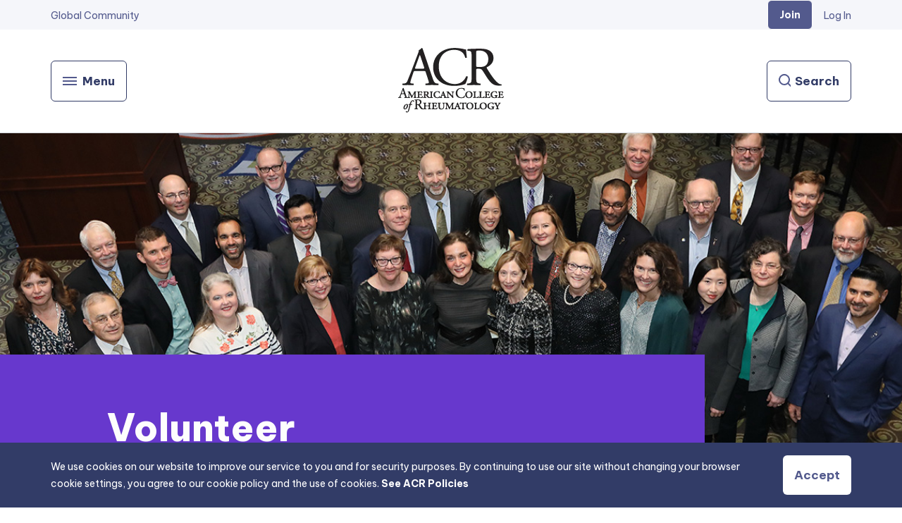

--- FILE ---
content_type: text/html; charset=utf-8
request_url: https://rheumatology.org/volunteer
body_size: 12931
content:
<!DOCTYPE html><html lang="en"><head><meta charSet="utf-8"/><title>Volunteer</title><meta name="viewport" content="width=device-width, initial-scale=1.0"/><meta name="google-site-verification" content="pgoqvj6aXVphKIxJ43aXsALACXQxaqJ38PiPeDP0ezk"/><meta name="msvalidate.01" content="14A9402AA33654DB9FA450A2FC67AEAE"/><meta name="description" content="Volunteer for a position with the ACR, ARP, or Rheumatology Research Foundation."/><meta name="format-detection" content="telephone=no"/><link rel="shortcut icon" href="/favicon.ico"/><link rel="canonical" href="https://rheumatology.org/volunteer"/><meta name="next-head-count" content="9"/><link rel="preload" href="/_next/static/css/d000ce598912588e.css" as="style"/><link rel="stylesheet" href="/_next/static/css/d000ce598912588e.css" data-n-g=""/><link rel="preload" href="/_next/static/css/ac6359e24a029f0f.css" as="style"/><link rel="stylesheet" href="/_next/static/css/ac6359e24a029f0f.css" data-n-p=""/><link rel="preload" href="/_next/static/css/456e375cf7d8b370.css" as="style"/><link rel="stylesheet" href="/_next/static/css/456e375cf7d8b370.css" data-n-p=""/><link rel="preload" href="/_next/static/css/4e1c6a6eb4538dd2.css" as="style"/><link rel="stylesheet" href="/_next/static/css/4e1c6a6eb4538dd2.css"/><noscript data-n-css=""></noscript><script defer="" nomodule="" src="/_next/static/chunks/polyfills-42372ed130431b0a.js"></script><script defer="" src="/_next/static/chunks/473.907a5397fb0d97bb.js"></script><script src="/_next/static/chunks/webpack-27379c570674b16b.js" defer=""></script><script src="/_next/static/chunks/framework-64ad27b21261a9ce.js" defer=""></script><script src="/_next/static/chunks/main-d6eef141ca9b5f83.js" defer=""></script><script src="/_next/static/chunks/pages/_app-a54314d30d68c5f5.js" defer=""></script><script src="/_next/static/chunks/662-5cb12d907f4b1b14.js" defer=""></script><script src="/_next/static/chunks/12-c34ce0367cfc329e.js" defer=""></script><script src="/_next/static/chunks/562-eaa00ed1e37bdbc2.js" defer=""></script><script src="/_next/static/chunks/870-3608d4fb2ceb3896.js" defer=""></script><script src="/_next/static/chunks/pages/%5B...standardPage%5D-69e94c50b4fc50e3.js" defer=""></script><script src="/_next/static/vEvbGVZPQ5_JvJKjkOL8p/_buildManifest.js" defer=""></script><script src="/_next/static/vEvbGVZPQ5_JvJKjkOL8p/_ssgManifest.js" defer=""></script></head><body><div id="__next"><div class="mainContainer container"><header class="full-width styles_header__O2t9e"><div class="styles_utilityNav__WoyCo styles_desktopUtlityNav__CONG8"><div class="inner-content styles_inner__NFPDz"><ul><li><a class="" href="/global-community" target="_self" rel="noopener noreferrer"><span>Global Community</span></a></li></ul><div class="styles_userData__gslII"><a class="styles_joinLink__pxd_8 link-btn" href="/join-acr-arp-community" target="_self" rel="noopener noreferrer"><span>Join</span></a><div><a class="styles_loginLink__Ata6v">Log In</a></div></div></div></div><section class="styles_headerMenu__qbMrL styles_inner__NFPDz"><div class="styles_headerItemOne__CO8hH"><button type="button" class="link-btn on-light null" aria-label="Menu"><span class="styles_buttonContent__OjEx5 undefined"><div aria-hidden="true" class="styles_hamburgerMenuIcon__j8G_A "><span></span><span></span><span></span><span></span></div><span>Menu</span></span></button></div><div class="styles_headerItemTwo__e0e7q"><a href="/"><span class="sr-only">Go Home</span><img alt="American College of Rheumatology" loading="lazy" width="152" height="96" decoding="async" data-nimg="1" style="color:transparent;max-width:100%;height:auto" srcSet="/_next/image?url=https%3A%2F%2Fimages.contentstack.io%2Fv3%2Fassets%2Fbltee37abb6b278ab2c%2Fblt4ca79d50810e3d88%2F64027547ec12cd34d0060451%2Famerican-college-of-rheumatology-logo.png&amp;w=256&amp;q=75 1x, /_next/image?url=https%3A%2F%2Fimages.contentstack.io%2Fv3%2Fassets%2Fbltee37abb6b278ab2c%2Fblt4ca79d50810e3d88%2F64027547ec12cd34d0060451%2Famerican-college-of-rheumatology-logo.png&amp;w=384&amp;q=75 2x" src="/_next/image?url=https%3A%2F%2Fimages.contentstack.io%2Fv3%2Fassets%2Fbltee37abb6b278ab2c%2Fblt4ca79d50810e3d88%2F64027547ec12cd34d0060451%2Famerican-college-of-rheumatology-logo.png&amp;w=384&amp;q=75"/></a></div><div class="styles_headerItemThree__qntqv"><button type="button" class="link-btn on-light styles_searchBtnContainer__o6ID3" aria-label="Search"><span class="styles_buttonContent__OjEx5 styles_searchButton__iajZN"><svg class="styles_searchIcon__47922 styles_icon__uRa1Y" aria-hidden="true" data-cache="disabled"><svg width="24" height="24" fill="none" xmlns="http://www.w3.org/2000/svg"><path fill-rule="evenodd" clip-rule="evenodd" d="M8 16a8 8 0 1 1 6.32-3.094l5.387 5.387-1.414 1.414-5.387-5.387A7.965 7.965 0 0 1 8 16Zm6-8A6 6 0 1 1 2 8a6 6 0 0 1 12 0Z" fill="#535A8D"></path></svg></svg><span>Search</span></span></button></div></section><section class="styles_navigationMenu__3Xbhc styles_close__7yzZ9"><div class="container styles_content__l5yb_"><ul class="styles_categories__hZahB"><li class="styles_active__tG0Xj"><button type="button">Clinical Tools &amp; Guidelines</button></li><li class=""><button type="button">Education &amp; Careers</button></li><li class=""><button type="button">Patient Resources</button></li><li class=""><button type="button">Journals &amp; Podcasts</button></li><li class=""><button type="button">Advocacy &amp; Policy</button></li><li class=""><button type="button">Practice Support</button></li><li class=""><button type="button">RISE Registry</button></li><li class=""><button type="button">Membership</button></li><li class=""><button type="button">Get Involved</button></li><li class=""><button type="button">Annual Meeting</button></li></ul><section class="styles_selectedCategoryContainer__1qidz"><h2>Clinical Tools &amp; Guidelines</h2><div class=""><div class="styles_subCategories__0XToQ styles_fourCol__Z3yoR"><div class="styles_subCategory__MVlTp"><h2><a class="link on-light no-icon styles_subCategoryTitle__tH7rq " href="/clinical-practice-guidelines" target="_self" rel="noopener noreferrer"><span>Clinical Practice Guidelines</span></a></h2><ul><li class="sharedElements_subCategoryLink__eqlKd"><a href="/call-for-letters-of-interest" target="_self" rel="noopener noreferrer"><span>Call for Letters of Interest</span></a></li><li class="sharedElements_subCategoryLink__eqlKd"><a href="/axial-spondyloarthritis-guideline" target="_self" rel="noopener noreferrer"><span>Axial Spondyloarthritis</span></a></li><li class="sharedElements_subCategoryLink__eqlKd"><a href="/glucocorticoid-induced-osteoporosis-guideline" target="_self" rel="noopener noreferrer"><span>Glucocorticoid-Induced Osteoporosis</span></a></li><li class="sharedElements_subCategoryLink__eqlKd"><a href="/gout-guideline" target="_self" rel="noopener noreferrer"><span>Gout</span></a></li><li class="sharedElements_subCategoryLink__eqlKd"><a href="/integrative-ra-treatment-guideline" target="_self" rel="noopener noreferrer"><span>Integrative RA Treatment</span></a></li><li class="sharedElements_subCategoryLink__eqlKd"><a href="/interstitial-lung-disease-guideline" target="_self" rel="noopener noreferrer"><span>Interstitial Lung Disease</span></a></li><li class="sharedElements_subCategoryLink__eqlKd"><a href="/juvenile-idiopathic-arthritis-guideline" target="_self" rel="noopener noreferrer"><span>Juvenile Idiopathic Arthritis</span></a></li><li class="sharedElements_subCategoryLink__eqlKd"><a href="/lupus-guideline" target="_self" rel="noopener noreferrer"><span>Lupus</span></a></li><li class="sharedElements_subCategoryLink__eqlKd"><a href="/lyme-disease-guideline" target="_self" rel="noopener noreferrer"><span>Lyme Disease</span></a></li><li class="sharedElements_subCategoryLink__eqlKd"><a href="/indications-for-total-hip-and-knee-arthroplasty-guideline" target="_self" rel="noopener noreferrer"><span>Optimal Timing of Total Hip and Knee Arthroplasty</span></a></li><li class="sharedElements_subCategoryLink__eqlKd"><a href="/osteoarthritis-guideline" target="_self" rel="noopener noreferrer"><span>Osteoarthritis</span></a></li><li class="sharedElements_subCategoryLink__eqlKd"><a href="/perioperative-management-guideline" target="_self" rel="noopener noreferrer"><span>Perioperative Management</span></a></li><li class="sharedElements_subCategoryLink__eqlKd"><a href="/polymyalgia-rheumatica-guideline" target="_self" rel="noopener noreferrer"><span>Polymyalgia Rheumatica</span></a></li><li class="sharedElements_subCategoryLink__eqlKd"><a href="/psoriatic-arthritis-guideline" target="_self" rel="noopener noreferrer"><span>Psoriatic Arthritis </span></a></li><li class="sharedElements_subCategoryLink__eqlKd"><a href="/reproductive-health-rheumatic-diseases-guideline" target="_self" rel="noopener noreferrer"><span>Reproductive Health in Rheumatic Diseases </span></a></li><li class="sharedElements_subCategoryLink__eqlKd"><a href="/rheumatoid-arthritis-guideline" target="_self" rel="noopener noreferrer"><span>Rheumatoid Arthritis</span></a></li><li class="sharedElements_subCategoryLink__eqlKd"><a href="/vaccinations-guideline" target="_self" rel="noopener noreferrer"><span>Vaccinations</span></a></li><li class="sharedElements_subCategoryLink__eqlKd"><a href="/vasculitis-guideline" target="_self" rel="noopener noreferrer"><span>Vasculitis</span></a></li></ul></div><div class="styles_subCategory__MVlTp"><h2><a class="link on-light no-icon styles_subCategoryTitle__tH7rq " href="/clinical-guidance" target="_self" rel="noopener noreferrer"><span>Clinical Guidance</span></a></h2><ul><li class="sharedElements_subCategoryLink__eqlKd"><a href="/guidance-documents" target="_self" rel="noopener noreferrer"><span>Guidance Documents</span></a></li><li class="sharedElements_subCategoryLink__eqlKd"><a href="/covid-19-guidance" target="_self" rel="noopener noreferrer"><span>COVID-19 Guidance</span></a></li><li class="sharedElements_subCategoryLink__eqlKd"><a href="/musculoskeletal-ultrasound" target="_self" rel="noopener noreferrer"><span>Musculoskeletal Ultrasound</span></a></li></ul></div><div class="styles_subCategory__MVlTp"><h2><a class="link on-light no-icon styles_subCategoryTitle__tH7rq " href="/clinical-tools" target="_self" rel="noopener noreferrer"><span>Clinical Tools</span></a></h2><ul><li class="sharedElements_subCategoryLink__eqlKd"><a href="/medication-guides" target="_self" rel="noopener noreferrer"><span>Medication Guides</span></a></li><li class="sharedElements_subCategoryLink__eqlKd"><a href="/quality-measurement" target="_self" rel="noopener noreferrer"><span>Quality Measurement</span></a></li><li class="sharedElements_subCategoryLink__eqlKd"><a href="/pediatric-to-adult-rheumatology-care-transition" target="_self" rel="noopener noreferrer"><span>Pediatric to Adult Rheumatology Care Transition</span></a></li></ul></div><div class="styles_subCategory__MVlTp"><h2><a class="link on-light no-icon styles_subCategoryTitle__tH7rq " href="/criteria" target="_self" rel="noopener noreferrer"><span>Criteria</span></a></h2><ul><li class="sharedElements_subCategoryLink__eqlKd"><a href="/call-for-criteria-proposals" target="_self" rel="noopener noreferrer"><span>Call for Criteria Proposals</span></a></li></ul></div></div></div></section></div></section></header><main class="styles_generalPage__VFxG6" aria-hidden="false"><div class="styles_landingHeader__xYdt9 full-width"><div class="styles_hasHero__qg5sO" style="background-image:url(https://images.contentstack.io/v3/assets/bltee37abb6b278ab2c/blt26dd9a7792ba18a3/632228340fc50838c8ba440a/volunteer-hero.jpg);height:0" aria-label="Volunteer Opportunities"></div><div class="styles_content__Pr_4k "><div class="titleBlock"><h1 class="styles_heading__C__1m">Volunteer</h1></div></div></div><div class="styles_pageActions__Z1zs5 styles_noBreadcrumbs___CkmL"></div><section class="styles_contentContainer__E2EqA styles_noSidebar__OMfSa styles_topLevel__eH3Ck"><article></article></section><div class="styles_fullWidthComponents__Jnnka container"><div class="full-width"><section class="styles_callOutContent__FMglb styles_frost__08FRQ inner-content"><div class="styles_contentContainer__KQSNg"><p>ACR, ARP, and Rheumatology Research Foundation volunteers lead the charge of fulfilling our mission, to empower rheumatology professionals to excel in their specialty. Learn more about joining a powerful group of passionate professionals. Many volunteer opportunities at different levels of commitment, interests, and skills are available.</p></div></section></div><section class="styles_container__RnhPf"><div class="styles_card__gAJUg" style="background-color:#656976"><p class="styles_title__fgr7C">Board &amp; Committee Volunteers</p><p></p><p class="styles_content___30fW">Learn about opportunities to volunteer on an ACR, ARP, or Rheumatology Research Foundation committee or the Board of Directors.</p><a class="styles_cardLink__gyfnm link" href="/board-committee-volunteers" target="_self" rel="noopener noreferrer"><span>Board &amp; Committee Volunteers</span></a></div><div class="styles_card__gAJUg" style="background-color:#656976"><p class="styles_title__fgr7C">Volunteer Opportunities</p><p></p><p class="styles_content___30fW">The ACR/ARP and Rheumatology Research Foundation offer numerous volunteer positions for rheumatologists and rheumatology professionals.</p><a class="styles_cardLink__gyfnm link" href="/volunteer-opportunities" target="_self" rel="noopener noreferrer"><span>Volunteer Opportunities</span></a></div><div class="styles_card__gAJUg" style="background-color:#656976"><p class="styles_title__fgr7C">Volunteers to Expand Rheumatology Access (VERA)</p><p></p><p class="styles_content___30fW">Browse volunteer positions that help provide care to underserved populations in your community.</p><a class="styles_cardLink__gyfnm link" href="/volunteers-to-expand-rheumatology-access" target="_self" rel="noopener noreferrer"><span>VERA</span></a></div><div class="styles_card__gAJUg" style="background-color:#656976"><p class="styles_title__fgr7C">Volunteer FAQs</p><p></p><p class="styles_content___30fW">View answers to many questions about volunteering with the ACR, ARP, and Rheumatology Research Foundation.</p><a class="styles_cardLink__gyfnm link" href="/volunteer-faqs" target="_self" rel="noopener noreferrer"><span>FAQs</span></a></div></section></div></main><div class="styles_cookieBanner__jmfoo" style="display:block"><div class="styles_content__gG_Ds"><div class="rte-basic">We use cookies on our website to improve our service to you and for security purposes. By continuing to use our site without changing your browser cookie settings, you agree to our cookie policy and the use of cookies. <a href="/acr-policies" target="_self">See ACR Policies</a></div><button class="link-btn">Accept</button></div></div><footer class="styles_footer__aZsvF full-width"><div class="styles_linkContent__XlkBX container"><div class="styles_column__3OhRb"><a class="styles_groupHeader___5Yn4 link on-light no-icon small" href="/about" target="_self" rel="noopener noreferrer"><span>About ACR</span></a><a class="link no-icon on-light small" href="/acr-board-of-directors" target="_self" rel="noopener noreferrer"><span>ACR Board of Directors</span></a><a class="link no-icon on-light small" href="/arp-executive-committee" target="_self" rel="noopener noreferrer"><span>ARP Executive Committee</span></a><a class="link no-icon on-light small" href="/committees" target="_self" rel="noopener noreferrer"><span>Committees</span></a><a class="link no-icon on-light small" href="/careers-at-acr" target="_self" rel="noopener noreferrer"><span>Careers at ACR</span></a><a class="link no-icon on-light small" href="/diversity-equity-inclusion" target="_self" rel="noopener noreferrer"><span>Diversity, Equity &amp; Inclusion</span></a></div><div class="styles_column__3OhRb"><a class="styles_groupHeader___5Yn4 link on-light no-icon small" href="/industry-engagement" target="_self" rel="noopener noreferrer"><span>Industry Engagement</span></a><a class="link no-icon on-light small" href="/meeting-engagement" target="_self" rel="noopener noreferrer"><span>Meeting Engagement</span></a><a class="link no-icon on-light small" href="/year-round-opportunities" target="_self" rel="noopener noreferrer"><span>Year Round Opportunities</span></a><a class="link no-icon on-light small" href="/acknowledgements-disclosures" target="_self" rel="noopener noreferrer"><span>Acknowledgements &amp; Disclosures</span></a><a class="link no-icon on-light small" href="/education-partner-program" target="_self" rel="noopener noreferrer"><span>Education Partner Program</span></a><a class="link no-icon on-light small" href="/mailing-lists" target="_self" rel="noopener noreferrer"><span>Mailing Lists</span></a><a class="link no-icon on-light small" href="/advertising" target="_self" rel="noopener noreferrer"><span>Advertising</span></a></div><div class="styles_column__3OhRb"><a class="styles_groupHeader___5Yn4 link on-light no-icon small" href="/contact" target="_self" rel="noopener noreferrer"><span>Contact Us</span></a><a class="link no-icon on-light small" href="/social-media" target="_self" rel="noopener noreferrer"><span>Social Media</span></a><a class="link no-icon on-light small" href="/newsroom" target="_self" rel="noopener noreferrer"><span>Newsroom</span></a><a class="link no-icon on-light small" href="/press-releases" target="_self" rel="noopener noreferrer"><span>Press Releases</span></a><a class="link no-icon on-light small" href="https://www.surveymonkey.com/r/WFNHHDZ" target="_blank" rel="noopener noreferrer"><span>Website Feedback</span><span class="sr-only">external link opens in a new tab.</span></a></div><div class="styles_column__3OhRb styles_donateCol__w8nGX"><a href="https://www.rheumresearch.org/" target="_blank" rel="noopener noreferrer"><img alt="Rheumatology Research Foundation" loading="lazy" width="220" height="57" decoding="async" data-nimg="1" style="color:transparent;max-width:100%;height:auto" srcSet="/_next/image?url=https%3A%2F%2Fimages.contentstack.io%2Fv3%2Fassets%2Fbltee37abb6b278ab2c%2Fbltcc74383dea2e55ac%2F62ffa8a31ed6c064a1d5ae94%2Frheumatology-research-foundation-logo.png&amp;w=256&amp;q=75 1x, /_next/image?url=https%3A%2F%2Fimages.contentstack.io%2Fv3%2Fassets%2Fbltee37abb6b278ab2c%2Fbltcc74383dea2e55ac%2F62ffa8a31ed6c064a1d5ae94%2Frheumatology-research-foundation-logo.png&amp;w=640&amp;q=75 2x" src="/_next/image?url=https%3A%2F%2Fimages.contentstack.io%2Fv3%2Fassets%2Fbltee37abb6b278ab2c%2Fbltcc74383dea2e55ac%2F62ffa8a31ed6c064a1d5ae94%2Frheumatology-research-foundation-logo.png&amp;w=640&amp;q=75"/></a><p class="styles_description__9zQuL">The Rheumatology Research Foundation is one of the largest private funding sources for rheumatology research and training in the United States. (EIN 58-1654301)</p><a class="link-btn on-light donate" href="https://www.rheumresearch.org/donate" target="_blank" rel="noopener noreferrer"><span>Donate</span><span class="sr-only">external link opens in a new tab.</span></a></div></div><div class="styles_darkBG__qsEwn styles_cookiePadding__uMEGe"><div class="styles_row__r_96t container"><div class="styles_copyrightRow__63Amx"><p>© 2025 American College of Rheumatology. All rights reserved.</p><a class="link no-icon on-light small" href="/acr-policies" target="_self" rel="noopener noreferrer"><span>ACR Policies</span></a><a class="link no-icon on-light small" href="/site-directory" target="_self" rel="noopener noreferrer"><span>Sitemap</span></a></div><div class="styles_socialLinks__i6QcV"><a href="https://www.facebook.com/Rheumatology" target="_blank" rel="noopener noreferrer"><span class="sr-only">Facebook</span></a><a href="https://twitter.com/ACRheum" target="_blank" rel="noopener noreferrer"><span class="sr-only">Twitter / X</span></a><a href="https://www.linkedin.com/company/american-college-of-rheumatology" target="_blank" rel="noopener noreferrer"><span class="sr-only">Linked In</span></a><a href="https://www.youtube.com/user/AmerCollRheumatology" target="_blank" rel="noopener noreferrer"><span class="sr-only">Youtube</span></a><a href="https://www.instagram.com/acrheum/?hl=en " target="_blank" rel="noopener noreferrer"><span class="sr-only">Instagram</span></a></div><a href="/"><img alt="American College of Rheumatology - empowering rheumatology professionals" loading="lazy" width="220" height="57" decoding="async" data-nimg="1" class="styles_logo__le0Jx" style="color:transparent;max-width:100%;height:auto" srcSet="/_next/image?url=https%3A%2F%2Fimages.contentstack.io%2Fv3%2Fassets%2Fbltee37abb6b278ab2c%2Fblt98b737b81702ae16%2F6376baa076567a10a7cb8720%2Famerican-college-rheumatology-logo.png&amp;w=256&amp;q=75 1x, /_next/image?url=https%3A%2F%2Fimages.contentstack.io%2Fv3%2Fassets%2Fbltee37abb6b278ab2c%2Fblt98b737b81702ae16%2F6376baa076567a10a7cb8720%2Famerican-college-rheumatology-logo.png&amp;w=640&amp;q=75 2x" src="/_next/image?url=https%3A%2F%2Fimages.contentstack.io%2Fv3%2Fassets%2Fbltee37abb6b278ab2c%2Fblt98b737b81702ae16%2F6376baa076567a10a7cb8720%2Famerican-college-rheumatology-logo.png&amp;w=640&amp;q=75"/></a></div></div></footer></div></div><script id="__NEXT_DATA__" type="application/json">{"props":{"pageProps":{"pageContent":{"title":"Volunteer","subtitle":"","page_layout":"landing","hero_image":{"imageConnection":{"edges":[{"node":{"url":"https://images.contentstack.io/v3/assets/bltee37abb6b278ab2c/blt26dd9a7792ba18a3/632228340fc50838c8ba440a/volunteer-hero.jpg","__typename":"SysAsset"},"__typename":"SysAssetEdge"}],"__typename":"SysAssetConnection"},"alt_text":"Volunteer Opportunities","__typename":"StandardInnerPageHeroImage"},"breadcrumbsConnection":{"edges":[],"__typename":"StandardInnerPageBreadcrumbsConnection"},"page_configuration":{"member_only":false,"rise_only":false,"show_page_action_links":false,"__typename":"ContentPageConfiguration"},"sidebar":{"decoration":{"color":"red","display_at_bottom":false,"display_at_top":false,"__typename":"SidebarDecoration"},"sidebar_components":[],"__typename":"Sidebar"},"body":{"body_components":[{"__typename":"InnerPageBodyContentBodyComponentsGeneralContentBlock","General_Content_Block":{"rich_text_editor":["\u003ch1\u003eKEEP HIDDEN UNTIL AFTER JUNE 1, 2024 - THIS WILL REPLACE THE FULL WIDTH COMPONENT THAT CURRENTLY PROMOTES THE VOLUNTEER OPPORTUNITIES - THERE IS NO WAY TO TEMPORARILY HIDE A FULL-WIDTH RTE\u003c/h1\u003e\u003ch2\u003eExplore Volunteer Opportunities\u003c/h2\u003e\u003cp\u003eWe encourage you to get more involved with the ACR, ARP, Rheumatology Research Foundation, and your colleagues. Explore our volunteer opportunities today!\u003c/p\u003e"],"personalization":{},"visibility":true,"__typename":"InnerPageBodyContentBodyComponentsGeneralContentBlockBlock"}}],"__typename":"InnerPageBodyContent"},"full_width_components":{"components":[{"__typename":"FullWidthComponentsComponentsCalloutContentBlock","Callout_Content_Block":{"personalization":{},"background_color":"frost","description":"ACR, ARP, and Rheumatology Research Foundation volunteers lead the charge of fulfilling our mission, to empower rheumatology professionals to excel in their specialty. Learn more about joining a powerful group of passionate professionals. Many volunteer opportunities at different levels of commitment, interests, and skills are available.","link":{"link":{"href":"","title":"","__typename":"Link"},"open_in_new_tab":false,"__typename":"FullWidthComponentsComponentsCalloutContentBlockBlockLink"},"title":"","__typename":"FullWidthComponentsComponentsCalloutContentBlockBlock"}},{"__typename":"FullWidthComponentsComponentsFeatureContentBlockWithIcons","feature_content_block_with_icons":{"group":[{"background_color":"#656976","display_title":"Board \u0026 Committee Volunteers","iconConnection":{"edges":[{"node":{"url":"https://images.contentstack.io/v3/assets/bltee37abb6b278ab2c/blt56314678bb3e84c8/631771052649805f15abb3e7/team-idea-56-icon.SVG","__typename":"SysAsset"},"__typename":"SysAssetEdge"}],"__typename":"SysAssetConnection"},"link":{"link":{"href":"/board-committee-volunteers","title":"Board \u0026 Committee Volunteers","__typename":"Link"},"open_in_new_tab":false,"__typename":"FullWidthComponentsComponentsFeatureContentBlockWithIconsBlockGroupLink"},"subtitle":"","text":"Learn about opportunities to volunteer on an ACR, ARP, or Rheumatology Research Foundation committee or the Board of Directors.","__typename":"FullWidthComponentsComponentsFeatureContentBlockWithIconsBlockGroup"},{"background_color":"#656976","display_title":"Volunteer Opportunities","iconConnection":{"edges":[{"node":{"url":"https://images.contentstack.io/v3/assets/bltee37abb6b278ab2c/blt9f19ba72286abfa9/63f77d4d6d69f31064c7cb48/hand-expand-56-icon.svg","__typename":"SysAsset"},"__typename":"SysAssetEdge"}],"__typename":"SysAssetConnection"},"link":{"link":{"href":"/volunteer-opportunities","title":"Volunteer Opportunities","__typename":"Link"},"open_in_new_tab":false,"__typename":"FullWidthComponentsComponentsFeatureContentBlockWithIconsBlockGroupLink"},"subtitle":"","text":"The ACR/ARP and Rheumatology Research Foundation offer numerous volunteer positions for rheumatologists and rheumatology professionals.","__typename":"FullWidthComponentsComponentsFeatureContentBlockWithIconsBlockGroup"},{"background_color":"#656976","display_title":"Volunteers to Expand Rheumatology Access (VERA)","iconConnection":{"edges":[{"node":{"url":"https://images.contentstack.io/v3/assets/bltee37abb6b278ab2c/bltb1970c7a984676f2/63f78089e41f9910c731c4aa/monitoring-heart-beat-hand-56-icon.svg","__typename":"SysAsset"},"__typename":"SysAssetEdge"}],"__typename":"SysAssetConnection"},"link":{"link":{"href":"/volunteers-to-expand-rheumatology-access","title":"VERA","__typename":"Link"},"open_in_new_tab":false,"__typename":"FullWidthComponentsComponentsFeatureContentBlockWithIconsBlockGroupLink"},"subtitle":"","text":"Browse volunteer positions that help provide care to underserved populations in your community.","__typename":"FullWidthComponentsComponentsFeatureContentBlockWithIconsBlockGroup"},{"background_color":"#656976","display_title":"Volunteer FAQs","iconConnection":{"edges":[{"node":{"url":"https://images.contentstack.io/v3/assets/bltee37abb6b278ab2c/bltc028c72818489eda/63e7f270072345106ced2cd0/question-help-message-56-icon.svg","__typename":"SysAsset"},"__typename":"SysAssetEdge"}],"__typename":"SysAssetConnection"},"link":{"link":{"href":"/volunteer-faqs","title":"FAQs","__typename":"Link"},"open_in_new_tab":false,"__typename":"FullWidthComponentsComponentsFeatureContentBlockWithIconsBlockGroupLink"},"subtitle":"","text":"View answers to many questions about volunteering with the ACR, ARP, and Rheumatology Research Foundation.","__typename":"FullWidthComponentsComponentsFeatureContentBlockWithIconsBlockGroup"}],"__typename":"FullWidthComponentsComponentsFeatureContentBlockWithIconsBlock"}}],"__typename":"FullWidthComponents"},"seo":{"meta_title":"Volunteer","meta_description":"Volunteer for a position with the ACR, ARP, or Rheumatology Research Foundation.","__typename":"Seo"},"__typename":"StandardInnerPage"},"globalAlerts":[{"color":"#FFDA9E","content":"\u003cp\u003eLooking to update your profile, access journals, or renew your membership? \u003ca href=\"https://my.rheumatology.org/accounttnc?rid=my_account\"\u003eLog in to your My Account page.\u003c/a\u003e\u003c/p\u003e","link":{"link":{"href":"","title":"","__typename":"Link"},"open_in_new_tab":false,"__typename":"LinkWithTarget"},"page_referenceConnection":{"edges":[{"node":{"title":"Home","__typename":"Homepage"},"__typename":"AlertPageReferenceEdge"},{"node":{"title":"Annual Meeting","__typename":"AnnualMeetingPage"},"__typename":"AlertPageReferenceEdge"},{"node":{"title":"Ultrasound Conferences","__typename":"Meeting"},"__typename":"AlertPageReferenceEdge"},{"node":{"title":"State-of-the-Art Clinical Symposium","__typename":"Meeting"},"__typename":"AlertPageReferenceEdge"},{"node":{"title":"Winter Rheumatology Symposium","__typename":"Meeting"},"__typename":"AlertPageReferenceEdge"},{"node":{"title":"Rheumatology Research Workshop","__typename":"Meeting"},"__typename":"AlertPageReferenceEdge"},{"node":{"title":"Program Coordinators Conference","__typename":"Meeting"},"__typename":"AlertPageReferenceEdge"},{"node":{"title":"ACR/APLAR Research Exchange Program","__typename":"Meeting"},"__typename":"AlertPageReferenceEdge"},{"node":{"title":"The Training Rheum","__typename":"Meeting"},"__typename":"AlertPageReferenceEdge"},{"node":{"title":"ACR/ARP Access in Rheumatology Meeting","__typename":"Meeting"},"__typename":"AlertPageReferenceEdge"},{"node":{"title":"Coding Guidelines Workshop – Updates \u0026 Impacts","__typename":"Meeting"},"__typename":"AlertPageReferenceEdge"},{"node":{"title":"Pediatric Rheumatology Symposium","__typename":"Meeting"},"__typename":"AlertPageReferenceEdge"},{"node":{"title":"Division Directors Forum","__typename":"Meeting"},"__typename":"AlertPageReferenceEdge"},{"node":{"title":"ACR/EULAR Research Exchange Program","__typename":"Meeting"},"__typename":"AlertPageReferenceEdge"},{"node":{"title":"Educators Conference","__typename":"Meeting"},"__typename":"AlertPageReferenceEdge"},{"node":{"title":"ACR Convergence","__typename":"Meeting"},"__typename":"AlertPageReferenceEdge"},{"node":{"title":"Fellows in Training (FIT) at SOTA","__typename":"Meeting"},"__typename":"AlertPageReferenceEdge"},{"node":{"title":"Meetings","__typename":"ListingPage"},"__typename":"AlertPageReferenceEdge"}],"__typename":"AlertPageReferenceConnection"},"page_template":null,"title":"My Account","__typename":"Alert"},{"color":"#FFDA9E","content":"\u003cp\u003e\u003cstrong\u003eShare Your Feedback:\u003c/strong\u003e Do you have any general feedback to share with ARP staff? We want to hear from you!\u003c/p\u003e","link":{"link":{"href":"https://www.surveymonkey.com/r/VFS9YWG","title":"Share Feedback","__typename":"Link"},"open_in_new_tab":true,"__typename":"LinkWithTarget"},"page_referenceConnection":{"edges":[{"node":{"title":"Resources for Rheumatology Professionals","__typename":"StandardInnerPage"},"__typename":"AlertPageReferenceEdge"}],"__typename":"AlertPageReferenceConnection"},"page_template":null,"title":"Resources for Rheumatology Professionals (Page Survey)","__typename":"Alert"},{"color":"#FFDA9E","content":"\u003cp\u003e\u003cstrong\u003eShare Your Feedback:\u003c/strong\u003e What do you think of the My Content page? Do you have suggestions for things to add or change?","link":{"link":{"href":"https://www.surveymonkey.com/r/HWZNBLG","title":"Share Feedback","__typename":"Link"},"open_in_new_tab":true,"__typename":"LinkWithTarget"},"page_referenceConnection":{"edges":[{"node":{"title":"My Content","__typename":"StandardInnerPage"},"__typename":"AlertPageReferenceEdge"}],"__typename":"AlertPageReferenceConnection"},"page_template":null,"title":"My Content Feedback","__typename":"Alert"}],"footer":{"acr_logo":{"alt_text":"American College of Rheumatology - empowering rheumatology professionals","imageConnection":{"edges":[{"node":{"dimension":{"height":57,"width":220,"__typename":"SysAssetDimension"},"url":"https://images.contentstack.io/v3/assets/bltee37abb6b278ab2c/blt98b737b81702ae16/6376baa076567a10a7cb8720/american-college-rheumatology-logo.png","__typename":"SysAsset"},"__typename":"SysAssetEdge"}],"__typename":"SysAssetConnection"},"__typename":"Image"},"bottom_row":{"open_in_new_tab":false,"link":{"href":"/acr-policies","title":"ACR Policies","__typename":"Link"},"__typename":"LinkWithTarget"},"copyright":"© 2025 American College of Rheumatology. All rights reserved.","foundation_info":{"text":"The Rheumatology Research Foundation is one of the largest private funding sources for rheumatology research and training in the United States. (EIN 58-1654301)","foundation_donation_link":{"open_in_new_tab":true,"link":{"href":"https://www.rheumresearch.org/donate","title":"Donate","__typename":"Link"},"__typename":"LinkWithTarget"},"logo":{"alt_text":"Rheumatology Research Foundation","imageConnection":{"edges":[{"node":{"dimension":{"height":57,"width":220,"__typename":"SysAssetDimension"},"url":"https://images.contentstack.io/v3/assets/bltee37abb6b278ab2c/bltcc74383dea2e55ac/62ffa8a31ed6c064a1d5ae94/rheumatology-research-foundation-logo.png","__typename":"SysAsset"},"__typename":"SysAssetEdge"}],"__typename":"SysAssetConnection"},"__typename":"Image"},"logo_link":{"open_in_new_tab":true,"link":{"href":"https://www.rheumresearch.org/","__typename":"Link"},"__typename":"LinkWithTarget"},"__typename":"FooterFoundationInfo"},"display_sitemap_link":true,"columns":[{"links":[{"link":{"href":"/acr-board-of-directors","title":"ACR Board of Directors","__typename":"Link"},"open_in_new_tab":false,"__typename":"LinkWithTarget"},{"link":{"href":"/arp-executive-committee","title":"ARP Executive Committee","__typename":"Link"},"open_in_new_tab":false,"__typename":"LinkWithTarget"},{"link":{"href":"/committees","title":"Committees","__typename":"Link"},"open_in_new_tab":false,"__typename":"LinkWithTarget"},{"link":{"href":"/careers-at-acr","title":"Careers at ACR","__typename":"Link"},"open_in_new_tab":false,"__typename":"LinkWithTarget"},{"link":{"href":"/diversity-equity-inclusion","title":"Diversity, Equity \u0026 Inclusion","__typename":"Link"},"open_in_new_tab":false,"__typename":"LinkWithTarget"}],"title":{"link":{"href":"/about","title":"About ACR","__typename":"Link"},"open_in_new_tab":false,"__typename":"LinkWithTarget"},"__typename":"FooterColumns"},{"links":[{"link":{"href":"/meeting-engagement","title":"Meeting Engagement","__typename":"Link"},"open_in_new_tab":false,"__typename":"LinkWithTarget"},{"link":{"href":"/year-round-opportunities","title":"Year Round Opportunities","__typename":"Link"},"open_in_new_tab":false,"__typename":"LinkWithTarget"},{"link":{"href":"/acknowledgements-disclosures","title":"Acknowledgements \u0026 Disclosures","__typename":"Link"},"open_in_new_tab":false,"__typename":"LinkWithTarget"},{"link":{"href":"/education-partner-program","title":"Education Partner Program","__typename":"Link"},"open_in_new_tab":false,"__typename":"LinkWithTarget"},{"link":{"href":"/mailing-lists","title":"Mailing Lists","__typename":"Link"},"open_in_new_tab":false,"__typename":"LinkWithTarget"},{"link":{"href":"/advertising","title":"Advertising","__typename":"Link"},"open_in_new_tab":false,"__typename":"LinkWithTarget"}],"title":{"link":{"href":"/industry-engagement","title":"Industry Engagement","__typename":"Link"},"open_in_new_tab":false,"__typename":"LinkWithTarget"},"__typename":"FooterColumns"},{"links":[{"link":{"href":"/social-media","title":"Social Media","__typename":"Link"},"open_in_new_tab":false,"__typename":"LinkWithTarget"},{"link":{"href":"/newsroom","title":"Newsroom","__typename":"Link"},"open_in_new_tab":false,"__typename":"LinkWithTarget"},{"link":{"href":"/press-releases","title":"Press Releases","__typename":"Link"},"open_in_new_tab":false,"__typename":"LinkWithTarget"},{"link":{"href":"https://www.surveymonkey.com/r/WFNHHDZ","title":"Website Feedback","__typename":"Link"},"open_in_new_tab":true,"__typename":"LinkWithTarget"}],"title":{"link":{"href":"/contact","title":"Contact Us","__typename":"Link"},"open_in_new_tab":false,"__typename":"LinkWithTarget"},"__typename":"FooterColumns"}],"social":[{"link":{"link":{"href":"https://www.facebook.com/Rheumatology","title":"Facebook","__typename":"Link"},"open_in_new_tab":true,"__typename":"LinkWithTarget"},"iconConnection":{"edges":[{"node":{"dimension":{"height":27,"width":26,"__typename":"SysAssetDimension"},"url":"https://images.contentstack.io/v3/assets/bltee37abb6b278ab2c/bltfd3510ae773c7643/627ae27823c6cf2a1c3b5182/facebook.svg","__typename":"SysAsset"},"__typename":"SysAssetEdge"}],"__typename":"SysAssetConnection"},"__typename":"FooterSocial"},{"link":{"link":{"href":"https://twitter.com/ACRheum","title":"Twitter / X","__typename":"Link"},"open_in_new_tab":true,"__typename":"LinkWithTarget"},"iconConnection":{"edges":[{"node":{"dimension":{"height":27,"width":26,"__typename":"SysAssetDimension"},"url":"https://images.contentstack.io/v3/assets/bltee37abb6b278ab2c/bltcac5552d7eb3cba8/651f14481d2dc32f88fba00b/x-logo-acr.svg","__typename":"SysAsset"},"__typename":"SysAssetEdge"}],"__typename":"SysAssetConnection"},"__typename":"FooterSocial"},{"link":{"link":{"href":"https://www.linkedin.com/company/american-college-of-rheumatology","title":"Linked In","__typename":"Link"},"open_in_new_tab":true,"__typename":"LinkWithTarget"},"iconConnection":{"edges":[{"node":{"dimension":{"height":27,"width":26,"__typename":"SysAssetDimension"},"url":"https://images.contentstack.io/v3/assets/bltee37abb6b278ab2c/blt75c7e7e0dfddfce8/627ae28cb5ad5f2863c5eecd/linkedin.svg","__typename":"SysAsset"},"__typename":"SysAssetEdge"}],"__typename":"SysAssetConnection"},"__typename":"FooterSocial"},{"link":{"link":{"href":"https://www.youtube.com/user/AmerCollRheumatology","title":"Youtube","__typename":"Link"},"open_in_new_tab":true,"__typename":"LinkWithTarget"},"iconConnection":{"edges":[{"node":{"dimension":{"height":30,"width":29,"__typename":"SysAssetDimension"},"url":"https://images.contentstack.io/v3/assets/bltee37abb6b278ab2c/blt18c0eaf784864978/627ae2994886af2aa2be6338/youtube.svg","__typename":"SysAsset"},"__typename":"SysAssetEdge"}],"__typename":"SysAssetConnection"},"__typename":"FooterSocial"},{"link":{"link":{"href":"https://www.instagram.com/acrheum/?hl=en ","title":"Instagram","__typename":"Link"},"open_in_new_tab":true,"__typename":"LinkWithTarget"},"iconConnection":{"edges":[{"node":{"dimension":{"height":30,"width":29,"__typename":"SysAssetDimension"},"url":"https://images.contentstack.io/v3/assets/bltee37abb6b278ab2c/blt155b8304d15f7a44/64cbbd424dd32b65e6268cfd/social-instagram.svg","__typename":"SysAsset"},"__typename":"SysAssetEdge"}],"__typename":"SysAssetConnection"},"__typename":"FooterSocial"}],"__typename":"Footer"},"utilityNav":{"header_logo":{"alt_text":"American College of Rheumatology","logoConnection":{"edges":[{"node":{"url":"https://images.contentstack.io/v3/assets/bltee37abb6b278ab2c/blt4ca79d50810e3d88/64027547ec12cd34d0060451/american-college-of-rheumatology-logo.png","dimension":{"width":152,"height":96,"__typename":"SysAssetDimension"},"__typename":"SysAsset"},"__typename":"SysAssetEdge"}],"__typename":"SysAssetConnection"},"__typename":"UtilityNavHeaderLogo"},"link":[{"display_as_bold":false,"link":{"link":{"href":"/global-community","title":"Global Community","__typename":"Link"},"open_in_new_tab":false,"__typename":"LinkWithTarget"},"__typename":"UtilityNavLink"}],"join_link":{"link":{"href":"/join-acr-arp-community","title":"Join","__typename":"Link"},"open_in_new_tab":false,"__typename":"UtilityNavJoinLink"},"logged_in_user_dropdown":{"link":[{"link":{"href":"https://my.rheumatology.org/accounttnc?rid=profile","title":"My Profile","__typename":"Link"},"member_only":false,"open_in_new_tab":true,"__typename":"UtilityNavLoggedInUserDropdownLink"},{"link":{"href":"/my-content","title":"My Content","__typename":"Link"},"member_only":true,"open_in_new_tab":false,"__typename":"UtilityNavLoggedInUserDropdownLink"}],"__typename":"UtilityNavLoggedInUserDropdown"},"__typename":"UtilityNav"},"navigation":{"category":[{"additional_info_image":{"description":"","title_and_link":{"link":{"href":"","title":"","__typename":"Link"},"open_in_new_tab":false,"__typename":"NavigationCategoryAdditionalInfoImageTitleAndLink"},"image_alt_text":"","imageConnection":{"edges":[],"__typename":"SysAssetConnection"},"__typename":"NavigationCategoryAdditionalInfoImage"},"category_title":"Clinical Tools \u0026 Guidelines","subcategories":[{"__typename":"NavigationCategorySubcategoriesSubcategory","Subcategory":{"external_title_and_link":{"rise_only":false,"open_in_new_tab":false,"member_only":false,"link":{"href":"","title":"","__typename":"Link"},"__typename":"NavigationCategorySubcategoriesSubcategoryBlockExternalTitleAndLink"},"subcategory_title_and_linkConnection":{"edges":[{"node":{"title":"Clinical Practice Guidelines","url":"/clinical-practice-guidelines","page_configuration":{"navigation_display_title":"","member_only":false,"rise_only":false,"__typename":"ContentPageConfiguration"},"__typename":"StandardInnerPage"},"__typename":"NavigationCategorySubcategoriesSubcategoryBlockSubcategoryTitleAndLinkEdge"}],"__typename":"NavigationCategorySubcategoriesSubcategoryBlockSubcategoryTitleAndLinkConnection"},"hide_title":false,"subcategory_links":[{"__typename":"NavigationCategorySubcategoriesSubcategoryBlockSubcategoryLinksInternalReference","Internal_Reference":{"internal_pageConnection":{"edges":[{"node":{"title":"Call for Letters of Interest","url":"/call-for-letters-of-interest","page_configuration":{"navigation_display_title":"","member_only":false,"rise_only":false,"__typename":"ContentPageConfiguration"},"__typename":"StandardInnerPage"},"__typename":"NavigationCategorySubcategoriesSubcategoryBlockSubcategoryLinksInternalReferenceBlockInternalPageEdge"}],"__typename":"NavigationCategorySubcategoriesSubcategoryBlockSubcategoryLinksInternalReferenceBlockInternalPageConnection"},"__typename":"NavigationCategorySubcategoriesSubcategoryBlockSubcategoryLinksInternalReferenceBlock"}},{"__typename":"NavigationCategorySubcategoriesSubcategoryBlockSubcategoryLinksInternalReference","Internal_Reference":{"internal_pageConnection":{"edges":[{"node":{"title":"Axial Spondyloarthritis Guideline","url":"/axial-spondyloarthritis-guideline","page_configuration":{"navigation_display_title":"Axial Spondyloarthritis","member_only":false,"rise_only":false,"__typename":"ContentPageConfiguration"},"__typename":"StandardInnerPage"},"__typename":"NavigationCategorySubcategoriesSubcategoryBlockSubcategoryLinksInternalReferenceBlockInternalPageEdge"}],"__typename":"NavigationCategorySubcategoriesSubcategoryBlockSubcategoryLinksInternalReferenceBlockInternalPageConnection"},"__typename":"NavigationCategorySubcategoriesSubcategoryBlockSubcategoryLinksInternalReferenceBlock"}},{"__typename":"NavigationCategorySubcategoriesSubcategoryBlockSubcategoryLinksInternalReference","Internal_Reference":{"internal_pageConnection":{"edges":[{"node":{"title":"Glucocorticoid-Induced Osteoporosis Guideline","url":"/glucocorticoid-induced-osteoporosis-guideline","page_configuration":{"navigation_display_title":"Glucocorticoid-Induced Osteoporosis","member_only":false,"rise_only":false,"__typename":"ContentPageConfiguration"},"__typename":"StandardInnerPage"},"__typename":"NavigationCategorySubcategoriesSubcategoryBlockSubcategoryLinksInternalReferenceBlockInternalPageEdge"}],"__typename":"NavigationCategorySubcategoriesSubcategoryBlockSubcategoryLinksInternalReferenceBlockInternalPageConnection"},"__typename":"NavigationCategorySubcategoriesSubcategoryBlockSubcategoryLinksInternalReferenceBlock"}},{"__typename":"NavigationCategorySubcategoriesSubcategoryBlockSubcategoryLinksInternalReference","Internal_Reference":{"internal_pageConnection":{"edges":[{"node":{"title":"Gout Guideline","url":"/gout-guideline","page_configuration":{"navigation_display_title":"Gout","member_only":false,"rise_only":false,"__typename":"ContentPageConfiguration"},"__typename":"StandardInnerPage"},"__typename":"NavigationCategorySubcategoriesSubcategoryBlockSubcategoryLinksInternalReferenceBlockInternalPageEdge"}],"__typename":"NavigationCategorySubcategoriesSubcategoryBlockSubcategoryLinksInternalReferenceBlockInternalPageConnection"},"__typename":"NavigationCategorySubcategoriesSubcategoryBlockSubcategoryLinksInternalReferenceBlock"}},{"__typename":"NavigationCategorySubcategoriesSubcategoryBlockSubcategoryLinksInternalReference","Internal_Reference":{"internal_pageConnection":{"edges":[{"node":{"title":"Integrative RA Treatment Guideline","url":"/integrative-ra-treatment-guideline","page_configuration":{"navigation_display_title":"Integrative RA Treatment","member_only":false,"rise_only":false,"__typename":"ContentPageConfiguration"},"__typename":"StandardInnerPage"},"__typename":"NavigationCategorySubcategoriesSubcategoryBlockSubcategoryLinksInternalReferenceBlockInternalPageEdge"}],"__typename":"NavigationCategorySubcategoriesSubcategoryBlockSubcategoryLinksInternalReferenceBlockInternalPageConnection"},"__typename":"NavigationCategorySubcategoriesSubcategoryBlockSubcategoryLinksInternalReferenceBlock"}},{"__typename":"NavigationCategorySubcategoriesSubcategoryBlockSubcategoryLinksInternalReference","Internal_Reference":{"internal_pageConnection":{"edges":[{"node":{"title":"Interstitial Lung Disease Guideline","url":"/interstitial-lung-disease-guideline","page_configuration":{"navigation_display_title":"Interstitial Lung Disease","member_only":false,"rise_only":false,"__typename":"ContentPageConfiguration"},"__typename":"StandardInnerPage"},"__typename":"NavigationCategorySubcategoriesSubcategoryBlockSubcategoryLinksInternalReferenceBlockInternalPageEdge"}],"__typename":"NavigationCategorySubcategoriesSubcategoryBlockSubcategoryLinksInternalReferenceBlockInternalPageConnection"},"__typename":"NavigationCategorySubcategoriesSubcategoryBlockSubcategoryLinksInternalReferenceBlock"}},{"__typename":"NavigationCategorySubcategoriesSubcategoryBlockSubcategoryLinksInternalReference","Internal_Reference":{"internal_pageConnection":{"edges":[{"node":{"title":"Juvenile Idiopathic Arthritis Guideline","url":"/juvenile-idiopathic-arthritis-guideline","page_configuration":{"navigation_display_title":"Juvenile Idiopathic Arthritis","member_only":false,"rise_only":false,"__typename":"ContentPageConfiguration"},"__typename":"StandardInnerPage"},"__typename":"NavigationCategorySubcategoriesSubcategoryBlockSubcategoryLinksInternalReferenceBlockInternalPageEdge"}],"__typename":"NavigationCategorySubcategoriesSubcategoryBlockSubcategoryLinksInternalReferenceBlockInternalPageConnection"},"__typename":"NavigationCategorySubcategoriesSubcategoryBlockSubcategoryLinksInternalReferenceBlock"}},{"__typename":"NavigationCategorySubcategoriesSubcategoryBlockSubcategoryLinksInternalReference","Internal_Reference":{"internal_pageConnection":{"edges":[{"node":{"title":"Lupus Guideline","url":"/lupus-guideline","page_configuration":{"navigation_display_title":"Lupus","member_only":false,"rise_only":false,"__typename":"ContentPageConfiguration"},"__typename":"StandardInnerPage"},"__typename":"NavigationCategorySubcategoriesSubcategoryBlockSubcategoryLinksInternalReferenceBlockInternalPageEdge"}],"__typename":"NavigationCategorySubcategoriesSubcategoryBlockSubcategoryLinksInternalReferenceBlockInternalPageConnection"},"__typename":"NavigationCategorySubcategoriesSubcategoryBlockSubcategoryLinksInternalReferenceBlock"}},{"__typename":"NavigationCategorySubcategoriesSubcategoryBlockSubcategoryLinksInternalReference","Internal_Reference":{"internal_pageConnection":{"edges":[{"node":{"title":"Lyme Disease Guideline","url":"/lyme-disease-guideline","page_configuration":{"navigation_display_title":"Lyme Disease","member_only":false,"rise_only":false,"__typename":"ContentPageConfiguration"},"__typename":"StandardInnerPage"},"__typename":"NavigationCategorySubcategoriesSubcategoryBlockSubcategoryLinksInternalReferenceBlockInternalPageEdge"}],"__typename":"NavigationCategorySubcategoriesSubcategoryBlockSubcategoryLinksInternalReferenceBlockInternalPageConnection"},"__typename":"NavigationCategorySubcategoriesSubcategoryBlockSubcategoryLinksInternalReferenceBlock"}},{"__typename":"NavigationCategorySubcategoriesSubcategoryBlockSubcategoryLinksInternalReference","Internal_Reference":{"internal_pageConnection":{"edges":[{"node":{"title":"Optimal Timing of Total Hip and Knee Arthroplasty","url":"/indications-for-total-hip-and-knee-arthroplasty-guideline","page_configuration":{"navigation_display_title":"Optimal Timing of Total Hip and Knee Arthroplasty","member_only":false,"rise_only":false,"__typename":"ContentPageConfiguration"},"__typename":"StandardInnerPage"},"__typename":"NavigationCategorySubcategoriesSubcategoryBlockSubcategoryLinksInternalReferenceBlockInternalPageEdge"}],"__typename":"NavigationCategorySubcategoriesSubcategoryBlockSubcategoryLinksInternalReferenceBlockInternalPageConnection"},"__typename":"NavigationCategorySubcategoriesSubcategoryBlockSubcategoryLinksInternalReferenceBlock"}},{"__typename":"NavigationCategorySubcategoriesSubcategoryBlockSubcategoryLinksInternalReference","Internal_Reference":{"internal_pageConnection":{"edges":[{"node":{"title":"Osteoarthritis Guideline","url":"/osteoarthritis-guideline","page_configuration":{"navigation_display_title":"Osteoarthritis","member_only":false,"rise_only":false,"__typename":"ContentPageConfiguration"},"__typename":"StandardInnerPage"},"__typename":"NavigationCategorySubcategoriesSubcategoryBlockSubcategoryLinksInternalReferenceBlockInternalPageEdge"}],"__typename":"NavigationCategorySubcategoriesSubcategoryBlockSubcategoryLinksInternalReferenceBlockInternalPageConnection"},"__typename":"NavigationCategorySubcategoriesSubcategoryBlockSubcategoryLinksInternalReferenceBlock"}},{"__typename":"NavigationCategorySubcategoriesSubcategoryBlockSubcategoryLinksInternalReference","Internal_Reference":{"internal_pageConnection":{"edges":[{"node":{"title":"Perioperative Management Guideline","url":"/perioperative-management-guideline","page_configuration":{"navigation_display_title":"Perioperative Management","member_only":false,"rise_only":false,"__typename":"ContentPageConfiguration"},"__typename":"StandardInnerPage"},"__typename":"NavigationCategorySubcategoriesSubcategoryBlockSubcategoryLinksInternalReferenceBlockInternalPageEdge"}],"__typename":"NavigationCategorySubcategoriesSubcategoryBlockSubcategoryLinksInternalReferenceBlockInternalPageConnection"},"__typename":"NavigationCategorySubcategoriesSubcategoryBlockSubcategoryLinksInternalReferenceBlock"}},{"__typename":"NavigationCategorySubcategoriesSubcategoryBlockSubcategoryLinksInternalReference","Internal_Reference":{"internal_pageConnection":{"edges":[{"node":{"title":"Polymyalgia Rheumatica Guideline","url":"/polymyalgia-rheumatica-guideline","page_configuration":{"navigation_display_title":"Polymyalgia Rheumatica","member_only":false,"rise_only":false,"__typename":"ContentPageConfiguration"},"__typename":"StandardInnerPage"},"__typename":"NavigationCategorySubcategoriesSubcategoryBlockSubcategoryLinksInternalReferenceBlockInternalPageEdge"}],"__typename":"NavigationCategorySubcategoriesSubcategoryBlockSubcategoryLinksInternalReferenceBlockInternalPageConnection"},"__typename":"NavigationCategorySubcategoriesSubcategoryBlockSubcategoryLinksInternalReferenceBlock"}},{"__typename":"NavigationCategorySubcategoriesSubcategoryBlockSubcategoryLinksInternalReference","Internal_Reference":{"internal_pageConnection":{"edges":[{"node":{"title":"Psoriatic Arthritis Guideline","url":"/psoriatic-arthritis-guideline","page_configuration":{"navigation_display_title":"Psoriatic Arthritis ","member_only":false,"rise_only":false,"__typename":"ContentPageConfiguration"},"__typename":"StandardInnerPage"},"__typename":"NavigationCategorySubcategoriesSubcategoryBlockSubcategoryLinksInternalReferenceBlockInternalPageEdge"}],"__typename":"NavigationCategorySubcategoriesSubcategoryBlockSubcategoryLinksInternalReferenceBlockInternalPageConnection"},"__typename":"NavigationCategorySubcategoriesSubcategoryBlockSubcategoryLinksInternalReferenceBlock"}},{"__typename":"NavigationCategorySubcategoriesSubcategoryBlockSubcategoryLinksInternalReference","Internal_Reference":{"internal_pageConnection":{"edges":[{"node":{"title":"Reproductive Health in Rheumatic Diseases Guideline","url":"/reproductive-health-rheumatic-diseases-guideline","page_configuration":{"navigation_display_title":"Reproductive Health in Rheumatic Diseases ","member_only":false,"rise_only":false,"__typename":"ContentPageConfiguration"},"__typename":"StandardInnerPage"},"__typename":"NavigationCategorySubcategoriesSubcategoryBlockSubcategoryLinksInternalReferenceBlockInternalPageEdge"}],"__typename":"NavigationCategorySubcategoriesSubcategoryBlockSubcategoryLinksInternalReferenceBlockInternalPageConnection"},"__typename":"NavigationCategorySubcategoriesSubcategoryBlockSubcategoryLinksInternalReferenceBlock"}},{"__typename":"NavigationCategorySubcategoriesSubcategoryBlockSubcategoryLinksInternalReference","Internal_Reference":{"internal_pageConnection":{"edges":[{"node":{"title":"Rheumatoid Arthritis Guideline","url":"/rheumatoid-arthritis-guideline","page_configuration":{"navigation_display_title":"Rheumatoid Arthritis","member_only":false,"rise_only":false,"__typename":"ContentPageConfiguration"},"__typename":"StandardInnerPage"},"__typename":"NavigationCategorySubcategoriesSubcategoryBlockSubcategoryLinksInternalReferenceBlockInternalPageEdge"}],"__typename":"NavigationCategorySubcategoriesSubcategoryBlockSubcategoryLinksInternalReferenceBlockInternalPageConnection"},"__typename":"NavigationCategorySubcategoriesSubcategoryBlockSubcategoryLinksInternalReferenceBlock"}},{"__typename":"NavigationCategorySubcategoriesSubcategoryBlockSubcategoryLinksInternalReference","Internal_Reference":{"internal_pageConnection":{"edges":[{"node":{"title":"Vaccinations Guideline","url":"/vaccinations-guideline","page_configuration":{"navigation_display_title":"Vaccinations","member_only":false,"rise_only":false,"__typename":"ContentPageConfiguration"},"__typename":"StandardInnerPage"},"__typename":"NavigationCategorySubcategoriesSubcategoryBlockSubcategoryLinksInternalReferenceBlockInternalPageEdge"}],"__typename":"NavigationCategorySubcategoriesSubcategoryBlockSubcategoryLinksInternalReferenceBlockInternalPageConnection"},"__typename":"NavigationCategorySubcategoriesSubcategoryBlockSubcategoryLinksInternalReferenceBlock"}},{"__typename":"NavigationCategorySubcategoriesSubcategoryBlockSubcategoryLinksInternalReference","Internal_Reference":{"internal_pageConnection":{"edges":[{"node":{"title":"Vasculitis Guideline","url":"/vasculitis-guideline","page_configuration":{"navigation_display_title":"Vasculitis","member_only":false,"rise_only":false,"__typename":"ContentPageConfiguration"},"__typename":"StandardInnerPage"},"__typename":"NavigationCategorySubcategoriesSubcategoryBlockSubcategoryLinksInternalReferenceBlockInternalPageEdge"}],"__typename":"NavigationCategorySubcategoriesSubcategoryBlockSubcategoryLinksInternalReferenceBlockInternalPageConnection"},"__typename":"NavigationCategorySubcategoriesSubcategoryBlockSubcategoryLinksInternalReferenceBlock"}}],"__typename":"NavigationCategorySubcategoriesSubcategoryBlock"}},{"__typename":"NavigationCategorySubcategoriesSubcategory","Subcategory":{"external_title_and_link":{"rise_only":false,"open_in_new_tab":false,"member_only":false,"link":{"href":"","title":"","__typename":"Link"},"__typename":"NavigationCategorySubcategoriesSubcategoryBlockExternalTitleAndLink"},"subcategory_title_and_linkConnection":{"edges":[{"node":{"title":"Clinical Guidance","url":"/clinical-guidance","page_configuration":{"navigation_display_title":"","member_only":false,"rise_only":false,"__typename":"ContentPageConfiguration"},"__typename":"StandardInnerPage"},"__typename":"NavigationCategorySubcategoriesSubcategoryBlockSubcategoryTitleAndLinkEdge"}],"__typename":"NavigationCategorySubcategoriesSubcategoryBlockSubcategoryTitleAndLinkConnection"},"hide_title":false,"subcategory_links":[{"__typename":"NavigationCategorySubcategoriesSubcategoryBlockSubcategoryLinksInternalReference","Internal_Reference":{"internal_pageConnection":{"edges":[{"node":{"title":"Guidance Documents","url":"/guidance-documents","page_configuration":{"navigation_display_title":"","member_only":false,"rise_only":false,"__typename":"ContentPageConfiguration"},"__typename":"StandardInnerPage"},"__typename":"NavigationCategorySubcategoriesSubcategoryBlockSubcategoryLinksInternalReferenceBlockInternalPageEdge"}],"__typename":"NavigationCategorySubcategoriesSubcategoryBlockSubcategoryLinksInternalReferenceBlockInternalPageConnection"},"__typename":"NavigationCategorySubcategoriesSubcategoryBlockSubcategoryLinksInternalReferenceBlock"}},{"__typename":"NavigationCategorySubcategoriesSubcategoryBlockSubcategoryLinksInternalReference","Internal_Reference":{"internal_pageConnection":{"edges":[{"node":{"title":"COVID-19 Guidance","url":"/covid-19-guidance","page_configuration":{"navigation_display_title":"","member_only":false,"rise_only":false,"__typename":"ContentPageConfiguration"},"__typename":"StandardInnerPage"},"__typename":"NavigationCategorySubcategoriesSubcategoryBlockSubcategoryLinksInternalReferenceBlockInternalPageEdge"}],"__typename":"NavigationCategorySubcategoriesSubcategoryBlockSubcategoryLinksInternalReferenceBlockInternalPageConnection"},"__typename":"NavigationCategorySubcategoriesSubcategoryBlockSubcategoryLinksInternalReferenceBlock"}},{"__typename":"NavigationCategorySubcategoriesSubcategoryBlockSubcategoryLinksInternalReference","Internal_Reference":{"internal_pageConnection":{"edges":[{"node":{"title":"Musculoskeletal Ultrasound","url":"/musculoskeletal-ultrasound","page_configuration":{"navigation_display_title":"","member_only":false,"rise_only":false,"__typename":"ContentPageConfiguration"},"__typename":"StandardInnerPage"},"__typename":"NavigationCategorySubcategoriesSubcategoryBlockSubcategoryLinksInternalReferenceBlockInternalPageEdge"}],"__typename":"NavigationCategorySubcategoriesSubcategoryBlockSubcategoryLinksInternalReferenceBlockInternalPageConnection"},"__typename":"NavigationCategorySubcategoriesSubcategoryBlockSubcategoryLinksInternalReferenceBlock"}}],"__typename":"NavigationCategorySubcategoriesSubcategoryBlock"}},{"__typename":"NavigationCategorySubcategoriesSubcategory","Subcategory":{"external_title_and_link":{"rise_only":false,"open_in_new_tab":false,"member_only":false,"link":{"href":"","title":"","__typename":"Link"},"__typename":"NavigationCategorySubcategoriesSubcategoryBlockExternalTitleAndLink"},"subcategory_title_and_linkConnection":{"edges":[{"node":{"title":"Clinical Tools","url":"/clinical-tools","page_configuration":{"navigation_display_title":"","member_only":false,"rise_only":false,"__typename":"ContentPageConfiguration"},"__typename":"StandardInnerPage"},"__typename":"NavigationCategorySubcategoriesSubcategoryBlockSubcategoryTitleAndLinkEdge"}],"__typename":"NavigationCategorySubcategoriesSubcategoryBlockSubcategoryTitleAndLinkConnection"},"hide_title":false,"subcategory_links":[{"__typename":"NavigationCategorySubcategoriesSubcategoryBlockSubcategoryLinksInternalReference","Internal_Reference":{"internal_pageConnection":{"edges":[{"node":{"title":"Medication Guides","url":"/medication-guides","page_configuration":{"navigation_display_title":"","member_only":false,"rise_only":false,"__typename":"ContentPageConfiguration"},"__typename":"StandardInnerPage"},"__typename":"NavigationCategorySubcategoriesSubcategoryBlockSubcategoryLinksInternalReferenceBlockInternalPageEdge"}],"__typename":"NavigationCategorySubcategoriesSubcategoryBlockSubcategoryLinksInternalReferenceBlockInternalPageConnection"},"__typename":"NavigationCategorySubcategoriesSubcategoryBlockSubcategoryLinksInternalReferenceBlock"}},{"__typename":"NavigationCategorySubcategoriesSubcategoryBlockSubcategoryLinksInternalReference","Internal_Reference":{"internal_pageConnection":{"edges":[{"node":{"title":"Quality Measurement","url":"/quality-measurement","page_configuration":{"navigation_display_title":"","member_only":false,"rise_only":false,"__typename":"ContentPageConfiguration"},"__typename":"StandardInnerPage"},"__typename":"NavigationCategorySubcategoriesSubcategoryBlockSubcategoryLinksInternalReferenceBlockInternalPageEdge"}],"__typename":"NavigationCategorySubcategoriesSubcategoryBlockSubcategoryLinksInternalReferenceBlockInternalPageConnection"},"__typename":"NavigationCategorySubcategoriesSubcategoryBlockSubcategoryLinksInternalReferenceBlock"}},{"__typename":"NavigationCategorySubcategoriesSubcategoryBlockSubcategoryLinksInternalReference","Internal_Reference":{"internal_pageConnection":{"edges":[{"node":{"title":"Pediatric to Adult Rheumatology Care Transition","url":"/pediatric-to-adult-rheumatology-care-transition","page_configuration":{"navigation_display_title":"","member_only":false,"rise_only":false,"__typename":"ContentPageConfiguration"},"__typename":"StandardInnerPage"},"__typename":"NavigationCategorySubcategoriesSubcategoryBlockSubcategoryLinksInternalReferenceBlockInternalPageEdge"}],"__typename":"NavigationCategorySubcategoriesSubcategoryBlockSubcategoryLinksInternalReferenceBlockInternalPageConnection"},"__typename":"NavigationCategorySubcategoriesSubcategoryBlockSubcategoryLinksInternalReferenceBlock"}}],"__typename":"NavigationCategorySubcategoriesSubcategoryBlock"}},{"__typename":"NavigationCategorySubcategoriesSubcategory","Subcategory":{"external_title_and_link":{"rise_only":false,"open_in_new_tab":false,"member_only":false,"link":{"href":"","title":"","__typename":"Link"},"__typename":"NavigationCategorySubcategoriesSubcategoryBlockExternalTitleAndLink"},"subcategory_title_and_linkConnection":{"edges":[{"node":{"title":"Criteria","url":"/criteria","page_configuration":{"navigation_display_title":"","member_only":false,"rise_only":false,"__typename":"ContentPageConfiguration"},"__typename":"StandardInnerPage"},"__typename":"NavigationCategorySubcategoriesSubcategoryBlockSubcategoryTitleAndLinkEdge"}],"__typename":"NavigationCategorySubcategoriesSubcategoryBlockSubcategoryTitleAndLinkConnection"},"hide_title":false,"subcategory_links":[{"__typename":"NavigationCategorySubcategoriesSubcategoryBlockSubcategoryLinksInternalReference","Internal_Reference":{"internal_pageConnection":{"edges":[{"node":{"title":"Call for Criteria Proposals","url":"/call-for-criteria-proposals","page_configuration":{"navigation_display_title":"","member_only":false,"rise_only":false,"__typename":"ContentPageConfiguration"},"__typename":"StandardInnerPage"},"__typename":"NavigationCategorySubcategoriesSubcategoryBlockSubcategoryLinksInternalReferenceBlockInternalPageEdge"}],"__typename":"NavigationCategorySubcategoriesSubcategoryBlockSubcategoryLinksInternalReferenceBlockInternalPageConnection"},"__typename":"NavigationCategorySubcategoriesSubcategoryBlockSubcategoryLinksInternalReferenceBlock"}}],"__typename":"NavigationCategorySubcategoriesSubcategoryBlock"}}],"__typename":"NavigationCategory"},{"additional_info_image":{"description":"","title_and_link":{"link":{"href":"","title":"","__typename":"Link"},"open_in_new_tab":false,"__typename":"NavigationCategoryAdditionalInfoImageTitleAndLink"},"image_alt_text":"","imageConnection":{"edges":[],"__typename":"SysAssetConnection"},"__typename":"NavigationCategoryAdditionalInfoImage"},"category_title":"Education \u0026 Careers","subcategories":[{"__typename":"NavigationCategorySubcategoriesSubcategory","Subcategory":{"external_title_and_link":{"rise_only":false,"open_in_new_tab":false,"member_only":false,"link":{"href":"","title":"","__typename":"Link"},"__typename":"NavigationCategorySubcategoriesSubcategoryBlockExternalTitleAndLink"},"subcategory_title_and_linkConnection":{"edges":[{"node":{"title":"Events \u0026 Programs","url":"/events-programs","page_configuration":{"navigation_display_title":"","member_only":false,"rise_only":false,"__typename":"ContentPageConfiguration"},"__typename":"StandardInnerPage"},"__typename":"NavigationCategorySubcategoriesSubcategoryBlockSubcategoryTitleAndLinkEdge"}],"__typename":"NavigationCategorySubcategoriesSubcategoryBlockSubcategoryTitleAndLinkConnection"},"hide_title":false,"subcategory_links":[{"__typename":"NavigationCategorySubcategoriesSubcategoryBlockSubcategoryLinksInternalReference","Internal_Reference":{"internal_pageConnection":{"edges":[{"node":{"title":"Meetings","url":"/meetings","page_configuration":{"navigation_display_title":"","member_only":false,"rise_only":false,"__typename":"ContentPageConfiguration"},"__typename":"ListingPage"},"__typename":"NavigationCategorySubcategoriesSubcategoryBlockSubcategoryLinksInternalReferenceBlockInternalPageEdge"}],"__typename":"NavigationCategorySubcategoriesSubcategoryBlockSubcategoryLinksInternalReferenceBlockInternalPageConnection"},"__typename":"NavigationCategorySubcategoriesSubcategoryBlockSubcategoryLinksInternalReferenceBlock"}},{"__typename":"NavigationCategorySubcategoriesSubcategoryBlockSubcategoryLinksInternalReference","Internal_Reference":{"internal_pageConnection":{"edges":[{"node":{"title":"Online Education","url":"/online-education","page_configuration":{"navigation_display_title":"","member_only":false,"rise_only":false,"__typename":"ContentPageConfiguration"},"__typename":"StandardInnerPage"},"__typename":"NavigationCategorySubcategoriesSubcategoryBlockSubcategoryLinksInternalReferenceBlockInternalPageEdge"}],"__typename":"NavigationCategorySubcategoriesSubcategoryBlockSubcategoryLinksInternalReferenceBlockInternalPageConnection"},"__typename":"NavigationCategorySubcategoriesSubcategoryBlockSubcategoryLinksInternalReferenceBlock"}},{"__typename":"NavigationCategorySubcategoriesSubcategoryBlockSubcategoryLinksInternalReference","Internal_Reference":{"internal_pageConnection":{"edges":[{"node":{"title":"Image Library","url":"/image-library","page_configuration":{"navigation_display_title":"","member_only":false,"rise_only":false,"__typename":"ContentPageConfiguration"},"__typename":"StandardInnerPage"},"__typename":"NavigationCategorySubcategoriesSubcategoryBlockSubcategoryLinksInternalReferenceBlockInternalPageEdge"}],"__typename":"NavigationCategorySubcategoriesSubcategoryBlockSubcategoryLinksInternalReferenceBlockInternalPageConnection"},"__typename":"NavigationCategorySubcategoriesSubcategoryBlockSubcategoryLinksInternalReferenceBlock"}},{"__typename":"NavigationCategorySubcategoriesSubcategoryBlockSubcategoryLinksInternalReference","Internal_Reference":{"internal_pageConnection":{"edges":[{"node":{"title":"Reproductive Health Initiative","url":"/reproductive-health-initiative","page_configuration":{"navigation_display_title":"","member_only":false,"rise_only":false,"__typename":"ContentPageConfiguration"},"__typename":"StandardInnerPage"},"__typename":"NavigationCategorySubcategoriesSubcategoryBlockSubcategoryLinksInternalReferenceBlockInternalPageEdge"}],"__typename":"NavigationCategorySubcategoriesSubcategoryBlockSubcategoryLinksInternalReferenceBlockInternalPageConnection"},"__typename":"NavigationCategorySubcategoriesSubcategoryBlockSubcategoryLinksInternalReferenceBlock"}},{"__typename":"NavigationCategorySubcategoriesSubcategoryBlockSubcategoryLinksInternalReference","Internal_Reference":{"internal_pageConnection":{"edges":[{"node":{"title":"Collaborative Initiatives","url":"/collaborative-initiatives","page_configuration":{"navigation_display_title":"","member_only":false,"rise_only":false,"__typename":"ContentPageConfiguration"},"__typename":"StandardInnerPage"},"__typename":"NavigationCategorySubcategoriesSubcategoryBlockSubcategoryLinksInternalReferenceBlockInternalPageEdge"}],"__typename":"NavigationCategorySubcategoriesSubcategoryBlockSubcategoryLinksInternalReferenceBlockInternalPageConnection"},"__typename":"NavigationCategorySubcategoriesSubcategoryBlockSubcategoryLinksInternalReferenceBlock"}}],"__typename":"NavigationCategorySubcategoriesSubcategoryBlock"}},{"__typename":"NavigationCategorySubcategoriesSubcategory","Subcategory":{"external_title_and_link":{"rise_only":false,"open_in_new_tab":false,"member_only":false,"link":{"href":"","title":"","__typename":"Link"},"__typename":"NavigationCategorySubcategoriesSubcategoryBlockExternalTitleAndLink"},"subcategory_title_and_linkConnection":{"edges":[{"node":{"title":"Career Development","url":"/career-development","page_configuration":{"navigation_display_title":"","member_only":false,"rise_only":false,"__typename":"ContentPageConfiguration"},"__typename":"StandardInnerPage"},"__typename":"NavigationCategorySubcategoriesSubcategoryBlockSubcategoryTitleAndLinkEdge"}],"__typename":"NavigationCategorySubcategoriesSubcategoryBlockSubcategoryTitleAndLinkConnection"},"hide_title":false,"subcategory_links":[{"__typename":"NavigationCategorySubcategoriesSubcategoryBlockSubcategoryLinksInternalReference","Internal_Reference":{"internal_pageConnection":{"edges":[{"node":{"title":"CME \u0026 MOC","url":"/cme-moc","page_configuration":{"navigation_display_title":"","member_only":false,"rise_only":false,"__typename":"ContentPageConfiguration"},"__typename":"StandardInnerPage"},"__typename":"NavigationCategorySubcategoriesSubcategoryBlockSubcategoryLinksInternalReferenceBlockInternalPageEdge"}],"__typename":"NavigationCategorySubcategoriesSubcategoryBlockSubcategoryLinksInternalReferenceBlockInternalPageConnection"},"__typename":"NavigationCategorySubcategoriesSubcategoryBlockSubcategoryLinksInternalReferenceBlock"}},{"__typename":"NavigationCategorySubcategoriesSubcategoryBlockSubcategoryLinksInternalReference","Internal_Reference":{"internal_pageConnection":{"edges":[{"node":{"title":"CareerConnection","url":"/careerconnection","page_configuration":{"navigation_display_title":"","member_only":false,"rise_only":false,"__typename":"ContentPageConfiguration"},"__typename":"StandardInnerPage"},"__typename":"NavigationCategorySubcategoriesSubcategoryBlockSubcategoryLinksInternalReferenceBlockInternalPageEdge"}],"__typename":"NavigationCategorySubcategoriesSubcategoryBlockSubcategoryLinksInternalReferenceBlockInternalPageConnection"},"__typename":"NavigationCategorySubcategoriesSubcategoryBlockSubcategoryLinksInternalReferenceBlock"}},{"__typename":"NavigationCategorySubcategoriesSubcategoryBlockSubcategoryLinksInternalReference","Internal_Reference":{"internal_pageConnection":{"edges":[{"node":{"title":"Pediatric Rheumatology Residents Program","url":"/pediatric-rheumatology-residents-program","page_configuration":{"navigation_display_title":"","member_only":false,"rise_only":false,"__typename":"ContentPageConfiguration"},"__typename":"StandardInnerPage"},"__typename":"NavigationCategorySubcategoriesSubcategoryBlockSubcategoryLinksInternalReferenceBlockInternalPageEdge"}],"__typename":"NavigationCategorySubcategoriesSubcategoryBlockSubcategoryLinksInternalReferenceBlockInternalPageConnection"},"__typename":"NavigationCategorySubcategoriesSubcategoryBlockSubcategoryLinksInternalReferenceBlock"}},{"__typename":"NavigationCategorySubcategoriesSubcategoryBlockSubcategoryLinksInternalReference","Internal_Reference":{"internal_pageConnection":{"edges":[{"node":{"title":"Rheumatology Workforce","url":"/rheumatology-workforce","page_configuration":{"navigation_display_title":"","member_only":false,"rise_only":false,"__typename":"ContentPageConfiguration"},"__typename":"StandardInnerPage"},"__typename":"NavigationCategorySubcategoriesSubcategoryBlockSubcategoryLinksInternalReferenceBlockInternalPageEdge"}],"__typename":"NavigationCategorySubcategoriesSubcategoryBlockSubcategoryLinksInternalReferenceBlockInternalPageConnection"},"__typename":"NavigationCategorySubcategoriesSubcategoryBlockSubcategoryLinksInternalReferenceBlock"}},{"__typename":"NavigationCategorySubcategoriesSubcategoryBlockSubcategoryLinksInternalReference","Internal_Reference":{"internal_pageConnection":{"edges":[{"node":{"title":"Research Resources","url":"/research-resources","page_configuration":{"navigation_display_title":"","member_only":false,"rise_only":false,"__typename":"ContentPageConfiguration"},"__typename":"StandardInnerPage"},"__typename":"NavigationCategorySubcategoriesSubcategoryBlockSubcategoryLinksInternalReferenceBlockInternalPageEdge"}],"__typename":"NavigationCategorySubcategoriesSubcategoryBlockSubcategoryLinksInternalReferenceBlockInternalPageConnection"},"__typename":"NavigationCategorySubcategoriesSubcategoryBlockSubcategoryLinksInternalReferenceBlock"}},{"__typename":"NavigationCategorySubcategoriesSubcategoryBlockSubcategoryLinksInternalReference","Internal_Reference":{"internal_pageConnection":{"edges":[{"node":{"title":"RhMSUS Certification","url":"/rhmsus-certification","page_configuration":{"navigation_display_title":"RhMSUS™ Certification","member_only":false,"rise_only":false,"__typename":"ContentPageConfiguration"},"__typename":"StandardInnerPage"},"__typename":"NavigationCategorySubcategoriesSubcategoryBlockSubcategoryLinksInternalReferenceBlockInternalPageEdge"}],"__typename":"NavigationCategorySubcategoriesSubcategoryBlockSubcategoryLinksInternalReferenceBlockInternalPageConnection"},"__typename":"NavigationCategorySubcategoriesSubcategoryBlockSubcategoryLinksInternalReferenceBlock"}},{"__typename":"NavigationCategorySubcategoriesSubcategoryBlockSubcategoryLinksInternalReference","Internal_Reference":{"internal_pageConnection":{"edges":[{"node":{"title":"RhMSUS Designees","url":"/rhmsus-designees","page_configuration":{"navigation_display_title":"RhMSUS™ Designees","member_only":false,"rise_only":false,"__typename":"ContentPageConfiguration"},"__typename":"StandardInnerPage"},"__typename":"NavigationCategorySubcategoriesSubcategoryBlockSubcategoryLinksInternalReferenceBlockInternalPageEdge"}],"__typename":"NavigationCategorySubcategoriesSubcategoryBlockSubcategoryLinksInternalReferenceBlockInternalPageConnection"},"__typename":"NavigationCategorySubcategoriesSubcategoryBlockSubcategoryLinksInternalReferenceBlock"}},{"__typename":"NavigationCategorySubcategoriesSubcategoryBlockSubcategoryLinksInternalReference","Internal_Reference":{"internal_pageConnection":{"edges":[{"node":{"title":"Project LEAD","url":"/project-lead","page_configuration":{"navigation_display_title":"Medical Student Program (Project LEAD)","member_only":false,"rise_only":false,"__typename":"ContentPageConfiguration"},"__typename":"StandardInnerPage"},"__typename":"NavigationCategorySubcategoriesSubcategoryBlockSubcategoryLinksInternalReferenceBlockInternalPageEdge"}],"__typename":"NavigationCategorySubcategoriesSubcategoryBlockSubcategoryLinksInternalReferenceBlockInternalPageConnection"},"__typename":"NavigationCategorySubcategoriesSubcategoryBlockSubcategoryLinksInternalReferenceBlock"}}],"__typename":"NavigationCategorySubcategoriesSubcategoryBlock"}},{"__typename":"NavigationCategorySubcategoriesSubcategory","Subcategory":{"external_title_and_link":{"rise_only":false,"open_in_new_tab":false,"member_only":false,"link":{"href":"","title":"","__typename":"Link"},"__typename":"NavigationCategorySubcategoriesSubcategoryBlockExternalTitleAndLink"},"subcategory_title_and_linkConnection":{"edges":[{"node":{"title":"Educators \u0026 Division Directors","url":"/educators-division-directors","page_configuration":{"navigation_display_title":"","member_only":false,"rise_only":false,"__typename":"ContentPageConfiguration"},"__typename":"StandardInnerPage"},"__typename":"NavigationCategorySubcategoriesSubcategoryBlockSubcategoryTitleAndLinkEdge"}],"__typename":"NavigationCategorySubcategoriesSubcategoryBlockSubcategoryTitleAndLinkConnection"},"hide_title":false,"subcategory_links":[{"__typename":"NavigationCategorySubcategoriesSubcategoryBlockSubcategoryLinksInternalReference","Internal_Reference":{"internal_pageConnection":{"edges":[{"node":{"title":"General Educator Resources","url":"/general-educator-resources","page_configuration":{"navigation_display_title":"","member_only":false,"rise_only":false,"__typename":"ContentPageConfiguration"},"__typename":"StandardInnerPage"},"__typename":"NavigationCategorySubcategoriesSubcategoryBlockSubcategoryLinksInternalReferenceBlockInternalPageEdge"}],"__typename":"NavigationCategorySubcategoriesSubcategoryBlockSubcategoryLinksInternalReferenceBlockInternalPageConnection"},"__typename":"NavigationCategorySubcategoriesSubcategoryBlockSubcategoryLinksInternalReferenceBlock"}},{"__typename":"NavigationCategorySubcategoriesSubcategoryBlockSubcategoryLinksInternalReference","Internal_Reference":{"internal_pageConnection":{"edges":[{"node":{"title":"Fellowship Training Program Resources","url":"/fellowship-training-program-resources","page_configuration":{"navigation_display_title":"","member_only":false,"rise_only":false,"__typename":"ContentPageConfiguration"},"__typename":"StandardInnerPage"},"__typename":"NavigationCategorySubcategoriesSubcategoryBlockSubcategoryLinksInternalReferenceBlockInternalPageEdge"}],"__typename":"NavigationCategorySubcategoriesSubcategoryBlockSubcategoryLinksInternalReferenceBlockInternalPageConnection"},"__typename":"NavigationCategorySubcategoriesSubcategoryBlockSubcategoryLinksInternalReferenceBlock"}},{"__typename":"NavigationCategorySubcategoriesSubcategoryBlockSubcategoryLinksInternalReference","Internal_Reference":{"internal_pageConnection":{"edges":[{"node":{"title":"Education Awards and Scholarships","url":"/education-awards-scholarships","page_configuration":{"navigation_display_title":"","member_only":false,"rise_only":false,"__typename":"ContentPageConfiguration"},"__typename":"StandardInnerPage"},"__typename":"NavigationCategorySubcategoriesSubcategoryBlockSubcategoryLinksInternalReferenceBlockInternalPageEdge"}],"__typename":"NavigationCategorySubcategoriesSubcategoryBlockSubcategoryLinksInternalReferenceBlockInternalPageConnection"},"__typename":"NavigationCategorySubcategoriesSubcategoryBlockSubcategoryLinksInternalReferenceBlock"}},{"__typename":"NavigationCategorySubcategoriesSubcategoryBlockSubcategoryLinksInternalReference","Internal_Reference":{"internal_pageConnection":{"edges":[{"node":{"title":"Division Director Resources","url":"/division-director-resources","page_configuration":{"navigation_display_title":"","member_only":false,"rise_only":false,"__typename":"ContentPageConfiguration"},"__typename":"StandardInnerPage"},"__typename":"NavigationCategorySubcategoriesSubcategoryBlockSubcategoryLinksInternalReferenceBlockInternalPageEdge"}],"__typename":"NavigationCategorySubcategoriesSubcategoryBlockSubcategoryLinksInternalReferenceBlockInternalPageConnection"},"__typename":"NavigationCategorySubcategoriesSubcategoryBlockSubcategoryLinksInternalReferenceBlock"}},{"__typename":"NavigationCategorySubcategoriesSubcategoryBlockSubcategoryLinksInternalReference","Internal_Reference":{"internal_pageConnection":{"edges":[{"node":{"title":"Adult Rheumatology In-Training Examination","url":"/adult-rheumatology-in-training-examination","page_configuration":{"navigation_display_title":"","member_only":false,"rise_only":false,"__typename":"ContentPageConfiguration"},"__typename":"StandardInnerPage"},"__typename":"NavigationCategorySubcategoriesSubcategoryBlockSubcategoryLinksInternalReferenceBlockInternalPageEdge"}],"__typename":"NavigationCategorySubcategoriesSubcategoryBlockSubcategoryLinksInternalReferenceBlockInternalPageConnection"},"__typename":"NavigationCategorySubcategoriesSubcategoryBlockSubcategoryLinksInternalReferenceBlock"}}],"__typename":"NavigationCategorySubcategoriesSubcategoryBlock"}},{"__typename":"NavigationCategorySubcategoriesSubcategory","Subcategory":{"external_title_and_link":{"rise_only":false,"open_in_new_tab":false,"member_only":false,"link":{"href":"","title":"","__typename":"Link"},"__typename":"NavigationCategorySubcategoriesSubcategoryBlockExternalTitleAndLink"},"subcategory_title_and_linkConnection":{"edges":[{"node":{"title":"Fellows in Training","url":"/fellows-in-training","page_configuration":{"navigation_display_title":"","member_only":false,"rise_only":false,"__typename":"ContentPageConfiguration"},"__typename":"StandardInnerPage"},"__typename":"NavigationCategorySubcategoriesSubcategoryBlockSubcategoryTitleAndLinkEdge"}],"__typename":"NavigationCategorySubcategoriesSubcategoryBlockSubcategoryTitleAndLinkConnection"},"hide_title":false,"subcategory_links":[{"__typename":"NavigationCategorySubcategoriesSubcategoryBlockSubcategoryLinksInternalReference","Internal_Reference":{"internal_pageConnection":{"edges":[{"node":{"title":"FIT Resources","url":"/fit-resources","page_configuration":{"navigation_display_title":"","member_only":false,"rise_only":false,"__typename":"ContentPageConfiguration"},"__typename":"StandardInnerPage"},"__typename":"NavigationCategorySubcategoriesSubcategoryBlockSubcategoryLinksInternalReferenceBlockInternalPageEdge"}],"__typename":"NavigationCategorySubcategoriesSubcategoryBlockSubcategoryLinksInternalReferenceBlockInternalPageConnection"},"__typename":"NavigationCategorySubcategoriesSubcategoryBlockSubcategoryLinksInternalReferenceBlock"}},{"__typename":"NavigationCategorySubcategoriesSubcategoryBlockSubcategoryLinksInternalReference","Internal_Reference":{"internal_pageConnection":{"edges":[{"node":{"title":"Career Roadmap","url":"/career-roadmap","page_configuration":{"navigation_display_title":"","member_only":false,"rise_only":false,"__typename":"ContentPageConfiguration"},"__typename":"StandardInnerPage"},"__typename":"NavigationCategorySubcategoriesSubcategoryBlockSubcategoryLinksInternalReferenceBlockInternalPageEdge"}],"__typename":"NavigationCategorySubcategoriesSubcategoryBlockSubcategoryLinksInternalReferenceBlockInternalPageConnection"},"__typename":"NavigationCategorySubcategoriesSubcategoryBlockSubcategoryLinksInternalReferenceBlock"}},{"__typename":"NavigationCategorySubcategoriesSubcategoryBlockSubcategoryLinksInternalReference","Internal_Reference":{"internal_pageConnection":{"edges":[{"node":{"title":"Virtual Rheumatology Program","url":"/virtual-rheumatology-program","page_configuration":{"navigation_display_title":"","member_only":false,"rise_only":false,"__typename":"ContentPageConfiguration"},"__typename":"StandardInnerPage"},"__typename":"NavigationCategorySubcategoriesSubcategoryBlockSubcategoryLinksInternalReferenceBlockInternalPageEdge"}],"__typename":"NavigationCategorySubcategoriesSubcategoryBlockSubcategoryLinksInternalReferenceBlockInternalPageConnection"},"__typename":"NavigationCategorySubcategoriesSubcategoryBlockSubcategoryLinksInternalReferenceBlock"}}],"__typename":"NavigationCategorySubcategoriesSubcategoryBlock"}}],"__typename":"NavigationCategory"},{"additional_info_image":{"description":"","title_and_link":{"link":{"href":"","title":"","__typename":"Link"},"open_in_new_tab":false,"__typename":"NavigationCategoryAdditionalInfoImageTitleAndLink"},"image_alt_text":"","imageConnection":{"edges":[],"__typename":"SysAssetConnection"},"__typename":"NavigationCategoryAdditionalInfoImage"},"category_title":"Patient Resources","subcategories":[{"__typename":"NavigationCategorySubcategoriesSubcategory","Subcategory":{"external_title_and_link":{"rise_only":false,"open_in_new_tab":false,"member_only":false,"link":{"href":"","title":"","__typename":"Link"},"__typename":"NavigationCategorySubcategoriesSubcategoryBlockExternalTitleAndLink"},"subcategory_title_and_linkConnection":{"edges":[{"node":{"title":"Patient Information","url":"/patient-information","page_configuration":{"navigation_display_title":"","member_only":false,"rise_only":false,"__typename":"ContentPageConfiguration"},"__typename":"StandardInnerPage"},"__typename":"NavigationCategorySubcategoriesSubcategoryBlockSubcategoryTitleAndLinkEdge"}],"__typename":"NavigationCategorySubcategoriesSubcategoryBlockSubcategoryTitleAndLinkConnection"},"hide_title":false,"subcategory_links":[{"__typename":"NavigationCategorySubcategoriesSubcategoryBlockSubcategoryLinksExternalReference","External_Reference":{"link":{"href":"https://my.rheumatology.org/find_rheumatology_professional","title":"Find a Rheumatology Professional","__typename":"Link"},"member_only":false,"rise_only":false,"open_in_new_tab":true,"__typename":"NavigationCategorySubcategoriesSubcategoryBlockSubcategoryLinksExternalReferenceBlock"}},{"__typename":"NavigationCategorySubcategoriesSubcategoryBlockSubcategoryLinksExternalReference","External_Reference":{"link":{"href":"https://www.rheumatology.org/patients/diseases-and-conditions","title":"Diseases \u0026 Conditions","__typename":"Link"},"member_only":false,"rise_only":false,"open_in_new_tab":false,"__typename":"NavigationCategorySubcategoriesSubcategoryBlockSubcategoryLinksExternalReferenceBlock"}},{"__typename":"NavigationCategorySubcategoriesSubcategoryBlockSubcategoryLinksExternalReference","External_Reference":{"link":{"href":"https://www.rheumatology.org/patients/enfermedades-y-condiciones","title":"Enfermedades y Condiciones","__typename":"Link"},"member_only":false,"rise_only":false,"open_in_new_tab":false,"__typename":"NavigationCategorySubcategoriesSubcategoryBlockSubcategoryLinksExternalReferenceBlock"}},{"__typename":"NavigationCategorySubcategoriesSubcategoryBlockSubcategoryLinksExternalReference","External_Reference":{"link":{"href":"https://www.rheumatology.org/patients/treatments","title":"Treatments","__typename":"Link"},"member_only":false,"rise_only":false,"open_in_new_tab":false,"__typename":"NavigationCategorySubcategoriesSubcategoryBlockSubcategoryLinksExternalReferenceBlock"}},{"__typename":"NavigationCategorySubcategoriesSubcategoryBlockSubcategoryLinksExternalReference","External_Reference":{"link":{"href":"https://www.rheumatology.org/patients/tratamientos","title":"Tratamientos","__typename":"Link"},"member_only":false,"rise_only":false,"open_in_new_tab":false,"__typename":"NavigationCategorySubcategoriesSubcategoryBlockSubcategoryLinksExternalReferenceBlock"}},{"__typename":"NavigationCategorySubcategoriesSubcategoryBlockSubcategoryLinksInternalReference","Internal_Reference":{"internal_pageConnection":{"edges":[{"node":{"title":"Living Well with Rheumatic Disease","url":"/living-well-with-rheumatic-disease","page_configuration":{"navigation_display_title":"","member_only":false,"rise_only":false,"__typename":"ContentPageConfiguration"},"__typename":"StandardInnerPage"},"__typename":"NavigationCategorySubcategoriesSubcategoryBlockSubcategoryLinksInternalReferenceBlockInternalPageEdge"}],"__typename":"NavigationCategorySubcategoriesSubcategoryBlockSubcategoryLinksInternalReferenceBlockInternalPageConnection"},"__typename":"NavigationCategorySubcategoriesSubcategoryBlockSubcategoryLinksInternalReferenceBlock"}},{"__typename":"NavigationCategorySubcategoriesSubcategoryBlockSubcategoryLinksInternalReference","Internal_Reference":{"internal_pageConnection":{"edges":[{"node":{"title":"Vivir Bien con la Enfermedad Reumática","url":"/vivir-bien-con-la-enfermedad-reumatica","page_configuration":{"navigation_display_title":"","member_only":false,"rise_only":false,"__typename":"ContentPageConfiguration"},"__typename":"StandardInnerPage"},"__typename":"NavigationCategorySubcategoriesSubcategoryBlockSubcategoryLinksInternalReferenceBlockInternalPageEdge"}],"__typename":"NavigationCategorySubcategoriesSubcategoryBlockSubcategoryLinksInternalReferenceBlockInternalPageConnection"},"__typename":"NavigationCategorySubcategoriesSubcategoryBlockSubcategoryLinksInternalReferenceBlock"}},{"__typename":"NavigationCategorySubcategoriesSubcategoryBlockSubcategoryLinksInternalReference","Internal_Reference":{"internal_pageConnection":{"edges":[{"node":{"title":"Health Care Team","url":"/health-care-team","page_configuration":{"navigation_display_title":"","member_only":false,"rise_only":false,"__typename":"ContentPageConfiguration"},"__typename":"StandardInnerPage"},"__typename":"NavigationCategorySubcategoriesSubcategoryBlockSubcategoryLinksInternalReferenceBlockInternalPageEdge"}],"__typename":"NavigationCategorySubcategoriesSubcategoryBlockSubcategoryLinksInternalReferenceBlockInternalPageConnection"},"__typename":"NavigationCategorySubcategoriesSubcategoryBlockSubcategoryLinksInternalReferenceBlock"}}],"__typename":"NavigationCategorySubcategoriesSubcategoryBlock"}},{"__typename":"NavigationCategorySubcategoriesSubcategory","Subcategory":{"external_title_and_link":{"rise_only":false,"open_in_new_tab":false,"member_only":false,"link":{"href":"","title":"","__typename":"Link"},"__typename":"NavigationCategorySubcategoriesSubcategoryBlockExternalTitleAndLink"},"subcategory_title_and_linkConnection":{"edges":[{"node":{"title":"Patient Advocacy \u0026 Awareness (Simple Tasks)","url":"/patient-advocacy-awareness-simple-tasks","page_configuration":{"navigation_display_title":"Patient Advocacy \u0026 Awareness (Simple Tasks)","member_only":false,"rise_only":false,"__typename":"ContentPageConfiguration"},"__typename":"StandardInnerPage"},"__typename":"NavigationCategorySubcategoriesSubcategoryBlockSubcategoryTitleAndLinkEdge"}],"__typename":"NavigationCategorySubcategoriesSubcategoryBlockSubcategoryTitleAndLinkConnection"},"hide_title":false,"subcategory_links":[{"__typename":"NavigationCategorySubcategoriesSubcategoryBlockSubcategoryLinksInternalReference","Internal_Reference":{"internal_pageConnection":{"edges":[{"node":{"title":"Take Action","url":"/take-action","page_configuration":{"navigation_display_title":"","member_only":false,"rise_only":false,"__typename":"ContentPageConfiguration"},"__typename":"StandardInnerPage"},"__typename":"NavigationCategorySubcategoriesSubcategoryBlockSubcategoryLinksInternalReferenceBlockInternalPageEdge"}],"__typename":"NavigationCategorySubcategoriesSubcategoryBlockSubcategoryLinksInternalReferenceBlockInternalPageConnection"},"__typename":"NavigationCategorySubcategoriesSubcategoryBlockSubcategoryLinksInternalReferenceBlock"}},{"__typename":"NavigationCategorySubcategoriesSubcategoryBlockSubcategoryLinksInternalReference","Internal_Reference":{"internal_pageConnection":{"edges":[{"node":{"title":"Rheumatic Disease Awareness Month","url":"/rheumatic-disease-awareness-month","page_configuration":{"navigation_display_title":"","member_only":false,"rise_only":false,"__typename":"ContentPageConfiguration"},"__typename":"StandardInnerPage"},"__typename":"NavigationCategorySubcategoriesSubcategoryBlockSubcategoryLinksInternalReferenceBlockInternalPageEdge"}],"__typename":"NavigationCategorySubcategoriesSubcategoryBlockSubcategoryLinksInternalReferenceBlockInternalPageConnection"},"__typename":"NavigationCategorySubcategoriesSubcategoryBlockSubcategoryLinksInternalReferenceBlock"}},{"__typename":"NavigationCategorySubcategoriesSubcategoryBlockSubcategoryLinksInternalReference","Internal_Reference":{"internal_pageConnection":{"edges":[{"node":{"title":"Share Your Story","url":"/share-your-story","page_configuration":{"navigation_display_title":"","member_only":false,"rise_only":false,"__typename":"ContentPageConfiguration"},"__typename":"StandardInnerPage"},"__typename":"NavigationCategorySubcategoriesSubcategoryBlockSubcategoryLinksInternalReferenceBlockInternalPageEdge"}],"__typename":"NavigationCategorySubcategoriesSubcategoryBlockSubcategoryLinksInternalReferenceBlockInternalPageConnection"},"__typename":"NavigationCategorySubcategoriesSubcategoryBlockSubcategoryLinksInternalReferenceBlock"}},{"__typename":"NavigationCategorySubcategoriesSubcategoryBlockSubcategoryLinksInternalReference","Internal_Reference":{"internal_pageConnection":{"edges":[{"node":{"title":"Patient Blog","url":"/patient-blog","page_configuration":{"navigation_display_title":"","member_only":false,"rise_only":false,"__typename":"ContentPageConfiguration"},"__typename":"ListingPage"},"__typename":"NavigationCategorySubcategoriesSubcategoryBlockSubcategoryLinksInternalReferenceBlockInternalPageEdge"}],"__typename":"NavigationCategorySubcategoriesSubcategoryBlockSubcategoryLinksInternalReferenceBlockInternalPageConnection"},"__typename":"NavigationCategorySubcategoriesSubcategoryBlockSubcategoryLinksInternalReferenceBlock"}}],"__typename":"NavigationCategorySubcategoriesSubcategoryBlock"}}],"__typename":"NavigationCategory"},{"additional_info_image":{"description":"","title_and_link":{"link":{"href":"","title":"","__typename":"Link"},"open_in_new_tab":false,"__typename":"NavigationCategoryAdditionalInfoImageTitleAndLink"},"image_alt_text":"","imageConnection":{"edges":[],"__typename":"SysAssetConnection"},"__typename":"NavigationCategoryAdditionalInfoImage"},"category_title":"Journals \u0026 Podcasts","subcategories":[{"__typename":"NavigationCategorySubcategoriesSubcategory","Subcategory":{"external_title_and_link":{"rise_only":false,"open_in_new_tab":false,"member_only":false,"link":{"href":"","title":"","__typename":"Link"},"__typename":"NavigationCategorySubcategoriesSubcategoryBlockExternalTitleAndLink"},"subcategory_title_and_linkConnection":{"edges":[{"node":{"title":"Publications","url":"/publications","page_configuration":{"navigation_display_title":"","member_only":false,"rise_only":false,"__typename":"ContentPageConfiguration"},"__typename":"StandardInnerPage"},"__typename":"NavigationCategorySubcategoriesSubcategoryBlockSubcategoryTitleAndLinkEdge"}],"__typename":"NavigationCategorySubcategoriesSubcategoryBlockSubcategoryTitleAndLinkConnection"},"hide_title":false,"subcategory_links":[{"__typename":"NavigationCategorySubcategoriesSubcategoryBlockSubcategoryLinksInternalReference","Internal_Reference":{"internal_pageConnection":{"edges":[{"node":{"title":"Arthritis \u0026 Rheumatology Journal","url":"/arthritis-rheumatology-journal","page_configuration":{"navigation_display_title":"","member_only":false,"rise_only":false,"__typename":"ContentPageConfiguration"},"__typename":"StandardInnerPage"},"__typename":"NavigationCategorySubcategoriesSubcategoryBlockSubcategoryLinksInternalReferenceBlockInternalPageEdge"}],"__typename":"NavigationCategorySubcategoriesSubcategoryBlockSubcategoryLinksInternalReferenceBlockInternalPageConnection"},"__typename":"NavigationCategorySubcategoriesSubcategoryBlockSubcategoryLinksInternalReferenceBlock"}},{"__typename":"NavigationCategorySubcategoriesSubcategoryBlockSubcategoryLinksInternalReference","Internal_Reference":{"internal_pageConnection":{"edges":[{"node":{"title":"Arthritis Care \u0026 Research Journal","url":"/arthritis-care-research-journal","page_configuration":{"navigation_display_title":"","member_only":false,"rise_only":false,"__typename":"ContentPageConfiguration"},"__typename":"StandardInnerPage"},"__typename":"NavigationCategorySubcategoriesSubcategoryBlockSubcategoryLinksInternalReferenceBlockInternalPageEdge"}],"__typename":"NavigationCategorySubcategoriesSubcategoryBlockSubcategoryLinksInternalReferenceBlockInternalPageConnection"},"__typename":"NavigationCategorySubcategoriesSubcategoryBlockSubcategoryLinksInternalReferenceBlock"}},{"__typename":"NavigationCategorySubcategoriesSubcategoryBlockSubcategoryLinksInternalReference","Internal_Reference":{"internal_pageConnection":{"edges":[{"node":{"title":"ACR Open Rheumatology Journal","url":"/acr-open-rheumatology-journal","page_configuration":{"navigation_display_title":"","member_only":false,"rise_only":false,"__typename":"ContentPageConfiguration"},"__typename":"StandardInnerPage"},"__typename":"NavigationCategorySubcategoriesSubcategoryBlockSubcategoryLinksInternalReferenceBlockInternalPageEdge"}],"__typename":"NavigationCategorySubcategoriesSubcategoryBlockSubcategoryLinksInternalReferenceBlockInternalPageConnection"},"__typename":"NavigationCategorySubcategoriesSubcategoryBlockSubcategoryLinksInternalReferenceBlock"}},{"__typename":"NavigationCategorySubcategoriesSubcategoryBlockSubcategoryLinksInternalReference","Internal_Reference":{"internal_pageConnection":{"edges":[{"node":{"title":"The Rheumatologist","url":"/the-rheumatologist","page_configuration":{"navigation_display_title":"","member_only":false,"rise_only":false,"__typename":"ContentPageConfiguration"},"__typename":"StandardInnerPage"},"__typename":"NavigationCategorySubcategoriesSubcategoryBlockSubcategoryLinksInternalReferenceBlockInternalPageEdge"}],"__typename":"NavigationCategorySubcategoriesSubcategoryBlockSubcategoryLinksInternalReferenceBlockInternalPageConnection"},"__typename":"NavigationCategorySubcategoriesSubcategoryBlockSubcategoryLinksInternalReferenceBlock"}},{"__typename":"NavigationCategorySubcategoriesSubcategoryBlockSubcategoryLinksInternalReference","Internal_Reference":{"internal_pageConnection":{"edges":[{"node":{"title":"Journal Clubs","url":"/journal-clubs","page_configuration":{"navigation_display_title":"","member_only":false,"rise_only":false,"__typename":"ContentPageConfiguration"},"__typename":"StandardInnerPage"},"__typename":"NavigationCategorySubcategoriesSubcategoryBlockSubcategoryLinksInternalReferenceBlockInternalPageEdge"}],"__typename":"NavigationCategorySubcategoriesSubcategoryBlockSubcategoryLinksInternalReferenceBlockInternalPageConnection"},"__typename":"NavigationCategorySubcategoriesSubcategoryBlockSubcategoryLinksInternalReferenceBlock"}}],"__typename":"NavigationCategorySubcategoriesSubcategoryBlock"}},{"__typename":"NavigationCategorySubcategoriesSubcategory","Subcategory":{"external_title_and_link":{"rise_only":false,"open_in_new_tab":false,"member_only":false,"link":{"href":"","title":"","__typename":"Link"},"__typename":"NavigationCategorySubcategoriesSubcategoryBlockExternalTitleAndLink"},"subcategory_title_and_linkConnection":{"edges":[{"node":{"title":"Podcasts","url":"/podcasts","page_configuration":{"navigation_display_title":"","member_only":false,"rise_only":false,"__typename":"ContentPageConfiguration"},"__typename":"StandardInnerPage"},"__typename":"NavigationCategorySubcategoriesSubcategoryBlockSubcategoryTitleAndLinkEdge"}],"__typename":"NavigationCategorySubcategoriesSubcategoryBlockSubcategoryTitleAndLinkConnection"},"hide_title":false,"subcategory_links":[{"__typename":"NavigationCategorySubcategoriesSubcategoryBlockSubcategoryLinksInternalReference","Internal_Reference":{"internal_pageConnection":{"edges":[{"node":{"title":"ACR on Air Podcast","url":"/acr-on-air-podcast","page_configuration":{"navigation_display_title":"","member_only":false,"rise_only":false,"__typename":"ContentPageConfiguration"},"__typename":"StandardInnerPage"},"__typename":"NavigationCategorySubcategoriesSubcategoryBlockSubcategoryLinksInternalReferenceBlockInternalPageEdge"}],"__typename":"NavigationCategorySubcategoriesSubcategoryBlockSubcategoryLinksInternalReferenceBlockInternalPageConnection"},"__typename":"NavigationCategorySubcategoriesSubcategoryBlockSubcategoryLinksInternalReferenceBlock"}},{"__typename":"NavigationCategorySubcategoriesSubcategoryBlockSubcategoryLinksInternalReference","Internal_Reference":{"internal_pageConnection":{"edges":[{"node":{"title":"ACR Journals on Air Podcast","url":"/acr-journals-on-air-podcast","page_configuration":{"navigation_display_title":"","member_only":false,"rise_only":false,"__typename":"ContentPageConfiguration"},"__typename":"StandardInnerPage"},"__typename":"NavigationCategorySubcategoriesSubcategoryBlockSubcategoryLinksInternalReferenceBlockInternalPageEdge"}],"__typename":"NavigationCategorySubcategoriesSubcategoryBlockSubcategoryLinksInternalReferenceBlockInternalPageConnection"},"__typename":"NavigationCategorySubcategoriesSubcategoryBlockSubcategoryLinksInternalReferenceBlock"}}],"__typename":"NavigationCategorySubcategoriesSubcategoryBlock"}}],"__typename":"NavigationCategory"},{"additional_info_image":{"description":"","title_and_link":{"link":{"href":"","title":"","__typename":"Link"},"open_in_new_tab":false,"__typename":"NavigationCategoryAdditionalInfoImageTitleAndLink"},"image_alt_text":"","imageConnection":{"edges":[],"__typename":"SysAssetConnection"},"__typename":"NavigationCategoryAdditionalInfoImage"},"category_title":"Advocacy \u0026 Policy","subcategories":[{"__typename":"NavigationCategorySubcategoriesSubcategory","Subcategory":{"external_title_and_link":{"rise_only":false,"open_in_new_tab":false,"member_only":false,"link":{"href":"","title":"","__typename":"Link"},"__typename":"NavigationCategorySubcategoriesSubcategoryBlockExternalTitleAndLink"},"subcategory_title_and_linkConnection":{"edges":[{"node":{"title":"About ACR Advocacy","url":"/about-acr-advocacy","page_configuration":{"navigation_display_title":"","member_only":false,"rise_only":false,"__typename":"ContentPageConfiguration"},"__typename":"StandardInnerPage"},"__typename":"NavigationCategorySubcategoriesSubcategoryBlockSubcategoryTitleAndLinkEdge"}],"__typename":"NavigationCategorySubcategoriesSubcategoryBlockSubcategoryTitleAndLinkConnection"},"hide_title":false,"subcategory_links":[{"__typename":"NavigationCategorySubcategoriesSubcategoryBlockSubcategoryLinksInternalReference","Internal_Reference":{"internal_pageConnection":{"edges":[{"node":{"title":"Policy \u0026 Position Statements","url":"/policy-position-statements","page_configuration":{"navigation_display_title":"","member_only":false,"rise_only":false,"__typename":"ContentPageConfiguration"},"__typename":"StandardInnerPage"},"__typename":"NavigationCategorySubcategoriesSubcategoryBlockSubcategoryLinksInternalReferenceBlockInternalPageEdge"}],"__typename":"NavigationCategorySubcategoriesSubcategoryBlockSubcategoryLinksInternalReferenceBlockInternalPageConnection"},"__typename":"NavigationCategorySubcategoriesSubcategoryBlockSubcategoryLinksInternalReferenceBlock"}},{"__typename":"NavigationCategorySubcategoriesSubcategoryBlockSubcategoryLinksInternalReference","Internal_Reference":{"internal_pageConnection":{"edges":[{"node":{"title":"Key Issues","url":"/key-issues","page_configuration":{"navigation_display_title":"","member_only":false,"rise_only":false,"__typename":"ContentPageConfiguration"},"__typename":"StandardInnerPage"},"__typename":"NavigationCategorySubcategoriesSubcategoryBlockSubcategoryLinksInternalReferenceBlockInternalPageEdge"}],"__typename":"NavigationCategorySubcategoriesSubcategoryBlockSubcategoryLinksInternalReferenceBlockInternalPageConnection"},"__typename":"NavigationCategorySubcategoriesSubcategoryBlockSubcategoryLinksInternalReferenceBlock"}},{"__typename":"NavigationCategorySubcategoriesSubcategoryBlockSubcategoryLinksInternalReference","Internal_Reference":{"internal_pageConnection":{"edges":[{"node":{"title":"Letters to Policy Makers","url":"/letters-to-policy-makers","page_configuration":{"navigation_display_title":"","member_only":false,"rise_only":false,"__typename":"ContentPageConfiguration"},"__typename":"StandardInnerPage"},"__typename":"NavigationCategorySubcategoriesSubcategoryBlockSubcategoryLinksInternalReferenceBlockInternalPageEdge"}],"__typename":"NavigationCategorySubcategoriesSubcategoryBlockSubcategoryLinksInternalReferenceBlockInternalPageConnection"},"__typename":"NavigationCategorySubcategoriesSubcategoryBlockSubcategoryLinksInternalReferenceBlock"}},{"__typename":"NavigationCategorySubcategoriesSubcategoryBlockSubcategoryLinksInternalReference","Internal_Reference":{"internal_pageConnection":{"edges":[{"node":{"title":"Advocacy News","url":"/advocacy-news","page_configuration":{"navigation_display_title":"","member_only":true,"rise_only":false,"__typename":"ContentPageConfiguration"},"__typename":"StandardInnerPage"},"__typename":"NavigationCategorySubcategoriesSubcategoryBlockSubcategoryLinksInternalReferenceBlockInternalPageEdge"}],"__typename":"NavigationCategorySubcategoriesSubcategoryBlockSubcategoryLinksInternalReferenceBlockInternalPageConnection"},"__typename":"NavigationCategorySubcategoriesSubcategoryBlockSubcategoryLinksInternalReferenceBlock"}}],"__typename":"NavigationCategorySubcategoriesSubcategoryBlock"}},{"__typename":"NavigationCategorySubcategoriesSubcategory","Subcategory":{"external_title_and_link":{"rise_only":false,"open_in_new_tab":false,"member_only":false,"link":{"href":"","title":"","__typename":"Link"},"__typename":"NavigationCategorySubcategoriesSubcategoryBlockExternalTitleAndLink"},"subcategory_title_and_linkConnection":{"edges":[{"node":{"title":"Get Involved","url":"/get-involved","page_configuration":{"navigation_display_title":"","member_only":false,"rise_only":false,"__typename":"ContentPageConfiguration"},"__typename":"StandardInnerPage"},"__typename":"NavigationCategorySubcategoriesSubcategoryBlockSubcategoryTitleAndLinkEdge"}],"__typename":"NavigationCategorySubcategoriesSubcategoryBlockSubcategoryTitleAndLinkConnection"},"hide_title":false,"subcategory_links":[{"__typename":"NavigationCategorySubcategoriesSubcategoryBlockSubcategoryLinksInternalReference","Internal_Reference":{"internal_pageConnection":{"edges":[{"node":{"title":"Contact Policymakers","url":"/contact-policymakers","page_configuration":{"navigation_display_title":"","member_only":false,"rise_only":false,"__typename":"ContentPageConfiguration"},"__typename":"StandardInnerPage"},"__typename":"NavigationCategorySubcategoriesSubcategoryBlockSubcategoryLinksInternalReferenceBlockInternalPageEdge"}],"__typename":"NavigationCategorySubcategoriesSubcategoryBlockSubcategoryLinksInternalReferenceBlockInternalPageConnection"},"__typename":"NavigationCategorySubcategoriesSubcategoryBlockSubcategoryLinksInternalReferenceBlock"}},{"__typename":"NavigationCategorySubcategoriesSubcategoryBlockSubcategoryLinksInternalReference","Internal_Reference":{"internal_pageConnection":{"edges":[{"node":{"title":"Attend Advocacy Events","url":"/attend-advocacy-events","page_configuration":{"navigation_display_title":"","member_only":false,"rise_only":false,"__typename":"ContentPageConfiguration"},"__typename":"StandardInnerPage"},"__typename":"NavigationCategorySubcategoriesSubcategoryBlockSubcategoryLinksInternalReferenceBlockInternalPageEdge"}],"__typename":"NavigationCategorySubcategoriesSubcategoryBlockSubcategoryLinksInternalReferenceBlockInternalPageConnection"},"__typename":"NavigationCategorySubcategoriesSubcategoryBlockSubcategoryLinksInternalReferenceBlock"}},{"__typename":"NavigationCategorySubcategoriesSubcategoryBlockSubcategoryLinksInternalReference","Internal_Reference":{"internal_pageConnection":{"edges":[{"node":{"title":"State \u0026 Local Rheumatology Societies","url":"/state-local-rheumatology-societies","page_configuration":{"navigation_display_title":"","member_only":false,"rise_only":false,"__typename":"ContentPageConfiguration"},"__typename":"StandardInnerPage"},"__typename":"NavigationCategorySubcategoriesSubcategoryBlockSubcategoryLinksInternalReferenceBlockInternalPageEdge"}],"__typename":"NavigationCategorySubcategoriesSubcategoryBlockSubcategoryLinksInternalReferenceBlockInternalPageConnection"},"__typename":"NavigationCategorySubcategoriesSubcategoryBlockSubcategoryLinksInternalReferenceBlock"}},{"__typename":"NavigationCategorySubcategoriesSubcategoryBlockSubcategoryLinksExternalReference","External_Reference":{"link":{"href":"https://www.rheumpac.org/","title":"RheumPAC","__typename":"Link"},"member_only":false,"rise_only":false,"open_in_new_tab":true,"__typename":"NavigationCategorySubcategoriesSubcategoryBlockSubcategoryLinksExternalReferenceBlock"}}],"__typename":"NavigationCategorySubcategoriesSubcategoryBlock"}}],"__typename":"NavigationCategory"},{"additional_info_image":{"description":"","title_and_link":{"link":{"href":"","title":"","__typename":"Link"},"open_in_new_tab":false,"__typename":"NavigationCategoryAdditionalInfoImageTitleAndLink"},"image_alt_text":"","imageConnection":{"edges":[],"__typename":"SysAssetConnection"},"__typename":"NavigationCategoryAdditionalInfoImage"},"category_title":"Practice Support","subcategories":[{"__typename":"NavigationCategorySubcategoriesSubcategory","Subcategory":{"external_title_and_link":{"rise_only":false,"open_in_new_tab":false,"member_only":false,"link":{"href":"","title":"","__typename":"Link"},"__typename":"NavigationCategorySubcategoriesSubcategoryBlockExternalTitleAndLink"},"subcategory_title_and_linkConnection":{"edges":[{"node":{"title":"Practice Help","url":"/practice-help","page_configuration":{"navigation_display_title":"","member_only":false,"rise_only":false,"__typename":"ContentPageConfiguration"},"__typename":"StandardInnerPage"},"__typename":"NavigationCategorySubcategoriesSubcategoryBlockSubcategoryTitleAndLinkEdge"}],"__typename":"NavigationCategorySubcategoriesSubcategoryBlockSubcategoryTitleAndLinkConnection"},"hide_title":false,"subcategory_links":[{"__typename":"NavigationCategorySubcategoriesSubcategoryBlockSubcategoryLinksInternalReference","Internal_Reference":{"internal_pageConnection":{"edges":[{"node":{"title":"Practice Compliance","url":"/practice-compliance","page_configuration":{"navigation_display_title":"","member_only":false,"rise_only":false,"__typename":"ContentPageConfiguration"},"__typename":"StandardInnerPage"},"__typename":"NavigationCategorySubcategoriesSubcategoryBlockSubcategoryLinksInternalReferenceBlockInternalPageEdge"}],"__typename":"NavigationCategorySubcategoriesSubcategoryBlockSubcategoryLinksInternalReferenceBlockInternalPageConnection"},"__typename":"NavigationCategorySubcategoriesSubcategoryBlockSubcategoryLinksInternalReferenceBlock"}},{"__typename":"NavigationCategorySubcategoriesSubcategoryBlockSubcategoryLinksInternalReference","Internal_Reference":{"internal_pageConnection":{"edges":[{"node":{"title":"Certified Rheumatology Coder Course","url":"/certified-rheumatology-coder-course","page_configuration":{"navigation_display_title":"","member_only":false,"rise_only":false,"__typename":"ContentPageConfiguration"},"__typename":"StandardInnerPage"},"__typename":"NavigationCategorySubcategoriesSubcategoryBlockSubcategoryLinksInternalReferenceBlockInternalPageEdge"}],"__typename":"NavigationCategorySubcategoriesSubcategoryBlockSubcategoryLinksInternalReferenceBlockInternalPageConnection"},"__typename":"NavigationCategorySubcategoriesSubcategoryBlockSubcategoryLinksInternalReferenceBlock"}},{"__typename":"NavigationCategorySubcategoriesSubcategoryBlockSubcategoryLinksInternalReference","Internal_Reference":{"internal_pageConnection":{"edges":[{"node":{"title":"Medicare Participation","url":"/medicare-participation","page_configuration":{"navigation_display_title":"","member_only":false,"rise_only":false,"__typename":"ContentPageConfiguration"},"__typename":"StandardInnerPage"},"__typename":"NavigationCategorySubcategoriesSubcategoryBlockSubcategoryLinksInternalReferenceBlockInternalPageEdge"}],"__typename":"NavigationCategorySubcategoriesSubcategoryBlockSubcategoryLinksInternalReferenceBlockInternalPageConnection"},"__typename":"NavigationCategorySubcategoriesSubcategoryBlockSubcategoryLinksInternalReferenceBlock"}},{"__typename":"NavigationCategorySubcategoriesSubcategoryBlockSubcategoryLinksInternalReference","Internal_Reference":{"internal_pageConnection":{"edges":[{"node":{"title":"Quality Payment Program","url":"/quality-payment-program","page_configuration":{"navigation_display_title":"","member_only":false,"rise_only":false,"__typename":"ContentPageConfiguration"},"__typename":"StandardInnerPage"},"__typename":"NavigationCategorySubcategoriesSubcategoryBlockSubcategoryLinksInternalReferenceBlockInternalPageEdge"}],"__typename":"NavigationCategorySubcategoriesSubcategoryBlockSubcategoryLinksInternalReferenceBlockInternalPageConnection"},"__typename":"NavigationCategorySubcategoriesSubcategoryBlockSubcategoryLinksInternalReferenceBlock"}},{"__typename":"NavigationCategorySubcategoriesSubcategoryBlockSubcategoryLinksInternalReference","Internal_Reference":{"internal_pageConnection":{"edges":[{"node":{"title":"Encounter Forms","url":"/encounter-forms","page_configuration":{"navigation_display_title":"","member_only":true,"rise_only":false,"__typename":"ContentPageConfiguration"},"__typename":"StandardInnerPage"},"__typename":"NavigationCategorySubcategoriesSubcategoryBlockSubcategoryLinksInternalReferenceBlockInternalPageEdge"}],"__typename":"NavigationCategorySubcategoriesSubcategoryBlockSubcategoryLinksInternalReferenceBlockInternalPageConnection"},"__typename":"NavigationCategorySubcategoriesSubcategoryBlockSubcategoryLinksInternalReferenceBlock"}},{"__typename":"NavigationCategorySubcategoriesSubcategoryBlockSubcategoryLinksInternalReference","Internal_Reference":{"internal_pageConnection":{"edges":[{"node":{"title":"Insurance Advocacy","url":"/insurance-advocacy","page_configuration":{"navigation_display_title":"","member_only":false,"rise_only":false,"__typename":"ContentPageConfiguration"},"__typename":"StandardInnerPage"},"__typename":"NavigationCategorySubcategoriesSubcategoryBlockSubcategoryLinksInternalReferenceBlockInternalPageEdge"}],"__typename":"NavigationCategorySubcategoriesSubcategoryBlockSubcategoryLinksInternalReferenceBlockInternalPageConnection"},"__typename":"NavigationCategorySubcategoriesSubcategoryBlockSubcategoryLinksInternalReferenceBlock"}},{"__typename":"NavigationCategorySubcategoriesSubcategoryBlockSubcategoryLinksInternalReference","Internal_Reference":{"internal_pageConnection":{"edges":[{"node":{"title":"Health Plan Complaint Form","url":"/health-plan-complaint-form","page_configuration":{"navigation_display_title":"","member_only":true,"rise_only":false,"__typename":"ContentPageConfiguration"},"__typename":"StandardInnerPage"},"__typename":"NavigationCategorySubcategoriesSubcategoryBlockSubcategoryLinksInternalReferenceBlockInternalPageEdge"}],"__typename":"NavigationCategorySubcategoriesSubcategoryBlockSubcategoryLinksInternalReferenceBlockInternalPageConnection"},"__typename":"NavigationCategorySubcategoriesSubcategoryBlockSubcategoryLinksInternalReferenceBlock"}}],"__typename":"NavigationCategorySubcategoriesSubcategoryBlock"}},{"__typename":"NavigationCategorySubcategoriesSubcategory","Subcategory":{"external_title_and_link":{"rise_only":false,"open_in_new_tab":false,"member_only":false,"link":{"href":"","title":"","__typename":"Link"},"__typename":"NavigationCategorySubcategoriesSubcategoryBlockExternalTitleAndLink"},"subcategory_title_and_linkConnection":{"edges":[{"node":{"title":"Coding","url":"/coding","page_configuration":{"navigation_display_title":"","member_only":true,"rise_only":false,"__typename":"ContentPageConfiguration"},"__typename":"StandardInnerPage"},"__typename":"NavigationCategorySubcategoriesSubcategoryBlockSubcategoryTitleAndLinkEdge"}],"__typename":"NavigationCategorySubcategoriesSubcategoryBlockSubcategoryTitleAndLinkConnection"},"hide_title":false,"subcategory_links":[{"__typename":"NavigationCategorySubcategoriesSubcategoryBlockSubcategoryLinksInternalReference","Internal_Reference":{"internal_pageConnection":{"edges":[{"node":{"title":"ICD-10 Coding","url":"/icd-10-coding","page_configuration":{"navigation_display_title":"","member_only":true,"rise_only":false,"__typename":"ContentPageConfiguration"},"__typename":"StandardInnerPage"},"__typename":"NavigationCategorySubcategoriesSubcategoryBlockSubcategoryLinksInternalReferenceBlockInternalPageEdge"}],"__typename":"NavigationCategorySubcategoriesSubcategoryBlockSubcategoryLinksInternalReferenceBlockInternalPageConnection"},"__typename":"NavigationCategorySubcategoriesSubcategoryBlockSubcategoryLinksInternalReferenceBlock"}},{"__typename":"NavigationCategorySubcategoriesSubcategoryBlockSubcategoryLinksInternalReference","Internal_Reference":{"internal_pageConnection":{"edges":[{"node":{"title":"CPT Coding","url":"/cpt-coding","page_configuration":{"navigation_display_title":"","member_only":true,"rise_only":false,"__typename":"ContentPageConfiguration"},"__typename":"StandardInnerPage"},"__typename":"NavigationCategorySubcategoriesSubcategoryBlockSubcategoryLinksInternalReferenceBlockInternalPageEdge"}],"__typename":"NavigationCategorySubcategoriesSubcategoryBlockSubcategoryLinksInternalReferenceBlockInternalPageConnection"},"__typename":"NavigationCategorySubcategoriesSubcategoryBlockSubcategoryLinksInternalReferenceBlock"}},{"__typename":"NavigationCategorySubcategoriesSubcategoryBlockSubcategoryLinksInternalReference","Internal_Reference":{"internal_pageConnection":{"edges":[{"node":{"title":"E/M Coding","url":"/e-m-coding","page_configuration":{"navigation_display_title":"","member_only":true,"rise_only":false,"__typename":"ContentPageConfiguration"},"__typename":"StandardInnerPage"},"__typename":"NavigationCategorySubcategoriesSubcategoryBlockSubcategoryLinksInternalReferenceBlockInternalPageEdge"}],"__typename":"NavigationCategorySubcategoriesSubcategoryBlockSubcategoryLinksInternalReferenceBlockInternalPageConnection"},"__typename":"NavigationCategorySubcategoriesSubcategoryBlockSubcategoryLinksInternalReferenceBlock"}},{"__typename":"NavigationCategorySubcategoriesSubcategoryBlockSubcategoryLinksInternalReference","Internal_Reference":{"internal_pageConnection":{"edges":[{"node":{"title":"Infusion FAQs","url":"/infusion-faqs","page_configuration":{"navigation_display_title":"","member_only":true,"rise_only":false,"__typename":"ContentPageConfiguration"},"__typename":"StandardInnerPage"},"__typename":"NavigationCategorySubcategoriesSubcategoryBlockSubcategoryLinksInternalReferenceBlockInternalPageEdge"}],"__typename":"NavigationCategorySubcategoriesSubcategoryBlockSubcategoryLinksInternalReferenceBlockInternalPageConnection"},"__typename":"NavigationCategorySubcategoriesSubcategoryBlockSubcategoryLinksInternalReferenceBlock"}},{"__typename":"NavigationCategorySubcategoriesSubcategoryBlockSubcategoryLinksInternalReference","Internal_Reference":{"internal_pageConnection":{"edges":[{"node":{"title":"Injection FAQs","url":"/injection-faqs","page_configuration":{"navigation_display_title":"","member_only":true,"rise_only":false,"__typename":"ContentPageConfiguration"},"__typename":"StandardInnerPage"},"__typename":"NavigationCategorySubcategoriesSubcategoryBlockSubcategoryLinksInternalReferenceBlockInternalPageEdge"}],"__typename":"NavigationCategorySubcategoriesSubcategoryBlockSubcategoryLinksInternalReferenceBlockInternalPageConnection"},"__typename":"NavigationCategorySubcategoriesSubcategoryBlockSubcategoryLinksInternalReferenceBlock"}},{"__typename":"NavigationCategorySubcategoriesSubcategoryBlockSubcategoryLinksInternalReference","Internal_Reference":{"internal_pageConnection":{"edges":[{"node":{"title":"Incident-to FAQs","url":"/incident-to-faqs","page_configuration":{"navigation_display_title":"","member_only":true,"rise_only":false,"__typename":"ContentPageConfiguration"},"__typename":"StandardInnerPage"},"__typename":"NavigationCategorySubcategoriesSubcategoryBlockSubcategoryLinksInternalReferenceBlockInternalPageEdge"}],"__typename":"NavigationCategorySubcategoriesSubcategoryBlockSubcategoryLinksInternalReferenceBlockInternalPageConnection"},"__typename":"NavigationCategorySubcategoriesSubcategoryBlockSubcategoryLinksInternalReferenceBlock"}},{"__typename":"NavigationCategorySubcategoriesSubcategoryBlockSubcategoryLinksInternalReference","Internal_Reference":{"internal_pageConnection":{"edges":[{"node":{"title":"E/M FAQs","url":"/e-m-faqs","page_configuration":{"navigation_display_title":"","member_only":true,"rise_only":false,"__typename":"ContentPageConfiguration"},"__typename":"StandardInnerPage"},"__typename":"NavigationCategorySubcategoriesSubcategoryBlockSubcategoryLinksInternalReferenceBlockInternalPageEdge"}],"__typename":"NavigationCategorySubcategoriesSubcategoryBlockSubcategoryLinksInternalReferenceBlockInternalPageConnection"},"__typename":"NavigationCategorySubcategoriesSubcategoryBlockSubcategoryLinksInternalReferenceBlock"}}],"__typename":"NavigationCategorySubcategoriesSubcategoryBlock"}},{"__typename":"NavigationCategorySubcategoriesSubcategory","Subcategory":{"external_title_and_link":{"rise_only":false,"open_in_new_tab":false,"member_only":false,"link":{"href":"","title":"","__typename":"Link"},"__typename":"NavigationCategorySubcategoriesSubcategoryBlockExternalTitleAndLink"},"subcategory_title_and_linkConnection":{"edges":[{"node":{"title":"Interdisciplinary Care Team","url":"/interdisciplinary-care-team","page_configuration":{"navigation_display_title":"","member_only":false,"rise_only":false,"__typename":"ContentPageConfiguration"},"__typename":"StandardInnerPage"},"__typename":"NavigationCategorySubcategoriesSubcategoryBlockSubcategoryTitleAndLinkEdge"}],"__typename":"NavigationCategorySubcategoriesSubcategoryBlockSubcategoryTitleAndLinkConnection"},"hide_title":false,"subcategory_links":[{"__typename":"NavigationCategorySubcategoriesSubcategoryBlockSubcategoryLinksInternalReference","Internal_Reference":{"internal_pageConnection":{"edges":[{"node":{"title":"Advanced Practice Provider (APP)","url":"/interdisciplinary-care-team-advanced-practice-provider","page_configuration":{"navigation_display_title":"Advanced Practice Provider","member_only":false,"rise_only":false,"__typename":"ContentPageConfiguration"},"__typename":"StandardInnerPage"},"__typename":"NavigationCategorySubcategoriesSubcategoryBlockSubcategoryLinksInternalReferenceBlockInternalPageEdge"}],"__typename":"NavigationCategorySubcategoriesSubcategoryBlockSubcategoryLinksInternalReferenceBlockInternalPageConnection"},"__typename":"NavigationCategorySubcategoriesSubcategoryBlockSubcategoryLinksInternalReferenceBlock"}},{"__typename":"NavigationCategorySubcategoriesSubcategoryBlockSubcategoryLinksInternalReference","Internal_Reference":{"internal_pageConnection":{"edges":[{"node":{"title":"Clinical Research Coordinator/Nurse","url":"/interdisciplinary-care-team-clinical-research-coordinator-nurse","page_configuration":{"navigation_display_title":"Clinical Research Coordinator","member_only":false,"rise_only":false,"__typename":"ContentPageConfiguration"},"__typename":"StandardInnerPage"},"__typename":"NavigationCategorySubcategoriesSubcategoryBlockSubcategoryLinksInternalReferenceBlockInternalPageEdge"}],"__typename":"NavigationCategorySubcategoriesSubcategoryBlockSubcategoryLinksInternalReferenceBlockInternalPageConnection"},"__typename":"NavigationCategorySubcategoriesSubcategoryBlockSubcategoryLinksInternalReferenceBlock"}},{"__typename":"NavigationCategorySubcategoriesSubcategoryBlockSubcategoryLinksInternalReference","Internal_Reference":{"internal_pageConnection":{"edges":[{"node":{"title":"Rheumatology Infusion Nurse","url":"/interdisciplinary-care-team-infusion-nurse","page_configuration":{"navigation_display_title":"Infusion Nurse","member_only":false,"rise_only":false,"__typename":"ContentPageConfiguration"},"__typename":"StandardInnerPage"},"__typename":"NavigationCategorySubcategoriesSubcategoryBlockSubcategoryLinksInternalReferenceBlockInternalPageEdge"}],"__typename":"NavigationCategorySubcategoriesSubcategoryBlockSubcategoryLinksInternalReferenceBlockInternalPageConnection"},"__typename":"NavigationCategorySubcategoriesSubcategoryBlockSubcategoryLinksInternalReferenceBlock"}},{"__typename":"NavigationCategorySubcategoriesSubcategoryBlockSubcategoryLinksInternalReference","Internal_Reference":{"internal_pageConnection":{"edges":[{"node":{"title":"Pharmacist (PharmD)","url":"/interdisciplinary-care-team-pharmacist","page_configuration":{"navigation_display_title":"Pharmacist","member_only":false,"rise_only":false,"__typename":"ContentPageConfiguration"},"__typename":"StandardInnerPage"},"__typename":"NavigationCategorySubcategoriesSubcategoryBlockSubcategoryLinksInternalReferenceBlockInternalPageEdge"}],"__typename":"NavigationCategorySubcategoriesSubcategoryBlockSubcategoryLinksInternalReferenceBlockInternalPageConnection"},"__typename":"NavigationCategorySubcategoriesSubcategoryBlockSubcategoryLinksInternalReferenceBlock"}},{"__typename":"NavigationCategorySubcategoriesSubcategoryBlockSubcategoryLinksInternalReference","Internal_Reference":{"internal_pageConnection":{"edges":[{"node":{"title":"Physical Therapist (PT)","url":"/interdisciplinary-care-team-physical-therapist","page_configuration":{"navigation_display_title":"Physical Therapist","member_only":false,"rise_only":false,"__typename":"ContentPageConfiguration"},"__typename":"StandardInnerPage"},"__typename":"NavigationCategorySubcategoriesSubcategoryBlockSubcategoryLinksInternalReferenceBlockInternalPageEdge"}],"__typename":"NavigationCategorySubcategoriesSubcategoryBlockSubcategoryLinksInternalReferenceBlockInternalPageConnection"},"__typename":"NavigationCategorySubcategoriesSubcategoryBlockSubcategoryLinksInternalReferenceBlock"}},{"__typename":"NavigationCategorySubcategoriesSubcategoryBlockSubcategoryLinksInternalReference","Internal_Reference":{"internal_pageConnection":{"edges":[{"node":{"title":"Physician Rheumatologist","url":"/interdisciplinary-care-team-physician-rheumatologist","page_configuration":{"navigation_display_title":"Physician Rheumatologist","member_only":false,"rise_only":false,"__typename":"ContentPageConfiguration"},"__typename":"StandardInnerPage"},"__typename":"NavigationCategorySubcategoriesSubcategoryBlockSubcategoryLinksInternalReferenceBlockInternalPageEdge"}],"__typename":"NavigationCategorySubcategoriesSubcategoryBlockSubcategoryLinksInternalReferenceBlockInternalPageConnection"},"__typename":"NavigationCategorySubcategoriesSubcategoryBlockSubcategoryLinksInternalReferenceBlock"}},{"__typename":"NavigationCategorySubcategoriesSubcategoryBlockSubcategoryLinksInternalReference","Internal_Reference":{"internal_pageConnection":{"edges":[{"node":{"title":"Clinical Social Worker","url":"/interdisciplinary-care-team-social-worker","page_configuration":{"navigation_display_title":"Social Worker","member_only":false,"rise_only":false,"__typename":"ContentPageConfiguration"},"__typename":"StandardInnerPage"},"__typename":"NavigationCategorySubcategoriesSubcategoryBlockSubcategoryLinksInternalReferenceBlockInternalPageEdge"}],"__typename":"NavigationCategorySubcategoriesSubcategoryBlockSubcategoryLinksInternalReferenceBlockInternalPageConnection"},"__typename":"NavigationCategorySubcategoriesSubcategoryBlockSubcategoryLinksInternalReferenceBlock"}}],"__typename":"NavigationCategorySubcategoriesSubcategoryBlock"}}],"__typename":"NavigationCategory"},{"additional_info_image":{"description":"","title_and_link":{"link":{"href":"","title":"","__typename":"Link"},"open_in_new_tab":false,"__typename":"NavigationCategoryAdditionalInfoImageTitleAndLink"},"image_alt_text":"","imageConnection":{"edges":[],"__typename":"SysAssetConnection"},"__typename":"NavigationCategoryAdditionalInfoImage"},"category_title":"RISE Registry","subcategories":[{"__typename":"NavigationCategorySubcategoriesSubcategory","Subcategory":{"external_title_and_link":{"rise_only":false,"open_in_new_tab":false,"member_only":false,"link":{"href":"","title":"","__typename":"Link"},"__typename":"NavigationCategorySubcategoriesSubcategoryBlockExternalTitleAndLink"},"subcategory_title_and_linkConnection":{"edges":[{"node":{"title":"About RISE Registry","url":"/about-rise-registry","page_configuration":{"navigation_display_title":"RISE Registry","member_only":false,"rise_only":false,"__typename":"ContentPageConfiguration"},"__typename":"StandardInnerPage"},"__typename":"NavigationCategorySubcategoriesSubcategoryBlockSubcategoryTitleAndLinkEdge"}],"__typename":"NavigationCategorySubcategoriesSubcategoryBlockSubcategoryTitleAndLinkConnection"},"hide_title":false,"subcategory_links":[{"__typename":"NavigationCategorySubcategoriesSubcategoryBlockSubcategoryLinksInternalReference","Internal_Reference":{"internal_pageConnection":{"edges":[{"node":{"title":"RISE for Practices","url":"/rise-for-practices","page_configuration":{"navigation_display_title":"","member_only":false,"rise_only":false,"__typename":"ContentPageConfiguration"},"__typename":"StandardInnerPage"},"__typename":"NavigationCategorySubcategoriesSubcategoryBlockSubcategoryLinksInternalReferenceBlockInternalPageEdge"}],"__typename":"NavigationCategorySubcategoriesSubcategoryBlockSubcategoryLinksInternalReferenceBlockInternalPageConnection"},"__typename":"NavigationCategorySubcategoriesSubcategoryBlockSubcategoryLinksInternalReferenceBlock"}},{"__typename":"NavigationCategorySubcategoriesSubcategoryBlockSubcategoryLinksInternalReference","Internal_Reference":{"internal_pageConnection":{"edges":[{"node":{"title":"RISE for Research","url":"/rise-for-research","page_configuration":{"navigation_display_title":"","member_only":false,"rise_only":false,"__typename":"ContentPageConfiguration"},"__typename":"StandardInnerPage"},"__typename":"NavigationCategorySubcategoriesSubcategoryBlockSubcategoryLinksInternalReferenceBlockInternalPageEdge"}],"__typename":"NavigationCategorySubcategoriesSubcategoryBlockSubcategoryLinksInternalReferenceBlockInternalPageConnection"},"__typename":"NavigationCategorySubcategoriesSubcategoryBlockSubcategoryLinksInternalReferenceBlock"}},{"__typename":"NavigationCategorySubcategoriesSubcategoryBlockSubcategoryLinksInternalReference","Internal_Reference":{"internal_pageConnection":{"edges":[{"node":{"title":"Request RISE Data","url":"/request-rise-data","page_configuration":{"navigation_display_title":"","member_only":false,"rise_only":false,"__typename":"ContentPageConfiguration"},"__typename":"StandardInnerPage"},"__typename":"NavigationCategorySubcategoriesSubcategoryBlockSubcategoryLinksInternalReferenceBlockInternalPageEdge"}],"__typename":"NavigationCategorySubcategoriesSubcategoryBlockSubcategoryLinksInternalReferenceBlockInternalPageConnection"},"__typename":"NavigationCategorySubcategoriesSubcategoryBlockSubcategoryLinksInternalReferenceBlock"}},{"__typename":"NavigationCategorySubcategoriesSubcategoryBlockSubcategoryLinksInternalReference","Internal_Reference":{"internal_pageConnection":{"edges":[{"node":{"title":"RISE FAQs","url":"/rise-faqs","page_configuration":{"navigation_display_title":"","member_only":false,"rise_only":false,"__typename":"ContentPageConfiguration"},"__typename":"StandardInnerPage"},"__typename":"NavigationCategorySubcategoriesSubcategoryBlockSubcategoryLinksInternalReferenceBlockInternalPageEdge"}],"__typename":"NavigationCategorySubcategoriesSubcategoryBlockSubcategoryLinksInternalReferenceBlockInternalPageConnection"},"__typename":"NavigationCategorySubcategoriesSubcategoryBlockSubcategoryLinksInternalReferenceBlock"}},{"__typename":"NavigationCategorySubcategoriesSubcategoryBlockSubcategoryLinksInternalReference","Internal_Reference":{"internal_pageConnection":{"edges":[{"node":{"title":"RISE Leadership \u0026 Staff","url":"/rise-leadership-staff","page_configuration":{"navigation_display_title":"","member_only":false,"rise_only":false,"__typename":"ContentPageConfiguration"},"__typename":"StandardInnerPage"},"__typename":"NavigationCategorySubcategoriesSubcategoryBlockSubcategoryLinksInternalReferenceBlockInternalPageEdge"}],"__typename":"NavigationCategorySubcategoriesSubcategoryBlockSubcategoryLinksInternalReferenceBlockInternalPageConnection"},"__typename":"NavigationCategorySubcategoriesSubcategoryBlockSubcategoryLinksInternalReferenceBlock"}}],"__typename":"NavigationCategorySubcategoriesSubcategoryBlock"}},{"__typename":"NavigationCategorySubcategoriesSubcategory","Subcategory":{"external_title_and_link":{"rise_only":false,"open_in_new_tab":false,"member_only":false,"link":{"href":"","title":"","__typename":"Link"},"__typename":"NavigationCategorySubcategoriesSubcategoryBlockExternalTitleAndLink"},"subcategory_title_and_linkConnection":{"edges":[{"node":{"title":"RISE Hub","url":"/rise-hub","page_configuration":{"navigation_display_title":"","member_only":false,"rise_only":true,"__typename":"ContentPageConfiguration"},"__typename":"StandardInnerPage"},"__typename":"NavigationCategorySubcategoriesSubcategoryBlockSubcategoryTitleAndLinkEdge"}],"__typename":"NavigationCategorySubcategoriesSubcategoryBlockSubcategoryTitleAndLinkConnection"},"hide_title":false,"subcategory_links":[{"__typename":"NavigationCategorySubcategoriesSubcategoryBlockSubcategoryLinksInternalReference","Internal_Reference":{"internal_pageConnection":{"edges":[{"node":{"title":"QPP Tips","url":"/qpp-tips","page_configuration":{"navigation_display_title":"","member_only":false,"rise_only":true,"__typename":"ContentPageConfiguration"},"__typename":"StandardInnerPage"},"__typename":"NavigationCategorySubcategoriesSubcategoryBlockSubcategoryLinksInternalReferenceBlockInternalPageEdge"}],"__typename":"NavigationCategorySubcategoriesSubcategoryBlockSubcategoryLinksInternalReferenceBlockInternalPageConnection"},"__typename":"NavigationCategorySubcategoriesSubcategoryBlockSubcategoryLinksInternalReferenceBlock"}},{"__typename":"NavigationCategorySubcategoriesSubcategoryBlockSubcategoryLinksInternalReference","Internal_Reference":{"internal_pageConnection":{"edges":[{"node":{"title":"RISE Video Resources","url":"/rise-video-resources","page_configuration":{"navigation_display_title":"","member_only":false,"rise_only":true,"__typename":"ContentPageConfiguration"},"__typename":"StandardInnerPage"},"__typename":"NavigationCategorySubcategoriesSubcategoryBlockSubcategoryLinksInternalReferenceBlockInternalPageEdge"}],"__typename":"NavigationCategorySubcategoriesSubcategoryBlockSubcategoryLinksInternalReferenceBlockInternalPageConnection"},"__typename":"NavigationCategorySubcategoriesSubcategoryBlockSubcategoryLinksInternalReferenceBlock"}},{"__typename":"NavigationCategorySubcategoriesSubcategoryBlockSubcategoryLinksInternalReference","Internal_Reference":{"internal_pageConnection":{"edges":[{"node":{"title":"RISE News","url":"/rise-news","page_configuration":{"navigation_display_title":"","member_only":false,"rise_only":true,"__typename":"ContentPageConfiguration"},"__typename":"StandardInnerPage"},"__typename":"NavigationCategorySubcategoriesSubcategoryBlockSubcategoryLinksInternalReferenceBlockInternalPageEdge"}],"__typename":"NavigationCategorySubcategoriesSubcategoryBlockSubcategoryLinksInternalReferenceBlockInternalPageConnection"},"__typename":"NavigationCategorySubcategoriesSubcategoryBlockSubcategoryLinksInternalReferenceBlock"}}],"__typename":"NavigationCategorySubcategoriesSubcategoryBlock"}}],"__typename":"NavigationCategory"},{"additional_info_image":{"description":"","title_and_link":{"link":{"href":"","title":"","__typename":"Link"},"open_in_new_tab":false,"__typename":"NavigationCategoryAdditionalInfoImageTitleAndLink"},"image_alt_text":"","imageConnection":{"edges":[],"__typename":"SysAssetConnection"},"__typename":"NavigationCategoryAdditionalInfoImage"},"category_title":"Membership","subcategories":[{"__typename":"NavigationCategorySubcategoriesSubcategory","Subcategory":{"external_title_and_link":{"rise_only":false,"open_in_new_tab":false,"member_only":false,"link":{"href":"","title":"","__typename":"Link"},"__typename":"NavigationCategorySubcategoriesSubcategoryBlockExternalTitleAndLink"},"subcategory_title_and_linkConnection":{"edges":[{"node":{"title":"ACR/ARP Membership","url":"/acr-arp-membership","page_configuration":{"navigation_display_title":"","member_only":false,"rise_only":false,"__typename":"ContentPageConfiguration"},"__typename":"StandardInnerPage"},"__typename":"NavigationCategorySubcategoriesSubcategoryBlockSubcategoryTitleAndLinkEdge"}],"__typename":"NavigationCategorySubcategoriesSubcategoryBlockSubcategoryTitleAndLinkConnection"},"hide_title":false,"subcategory_links":[{"__typename":"NavigationCategorySubcategoriesSubcategoryBlockSubcategoryLinksInternalReference","Internal_Reference":{"internal_pageConnection":{"edges":[{"node":{"title":"Membership Means Excellence","url":"/membership-means-excellence","page_configuration":{"navigation_display_title":"","member_only":false,"rise_only":false,"__typename":"ContentPageConfiguration"},"__typename":"StandardInnerPage"},"__typename":"NavigationCategorySubcategoriesSubcategoryBlockSubcategoryLinksInternalReferenceBlockInternalPageEdge"}],"__typename":"NavigationCategorySubcategoriesSubcategoryBlockSubcategoryLinksInternalReferenceBlockInternalPageConnection"},"__typename":"NavigationCategorySubcategoriesSubcategoryBlockSubcategoryLinksInternalReferenceBlock"}},{"__typename":"NavigationCategorySubcategoriesSubcategoryBlockSubcategoryLinksInternalReference","Internal_Reference":{"internal_pageConnection":{"edges":[{"node":{"title":"On the Forefront","url":"/on-the-forefront","page_configuration":{"navigation_display_title":"","member_only":false,"rise_only":false,"__typename":"ContentPageConfiguration"},"__typename":"StandardInnerPage"},"__typename":"NavigationCategorySubcategoriesSubcategoryBlockSubcategoryLinksInternalReferenceBlockInternalPageEdge"}],"__typename":"NavigationCategorySubcategoriesSubcategoryBlockSubcategoryLinksInternalReferenceBlockInternalPageConnection"},"__typename":"NavigationCategorySubcategoriesSubcategoryBlockSubcategoryLinksInternalReferenceBlock"}},{"__typename":"NavigationCategorySubcategoriesSubcategoryBlockSubcategoryLinksInternalReference","Internal_Reference":{"internal_pageConnection":{"edges":[{"node":{"title":"Expand Your Network","url":"/expand-your-network","page_configuration":{"navigation_display_title":"","member_only":false,"rise_only":false,"__typename":"ContentPageConfiguration"},"__typename":"StandardInnerPage"},"__typename":"NavigationCategorySubcategoriesSubcategoryBlockSubcategoryLinksInternalReferenceBlockInternalPageEdge"}],"__typename":"NavigationCategorySubcategoriesSubcategoryBlockSubcategoryLinksInternalReferenceBlockInternalPageConnection"},"__typename":"NavigationCategorySubcategoriesSubcategoryBlockSubcategoryLinksInternalReferenceBlock"}},{"__typename":"NavigationCategorySubcategoriesSubcategoryBlockSubcategoryLinksInternalReference","Internal_Reference":{"internal_pageConnection":{"edges":[{"node":{"title":"It's About Your Team","url":"/its-about-your-team","page_configuration":{"navigation_display_title":"","member_only":false,"rise_only":false,"__typename":"ContentPageConfiguration"},"__typename":"StandardInnerPage"},"__typename":"NavigationCategorySubcategoriesSubcategoryBlockSubcategoryLinksInternalReferenceBlockInternalPageEdge"}],"__typename":"NavigationCategorySubcategoriesSubcategoryBlockSubcategoryLinksInternalReferenceBlockInternalPageConnection"},"__typename":"NavigationCategorySubcategoriesSubcategoryBlockSubcategoryLinksInternalReferenceBlock"}},{"__typename":"NavigationCategorySubcategoriesSubcategoryBlockSubcategoryLinksInternalReference","Internal_Reference":{"internal_pageConnection":{"edges":[{"node":{"title":"International Membership","url":"/international-membership","page_configuration":{"navigation_display_title":"","member_only":false,"rise_only":false,"__typename":"ContentPageConfiguration"},"__typename":"StandardInnerPage"},"__typename":"NavigationCategorySubcategoriesSubcategoryBlockSubcategoryLinksInternalReferenceBlockInternalPageEdge"}],"__typename":"NavigationCategorySubcategoriesSubcategoryBlockSubcategoryLinksInternalReferenceBlockInternalPageConnection"},"__typename":"NavigationCategorySubcategoriesSubcategoryBlockSubcategoryLinksInternalReferenceBlock"}},{"__typename":"NavigationCategorySubcategoriesSubcategoryBlockSubcategoryLinksInternalReference","Internal_Reference":{"internal_pageConnection":{"edges":[{"node":{"title":"Small Team Membership","url":"/small-team-membership","page_configuration":{"navigation_display_title":"","member_only":false,"rise_only":false,"__typename":"ContentPageConfiguration"},"__typename":"StandardInnerPage"},"__typename":"NavigationCategorySubcategoriesSubcategoryBlockSubcategoryLinksInternalReferenceBlockInternalPageEdge"}],"__typename":"NavigationCategorySubcategoriesSubcategoryBlockSubcategoryLinksInternalReferenceBlockInternalPageConnection"},"__typename":"NavigationCategorySubcategoriesSubcategoryBlockSubcategoryLinksInternalReferenceBlock"}},{"__typename":"NavigationCategorySubcategoriesSubcategoryBlockSubcategoryLinksInternalReference","Internal_Reference":{"internal_pageConnection":{"edges":[{"node":{"title":"Join ACR/ARP Community","url":"/join-acr-arp-community","page_configuration":{"navigation_display_title":"","member_only":false,"rise_only":false,"__typename":"ContentPageConfiguration"},"__typename":"StandardInnerPage"},"__typename":"NavigationCategorySubcategoriesSubcategoryBlockSubcategoryLinksInternalReferenceBlockInternalPageEdge"}],"__typename":"NavigationCategorySubcategoriesSubcategoryBlockSubcategoryLinksInternalReferenceBlockInternalPageConnection"},"__typename":"NavigationCategorySubcategoriesSubcategoryBlockSubcategoryLinksInternalReferenceBlock"}},{"__typename":"NavigationCategorySubcategoriesSubcategoryBlockSubcategoryLinksInternalReference","Internal_Reference":{"internal_pageConnection":{"edges":[{"node":{"title":"Resources for Rheumatology Professionals","url":"/resources-for-rheumatology-professionals","page_configuration":{"navigation_display_title":"","member_only":false,"rise_only":false,"__typename":"ContentPageConfiguration"},"__typename":"StandardInnerPage"},"__typename":"NavigationCategorySubcategoriesSubcategoryBlockSubcategoryLinksInternalReferenceBlockInternalPageEdge"}],"__typename":"NavigationCategorySubcategoriesSubcategoryBlockSubcategoryLinksInternalReferenceBlockInternalPageConnection"},"__typename":"NavigationCategorySubcategoriesSubcategoryBlockSubcategoryLinksInternalReferenceBlock"}},{"__typename":"NavigationCategorySubcategoriesSubcategoryBlockSubcategoryLinksInternalReference","Internal_Reference":{"internal_pageConnection":{"edges":[{"node":{"title":"Professional Communities","url":"/professional-communities","page_configuration":{"navigation_display_title":"","member_only":false,"rise_only":false,"__typename":"ContentPageConfiguration"},"__typename":"StandardInnerPage"},"__typename":"NavigationCategorySubcategoriesSubcategoryBlockSubcategoryLinksInternalReferenceBlockInternalPageEdge"}],"__typename":"NavigationCategorySubcategoriesSubcategoryBlockSubcategoryLinksInternalReferenceBlockInternalPageConnection"},"__typename":"NavigationCategorySubcategoriesSubcategoryBlockSubcategoryLinksInternalReferenceBlock"}},{"__typename":"NavigationCategorySubcategoriesSubcategoryBlockSubcategoryLinksInternalReference","Internal_Reference":{"internal_pageConnection":{"edges":[{"node":{"title":"Membership FAQs","url":"/membership-faqs","page_configuration":{"navigation_display_title":"","member_only":false,"rise_only":false,"__typename":"ContentPageConfiguration"},"__typename":"StandardInnerPage"},"__typename":"NavigationCategorySubcategoriesSubcategoryBlockSubcategoryLinksInternalReferenceBlockInternalPageEdge"}],"__typename":"NavigationCategorySubcategoriesSubcategoryBlockSubcategoryLinksInternalReferenceBlockInternalPageConnection"},"__typename":"NavigationCategorySubcategoriesSubcategoryBlockSubcategoryLinksInternalReferenceBlock"}}],"__typename":"NavigationCategorySubcategoriesSubcategoryBlock"}}],"__typename":"NavigationCategory"},{"additional_info_image":{"description":"","title_and_link":{"link":{"href":"","title":"","__typename":"Link"},"open_in_new_tab":false,"__typename":"NavigationCategoryAdditionalInfoImageTitleAndLink"},"image_alt_text":"","imageConnection":{"edges":[],"__typename":"SysAssetConnection"},"__typename":"NavigationCategoryAdditionalInfoImage"},"category_title":"Get Involved","subcategories":[{"__typename":"NavigationCategorySubcategoriesSubcategory","Subcategory":{"external_title_and_link":{"rise_only":false,"open_in_new_tab":false,"member_only":false,"link":{"href":"","title":"","__typename":"Link"},"__typename":"NavigationCategorySubcategoriesSubcategoryBlockExternalTitleAndLink"},"subcategory_title_and_linkConnection":{"edges":[{"node":{"title":"Awards \u0026 Recognition","url":"/awards-recognition","page_configuration":{"navigation_display_title":"","member_only":false,"rise_only":false,"__typename":"ContentPageConfiguration"},"__typename":"StandardInnerPage"},"__typename":"NavigationCategorySubcategoriesSubcategoryBlockSubcategoryTitleAndLinkEdge"}],"__typename":"NavigationCategorySubcategoriesSubcategoryBlockSubcategoryTitleAndLinkConnection"},"hide_title":false,"subcategory_links":[{"__typename":"NavigationCategorySubcategoriesSubcategoryBlockSubcategoryLinksInternalReference","Internal_Reference":{"internal_pageConnection":{"edges":[{"node":{"title":"ACR Awards","url":"/acr-awards","page_configuration":{"navigation_display_title":"","member_only":false,"rise_only":false,"__typename":"ContentPageConfiguration"},"__typename":"StandardInnerPage"},"__typename":"NavigationCategorySubcategoriesSubcategoryBlockSubcategoryLinksInternalReferenceBlockInternalPageEdge"}],"__typename":"NavigationCategorySubcategoriesSubcategoryBlockSubcategoryLinksInternalReferenceBlockInternalPageConnection"},"__typename":"NavigationCategorySubcategoriesSubcategoryBlockSubcategoryLinksInternalReferenceBlock"}},{"__typename":"NavigationCategorySubcategoriesSubcategoryBlockSubcategoryLinksInternalReference","Internal_Reference":{"internal_pageConnection":{"edges":[{"node":{"title":"ARP Awards","url":"/arp-awards","page_configuration":{"navigation_display_title":"","member_only":false,"rise_only":false,"__typename":"ContentPageConfiguration"},"__typename":"StandardInnerPage"},"__typename":"NavigationCategorySubcategoriesSubcategoryBlockSubcategoryLinksInternalReferenceBlockInternalPageEdge"}],"__typename":"NavigationCategorySubcategoriesSubcategoryBlockSubcategoryLinksInternalReferenceBlockInternalPageConnection"},"__typename":"NavigationCategorySubcategoriesSubcategoryBlockSubcategoryLinksInternalReferenceBlock"}}],"__typename":"NavigationCategorySubcategoriesSubcategoryBlock"}},{"__typename":"NavigationCategorySubcategoriesSubcategory","Subcategory":{"external_title_and_link":{"rise_only":false,"open_in_new_tab":false,"member_only":false,"link":{"href":"","title":"","__typename":"Link"},"__typename":"NavigationCategorySubcategoriesSubcategoryBlockExternalTitleAndLink"},"subcategory_title_and_linkConnection":{"edges":[{"node":{"title":"Volunteer","url":"/volunteer","page_configuration":{"navigation_display_title":"","member_only":false,"rise_only":false,"__typename":"ContentPageConfiguration"},"__typename":"StandardInnerPage"},"__typename":"NavigationCategorySubcategoriesSubcategoryBlockSubcategoryTitleAndLinkEdge"}],"__typename":"NavigationCategorySubcategoriesSubcategoryBlockSubcategoryTitleAndLinkConnection"},"hide_title":false,"subcategory_links":[{"__typename":"NavigationCategorySubcategoriesSubcategoryBlockSubcategoryLinksInternalReference","Internal_Reference":{"internal_pageConnection":{"edges":[{"node":{"title":"Board \u0026 Committee Volunteers","url":"/board-committee-volunteers","page_configuration":{"navigation_display_title":"","member_only":false,"rise_only":false,"__typename":"ContentPageConfiguration"},"__typename":"StandardInnerPage"},"__typename":"NavigationCategorySubcategoriesSubcategoryBlockSubcategoryLinksInternalReferenceBlockInternalPageEdge"}],"__typename":"NavigationCategorySubcategoriesSubcategoryBlockSubcategoryLinksInternalReferenceBlockInternalPageConnection"},"__typename":"NavigationCategorySubcategoriesSubcategoryBlockSubcategoryLinksInternalReferenceBlock"}},{"__typename":"NavigationCategorySubcategoriesSubcategoryBlockSubcategoryLinksInternalReference","Internal_Reference":{"internal_pageConnection":{"edges":[{"node":{"title":"Volunteer Opportunities","url":"/volunteer-opportunities","page_configuration":{"navigation_display_title":"","member_only":false,"rise_only":false,"__typename":"ContentPageConfiguration"},"__typename":"StandardInnerPage"},"__typename":"NavigationCategorySubcategoriesSubcategoryBlockSubcategoryLinksInternalReferenceBlockInternalPageEdge"}],"__typename":"NavigationCategorySubcategoriesSubcategoryBlockSubcategoryLinksInternalReferenceBlockInternalPageConnection"},"__typename":"NavigationCategorySubcategoriesSubcategoryBlockSubcategoryLinksInternalReferenceBlock"}},{"__typename":"NavigationCategorySubcategoriesSubcategoryBlockSubcategoryLinksInternalReference","Internal_Reference":{"internal_pageConnection":{"edges":[{"node":{"title":"Volunteers to Expand Rheumatology Access","url":"/volunteers-to-expand-rheumatology-access","page_configuration":{"navigation_display_title":"","member_only":false,"rise_only":false,"__typename":"ContentPageConfiguration"},"__typename":"StandardInnerPage"},"__typename":"NavigationCategorySubcategoriesSubcategoryBlockSubcategoryLinksInternalReferenceBlockInternalPageEdge"}],"__typename":"NavigationCategorySubcategoriesSubcategoryBlockSubcategoryLinksInternalReferenceBlockInternalPageConnection"},"__typename":"NavigationCategorySubcategoriesSubcategoryBlockSubcategoryLinksInternalReferenceBlock"}},{"__typename":"NavigationCategorySubcategoriesSubcategoryBlockSubcategoryLinksInternalReference","Internal_Reference":{"internal_pageConnection":{"edges":[{"node":{"title":"Volunteer FAQs","url":"/volunteer-faqs","page_configuration":{"navigation_display_title":"","member_only":false,"rise_only":false,"__typename":"ContentPageConfiguration"},"__typename":"StandardInnerPage"},"__typename":"NavigationCategorySubcategoriesSubcategoryBlockSubcategoryLinksInternalReferenceBlockInternalPageEdge"}],"__typename":"NavigationCategorySubcategoriesSubcategoryBlockSubcategoryLinksInternalReferenceBlockInternalPageConnection"},"__typename":"NavigationCategorySubcategoriesSubcategoryBlockSubcategoryLinksInternalReferenceBlock"}}],"__typename":"NavigationCategorySubcategoriesSubcategoryBlock"}},{"__typename":"NavigationCategorySubcategoriesSubcategory","Subcategory":{"external_title_and_link":{"rise_only":false,"open_in_new_tab":false,"member_only":false,"link":{"href":"","title":"","__typename":"Link"},"__typename":"NavigationCategorySubcategoriesSubcategoryBlockExternalTitleAndLink"},"subcategory_title_and_linkConnection":{"edges":[{"node":{"title":"Mentoring","url":"/mentoring","page_configuration":{"navigation_display_title":"","member_only":false,"rise_only":false,"__typename":"ContentPageConfiguration"},"__typename":"StandardInnerPage"},"__typename":"NavigationCategorySubcategoriesSubcategoryBlockSubcategoryTitleAndLinkEdge"}],"__typename":"NavigationCategorySubcategoriesSubcategoryBlockSubcategoryTitleAndLinkConnection"},"hide_title":false,"subcategory_links":[{"__typename":"NavigationCategorySubcategoriesSubcategoryBlockSubcategoryLinksInternalReference","Internal_Reference":{"internal_pageConnection":{"edges":[{"node":{"title":"AMIGO","url":"/amigo","page_configuration":{"navigation_display_title":"Pediatric Mentoring (AMIGO)","member_only":false,"rise_only":false,"__typename":"ContentPageConfiguration"},"__typename":"StandardInnerPage"},"__typename":"NavigationCategorySubcategoriesSubcategoryBlockSubcategoryLinksInternalReferenceBlockInternalPageEdge"}],"__typename":"NavigationCategorySubcategoriesSubcategoryBlockSubcategoryLinksInternalReferenceBlockInternalPageConnection"},"__typename":"NavigationCategorySubcategoriesSubcategoryBlockSubcategoryLinksInternalReferenceBlock"}},{"__typename":"NavigationCategorySubcategoriesSubcategoryBlockSubcategoryLinksInternalReference","Internal_Reference":{"internal_pageConnection":{"edges":[{"node":{"title":"CARMA","url":"/carma","page_configuration":{"navigation_display_title":"Academia Mentoring (CARMA)","member_only":false,"rise_only":false,"__typename":"ContentPageConfiguration"},"__typename":"StandardInnerPage"},"__typename":"NavigationCategorySubcategoriesSubcategoryBlockSubcategoryLinksInternalReferenceBlockInternalPageEdge"}],"__typename":"NavigationCategorySubcategoriesSubcategoryBlockSubcategoryLinksInternalReferenceBlockInternalPageConnection"},"__typename":"NavigationCategorySubcategoriesSubcategoryBlockSubcategoryLinksInternalReferenceBlock"}},{"__typename":"NavigationCategorySubcategoriesSubcategoryBlockSubcategoryLinksInternalReference","Internal_Reference":{"internal_pageConnection":{"edges":[{"node":{"title":"ACR Journals Peer Review Mentoring Program","url":"/acr-journals-peer-review-mentoring-program","page_configuration":{"navigation_display_title":"","member_only":false,"rise_only":false,"__typename":"ContentPageConfiguration"},"__typename":"StandardInnerPage"},"__typename":"NavigationCategorySubcategoriesSubcategoryBlockSubcategoryLinksInternalReferenceBlockInternalPageEdge"}],"__typename":"NavigationCategorySubcategoriesSubcategoryBlockSubcategoryLinksInternalReferenceBlockInternalPageConnection"},"__typename":"NavigationCategorySubcategoriesSubcategoryBlockSubcategoryLinksInternalReferenceBlock"}}],"__typename":"NavigationCategorySubcategoriesSubcategoryBlock"}}],"__typename":"NavigationCategory"},{"additional_info_image":{"description":"","title_and_link":{"link":{"href":"","title":"","__typename":"Link"},"open_in_new_tab":false,"__typename":"NavigationCategoryAdditionalInfoImageTitleAndLink"},"image_alt_text":"","imageConnection":{"edges":[],"__typename":"SysAssetConnection"},"__typename":"NavigationCategoryAdditionalInfoImage"},"category_title":"Annual Meeting","subcategories":[{"__typename":"NavigationCategorySubcategoriesSubcategory","Subcategory":{"external_title_and_link":{"rise_only":false,"open_in_new_tab":false,"member_only":false,"link":{"href":"/annual-meeting","title":"About Annual Meeting","__typename":"Link"},"__typename":"NavigationCategorySubcategoriesSubcategoryBlockExternalTitleAndLink"},"subcategory_title_and_linkConnection":{"edges":[],"__typename":"NavigationCategorySubcategoriesSubcategoryBlockSubcategoryTitleAndLinkConnection"},"hide_title":false,"subcategory_links":[{"__typename":"NavigationCategorySubcategoriesSubcategoryBlockSubcategoryLinksInternalReference","Internal_Reference":{"internal_pageConnection":{"edges":[{"node":{"title":"Annual Meeting CME \u0026 Disclosures","url":"/annual-meeting-cme-disclosures","page_configuration":{"navigation_display_title":"CME \u0026 Disclosures","member_only":false,"rise_only":false,"__typename":"ContentPageConfiguration"},"__typename":"StandardInnerPage"},"__typename":"NavigationCategorySubcategoriesSubcategoryBlockSubcategoryLinksInternalReferenceBlockInternalPageEdge"}],"__typename":"NavigationCategorySubcategoriesSubcategoryBlockSubcategoryLinksInternalReferenceBlockInternalPageConnection"},"__typename":"NavigationCategorySubcategoriesSubcategoryBlockSubcategoryLinksInternalReferenceBlock"}},{"__typename":"NavigationCategorySubcategoriesSubcategoryBlockSubcategoryLinksInternalReference","Internal_Reference":{"internal_pageConnection":{"edges":[{"node":{"title":"Annual Meeting Call for Proposals","url":"/annual-meeting-call-for-proposals","page_configuration":{"navigation_display_title":"Call for Session Suggestions","member_only":false,"rise_only":false,"__typename":"ContentPageConfiguration"},"__typename":"StandardInnerPage"},"__typename":"NavigationCategorySubcategoriesSubcategoryBlockSubcategoryLinksInternalReferenceBlockInternalPageEdge"}],"__typename":"NavigationCategorySubcategoriesSubcategoryBlockSubcategoryLinksInternalReferenceBlockInternalPageConnection"},"__typename":"NavigationCategorySubcategoriesSubcategoryBlockSubcategoryLinksInternalReferenceBlock"}},{"__typename":"NavigationCategorySubcategoriesSubcategoryBlockSubcategoryLinksInternalReference","Internal_Reference":{"internal_pageConnection":{"edges":[{"node":{"title":"Annual Meeting Contacts","url":"/annual-meeting-contacts","page_configuration":{"navigation_display_title":"Contacts","member_only":false,"rise_only":false,"__typename":"ContentPageConfiguration"},"__typename":"StandardInnerPage"},"__typename":"NavigationCategorySubcategoriesSubcategoryBlockSubcategoryLinksInternalReferenceBlockInternalPageEdge"}],"__typename":"NavigationCategorySubcategoriesSubcategoryBlockSubcategoryLinksInternalReferenceBlockInternalPageConnection"},"__typename":"NavigationCategorySubcategoriesSubcategoryBlockSubcategoryLinksInternalReferenceBlock"}}],"__typename":"NavigationCategorySubcategoriesSubcategoryBlock"}},{"__typename":"NavigationCategorySubcategoriesSubcategory","Subcategory":{"external_title_and_link":{"rise_only":false,"open_in_new_tab":false,"member_only":false,"link":{"href":"","title":"","__typename":"Link"},"__typename":"NavigationCategorySubcategoriesSubcategoryBlockExternalTitleAndLink"},"subcategory_title_and_linkConnection":{"edges":[{"node":{"title":"Annual Meeting Attendees","url":"/annual-meeting-attendees","page_configuration":{"navigation_display_title":"Attendees","member_only":false,"rise_only":false,"__typename":"ContentPageConfiguration"},"__typename":"StandardInnerPage"},"__typename":"NavigationCategorySubcategoriesSubcategoryBlockSubcategoryTitleAndLinkEdge"}],"__typename":"NavigationCategorySubcategoriesSubcategoryBlockSubcategoryTitleAndLinkConnection"},"hide_title":false,"subcategory_links":[{"__typename":"NavigationCategorySubcategoriesSubcategoryBlockSubcategoryLinksInternalReference","Internal_Reference":{"internal_pageConnection":{"edges":[{"node":{"title":"Annual Meeting Registration","url":"/annual-meeting-registration","page_configuration":{"navigation_display_title":"Registration","member_only":false,"rise_only":false,"__typename":"ContentPageConfiguration"},"__typename":"StandardInnerPage"},"__typename":"NavigationCategorySubcategoriesSubcategoryBlockSubcategoryLinksInternalReferenceBlockInternalPageEdge"}],"__typename":"NavigationCategorySubcategoriesSubcategoryBlockSubcategoryLinksInternalReferenceBlockInternalPageConnection"},"__typename":"NavigationCategorySubcategoriesSubcategoryBlockSubcategoryLinksInternalReferenceBlock"}},{"__typename":"NavigationCategorySubcategoriesSubcategoryBlockSubcategoryLinksInternalReference","Internal_Reference":{"internal_pageConnection":{"edges":[{"node":{"title":"Annual Meeting Resources","url":"/annual-meeting-resources","page_configuration":{"navigation_display_title":"Resources","member_only":false,"rise_only":false,"__typename":"ContentPageConfiguration"},"__typename":"StandardInnerPage"},"__typename":"NavigationCategorySubcategoriesSubcategoryBlockSubcategoryLinksInternalReferenceBlockInternalPageEdge"}],"__typename":"NavigationCategorySubcategoriesSubcategoryBlockSubcategoryLinksInternalReferenceBlockInternalPageConnection"},"__typename":"NavigationCategorySubcategoriesSubcategoryBlockSubcategoryLinksInternalReferenceBlock"}},{"__typename":"NavigationCategorySubcategoriesSubcategoryBlockSubcategoryLinksInternalReference","Internal_Reference":{"internal_pageConnection":{"edges":[{"node":{"title":"Annual Meeting Hotels","url":"/annual-meeting-hotels","page_configuration":{"navigation_display_title":"Hotels","member_only":false,"rise_only":false,"__typename":"ContentPageConfiguration"},"__typename":"StandardInnerPage"},"__typename":"NavigationCategorySubcategoriesSubcategoryBlockSubcategoryLinksInternalReferenceBlockInternalPageEdge"}],"__typename":"NavigationCategorySubcategoriesSubcategoryBlockSubcategoryLinksInternalReferenceBlockInternalPageConnection"},"__typename":"NavigationCategorySubcategoriesSubcategoryBlockSubcategoryLinksInternalReferenceBlock"}},{"__typename":"NavigationCategorySubcategoriesSubcategoryBlockSubcategoryLinksInternalReference","Internal_Reference":{"internal_pageConnection":{"edges":[{"node":{"title":"Annual Meeting Travel","url":"/annual-meeting-travel","page_configuration":{"navigation_display_title":"Travel","member_only":false,"rise_only":false,"__typename":"ContentPageConfiguration"},"__typename":"StandardInnerPage"},"__typename":"NavigationCategorySubcategoriesSubcategoryBlockSubcategoryLinksInternalReferenceBlockInternalPageEdge"}],"__typename":"NavigationCategorySubcategoriesSubcategoryBlockSubcategoryLinksInternalReferenceBlockInternalPageConnection"},"__typename":"NavigationCategorySubcategoriesSubcategoryBlockSubcategoryLinksInternalReferenceBlock"}},{"__typename":"NavigationCategorySubcategoriesSubcategoryBlockSubcategoryLinksInternalReference","Internal_Reference":{"internal_pageConnection":{"edges":[{"node":{"title":"Annual Meeting Groups","url":"/annual-meeting-groups","page_configuration":{"navigation_display_title":"Groups","member_only":false,"rise_only":false,"__typename":"ContentPageConfiguration"},"__typename":"StandardInnerPage"},"__typename":"NavigationCategorySubcategoriesSubcategoryBlockSubcategoryLinksInternalReferenceBlockInternalPageEdge"}],"__typename":"NavigationCategorySubcategoriesSubcategoryBlockSubcategoryLinksInternalReferenceBlockInternalPageConnection"},"__typename":"NavigationCategorySubcategoriesSubcategoryBlockSubcategoryLinksInternalReferenceBlock"}},{"__typename":"NavigationCategorySubcategoriesSubcategoryBlockSubcategoryLinksInternalReference","Internal_Reference":{"internal_pageConnection":{"edges":[{"node":{"title":"Annual Meeting Press Registration","url":"/annual-meeting-press-registration","page_configuration":{"navigation_display_title":"Press Registration","member_only":false,"rise_only":false,"__typename":"ContentPageConfiguration"},"__typename":"StandardInnerPage"},"__typename":"NavigationCategorySubcategoriesSubcategoryBlockSubcategoryLinksInternalReferenceBlockInternalPageEdge"}],"__typename":"NavigationCategorySubcategoriesSubcategoryBlockSubcategoryLinksInternalReferenceBlockInternalPageConnection"},"__typename":"NavigationCategorySubcategoriesSubcategoryBlockSubcategoryLinksInternalReferenceBlock"}}],"__typename":"NavigationCategorySubcategoriesSubcategoryBlock"}},{"__typename":"NavigationCategorySubcategoriesSubcategory","Subcategory":{"external_title_and_link":{"rise_only":false,"open_in_new_tab":false,"member_only":false,"link":{"href":"","title":"","__typename":"Link"},"__typename":"NavigationCategorySubcategoriesSubcategoryBlockExternalTitleAndLink"},"subcategory_title_and_linkConnection":{"edges":[{"node":{"title":"Annual Meeting Program","url":"/annual-meeting-program","page_configuration":{"navigation_display_title":"Program","member_only":false,"rise_only":false,"__typename":"ContentPageConfiguration"},"__typename":"StandardInnerPage"},"__typename":"NavigationCategorySubcategoriesSubcategoryBlockSubcategoryTitleAndLinkEdge"}],"__typename":"NavigationCategorySubcategoriesSubcategoryBlockSubcategoryTitleAndLinkConnection"},"hide_title":false,"subcategory_links":[{"__typename":"NavigationCategorySubcategoriesSubcategoryBlockSubcategoryLinksInternalReference","Internal_Reference":{"internal_pageConnection":{"edges":[{"node":{"title":"Annual Meeting Knowledge Bowl","url":"/annual-meeting-knowledge-bowl","page_configuration":{"navigation_display_title":"Knowledge Bowl","member_only":false,"rise_only":false,"__typename":"ContentPageConfiguration"},"__typename":"StandardInnerPage"},"__typename":"NavigationCategorySubcategoriesSubcategoryBlockSubcategoryLinksInternalReferenceBlockInternalPageEdge"}],"__typename":"NavigationCategorySubcategoriesSubcategoryBlockSubcategoryLinksInternalReferenceBlockInternalPageConnection"},"__typename":"NavigationCategorySubcategoriesSubcategoryBlockSubcategoryLinksInternalReferenceBlock"}},{"__typename":"NavigationCategorySubcategoriesSubcategoryBlockSubcategoryLinksInternalReference","Internal_Reference":{"internal_pageConnection":{"edges":[{"node":{"title":"Annual Meeting Thieves Market","url":"/annual-meeting-thieves-market","page_configuration":{"navigation_display_title":"Thieves Market","member_only":false,"rise_only":false,"__typename":"ContentPageConfiguration"},"__typename":"StandardInnerPage"},"__typename":"NavigationCategorySubcategoriesSubcategoryBlockSubcategoryLinksInternalReferenceBlockInternalPageEdge"}],"__typename":"NavigationCategorySubcategoriesSubcategoryBlockSubcategoryLinksInternalReferenceBlockInternalPageConnection"},"__typename":"NavigationCategorySubcategoriesSubcategoryBlockSubcategoryLinksInternalReferenceBlock"}},{"__typename":"NavigationCategorySubcategoriesSubcategoryBlockSubcategoryLinksInternalReference","Internal_Reference":{"internal_pageConnection":{"edges":[{"node":{"title":"Annual Meeting Image Competition","url":"/annual-meeting-image-competition","page_configuration":{"navigation_display_title":"Image Competition","member_only":false,"rise_only":false,"__typename":"ContentPageConfiguration"},"__typename":"StandardInnerPage"},"__typename":"NavigationCategorySubcategoriesSubcategoryBlockSubcategoryLinksInternalReferenceBlockInternalPageEdge"}],"__typename":"NavigationCategorySubcategoriesSubcategoryBlockSubcategoryLinksInternalReferenceBlockInternalPageConnection"},"__typename":"NavigationCategorySubcategoriesSubcategoryBlockSubcategoryLinksInternalReferenceBlock"}},{"__typename":"NavigationCategorySubcategoriesSubcategoryBlockSubcategoryLinksInternalReference","Internal_Reference":{"internal_pageConnection":{"edges":[{"node":{"title":"Annual Meeting Patient Perspectives","url":"/annual-meeting-patient-perspectives","page_configuration":{"navigation_display_title":"Patient Perspectives","member_only":false,"rise_only":false,"__typename":"ContentPageConfiguration"},"__typename":"StandardInnerPage"},"__typename":"NavigationCategorySubcategoriesSubcategoryBlockSubcategoryLinksInternalReferenceBlockInternalPageEdge"}],"__typename":"NavigationCategorySubcategoriesSubcategoryBlockSubcategoryLinksInternalReferenceBlockInternalPageConnection"},"__typename":"NavigationCategorySubcategoriesSubcategoryBlockSubcategoryLinksInternalReferenceBlock"}}],"__typename":"NavigationCategorySubcategoriesSubcategoryBlock"}},{"__typename":"NavigationCategorySubcategoriesSubcategory","Subcategory":{"external_title_and_link":{"rise_only":false,"open_in_new_tab":false,"member_only":false,"link":{"href":"","title":"","__typename":"Link"},"__typename":"NavigationCategorySubcategoriesSubcategoryBlockExternalTitleAndLink"},"subcategory_title_and_linkConnection":{"edges":[{"node":{"title":"Annual Meeting Abstracts","url":"/annual-meeting-abstracts","page_configuration":{"navigation_display_title":"Abstracts","member_only":false,"rise_only":false,"__typename":"ContentPageConfiguration"},"__typename":"StandardInnerPage"},"__typename":"NavigationCategorySubcategoriesSubcategoryBlockSubcategoryTitleAndLinkEdge"}],"__typename":"NavigationCategorySubcategoriesSubcategoryBlockSubcategoryTitleAndLinkConnection"},"hide_title":false,"subcategory_links":[{"__typename":"NavigationCategorySubcategoriesSubcategoryBlockSubcategoryLinksInternalReference","Internal_Reference":{"internal_pageConnection":{"edges":[{"node":{"title":"Annual Meeting Abstract Submission","url":"/annual-meeting-abstract-submission","page_configuration":{"navigation_display_title":"Submission","member_only":false,"rise_only":false,"__typename":"ContentPageConfiguration"},"__typename":"StandardInnerPage"},"__typename":"NavigationCategorySubcategoriesSubcategoryBlockSubcategoryLinksInternalReferenceBlockInternalPageEdge"}],"__typename":"NavigationCategorySubcategoriesSubcategoryBlockSubcategoryLinksInternalReferenceBlockInternalPageConnection"},"__typename":"NavigationCategorySubcategoriesSubcategoryBlockSubcategoryLinksInternalReferenceBlock"}},{"__typename":"NavigationCategorySubcategoriesSubcategoryBlockSubcategoryLinksInternalReference","Internal_Reference":{"internal_pageConnection":{"edges":[{"node":{"title":"Annual Meeting Abstract Presentation","url":"/annual-meeting-abstract-presentation","page_configuration":{"navigation_display_title":"Presentation","member_only":false,"rise_only":false,"__typename":"ContentPageConfiguration"},"__typename":"StandardInnerPage"},"__typename":"NavigationCategorySubcategoriesSubcategoryBlockSubcategoryLinksInternalReferenceBlockInternalPageEdge"}],"__typename":"NavigationCategorySubcategoriesSubcategoryBlockSubcategoryLinksInternalReferenceBlockInternalPageConnection"},"__typename":"NavigationCategorySubcategoriesSubcategoryBlockSubcategoryLinksInternalReferenceBlock"}},{"__typename":"NavigationCategorySubcategoriesSubcategoryBlockSubcategoryLinksInternalReference","Internal_Reference":{"internal_pageConnection":{"edges":[{"node":{"title":"Annual Meeting Abstract Embargo Policies","url":"/annual-meeting-abstract-embargo-policies","page_configuration":{"navigation_display_title":"Embargo Policies","member_only":false,"rise_only":false,"__typename":"ContentPageConfiguration"},"__typename":"StandardInnerPage"},"__typename":"NavigationCategorySubcategoriesSubcategoryBlockSubcategoryLinksInternalReferenceBlockInternalPageEdge"}],"__typename":"NavigationCategorySubcategoriesSubcategoryBlockSubcategoryLinksInternalReferenceBlockInternalPageConnection"},"__typename":"NavigationCategorySubcategoriesSubcategoryBlockSubcategoryLinksInternalReferenceBlock"}},{"__typename":"NavigationCategorySubcategoriesSubcategoryBlockSubcategoryLinksInternalReference","Internal_Reference":{"internal_pageConnection":{"edges":[{"node":{"title":"Annual Meeting Abstract Permissions \u0026 Reprints","url":"/annual-meeting-abstract-permissions-reprints","page_configuration":{"navigation_display_title":"Permissions \u0026 Reprints","member_only":false,"rise_only":false,"__typename":"ContentPageConfiguration"},"__typename":"StandardInnerPage"},"__typename":"NavigationCategorySubcategoriesSubcategoryBlockSubcategoryLinksInternalReferenceBlockInternalPageEdge"}],"__typename":"NavigationCategorySubcategoriesSubcategoryBlockSubcategoryLinksInternalReferenceBlockInternalPageConnection"},"__typename":"NavigationCategorySubcategoriesSubcategoryBlockSubcategoryLinksInternalReferenceBlock"}}],"__typename":"NavigationCategorySubcategoriesSubcategoryBlock"}},{"__typename":"NavigationCategorySubcategoriesSubcategory","Subcategory":{"external_title_and_link":{"rise_only":false,"open_in_new_tab":false,"member_only":false,"link":{"href":"","title":"","__typename":"Link"},"__typename":"NavigationCategorySubcategoriesSubcategoryBlockExternalTitleAndLink"},"subcategory_title_and_linkConnection":{"edges":[{"node":{"title":"Annual Meeting Industry Engagement","url":"/annual-meeting-industry-engagement","page_configuration":{"navigation_display_title":"Industry Engagement","member_only":false,"rise_only":false,"__typename":"ContentPageConfiguration"},"__typename":"StandardInnerPage"},"__typename":"NavigationCategorySubcategoriesSubcategoryBlockSubcategoryTitleAndLinkEdge"}],"__typename":"NavigationCategorySubcategoriesSubcategoryBlockSubcategoryTitleAndLinkConnection"},"hide_title":false,"subcategory_links":[{"__typename":"NavigationCategorySubcategoriesSubcategoryBlockSubcategoryLinksInternalReference","Internal_Reference":{"internal_pageConnection":{"edges":[{"node":{"title":"Annual Meeting Exhibitor Information","url":"/annual-meeting-exhibitor-information","page_configuration":{"navigation_display_title":"Exhibitor Information","member_only":false,"rise_only":false,"__typename":"ContentPageConfiguration"},"__typename":"StandardInnerPage"},"__typename":"NavigationCategorySubcategoriesSubcategoryBlockSubcategoryLinksInternalReferenceBlockInternalPageEdge"}],"__typename":"NavigationCategorySubcategoriesSubcategoryBlockSubcategoryLinksInternalReferenceBlockInternalPageConnection"},"__typename":"NavigationCategorySubcategoriesSubcategoryBlockSubcategoryLinksInternalReferenceBlock"}},{"__typename":"NavigationCategorySubcategoriesSubcategoryBlockSubcategoryLinksInternalReference","Internal_Reference":{"internal_pageConnection":{"edges":[{"node":{"title":"Annual Meeting Industry Supported Sessions","url":"/annual-meeting-industry-supported-sessions","page_configuration":{"navigation_display_title":"Industry Supported Sessions","member_only":false,"rise_only":false,"__typename":"ContentPageConfiguration"},"__typename":"StandardInnerPage"},"__typename":"NavigationCategorySubcategoriesSubcategoryBlockSubcategoryLinksInternalReferenceBlockInternalPageEdge"}],"__typename":"NavigationCategorySubcategoriesSubcategoryBlockSubcategoryLinksInternalReferenceBlockInternalPageConnection"},"__typename":"NavigationCategorySubcategoriesSubcategoryBlockSubcategoryLinksInternalReferenceBlock"}},{"__typename":"NavigationCategorySubcategoriesSubcategoryBlockSubcategoryLinksInternalReference","Internal_Reference":{"internal_pageConnection":{"edges":[{"node":{"title":"Annual Meeting Support \u0026 Advertising","url":"/annual-meeting-support-advertising","page_configuration":{"navigation_display_title":"Support \u0026 Advertising","member_only":false,"rise_only":false,"__typename":"ContentPageConfiguration"},"__typename":"StandardInnerPage"},"__typename":"NavigationCategorySubcategoriesSubcategoryBlockSubcategoryLinksInternalReferenceBlockInternalPageEdge"}],"__typename":"NavigationCategorySubcategoriesSubcategoryBlockSubcategoryLinksInternalReferenceBlockInternalPageConnection"},"__typename":"NavigationCategorySubcategoriesSubcategoryBlockSubcategoryLinksInternalReferenceBlock"}},{"__typename":"NavigationCategorySubcategoriesSubcategoryBlockSubcategoryLinksInternalReference","Internal_Reference":{"internal_pageConnection":{"edges":[{"node":{"title":"Annual Meeting Affiliate Events","url":"/annual-meeting-affiliate-events","page_configuration":{"navigation_display_title":"Affiliate Events","member_only":false,"rise_only":false,"__typename":"ContentPageConfiguration"},"__typename":"StandardInnerPage"},"__typename":"NavigationCategorySubcategoriesSubcategoryBlockSubcategoryLinksInternalReferenceBlockInternalPageEdge"}],"__typename":"NavigationCategorySubcategoriesSubcategoryBlockSubcategoryLinksInternalReferenceBlockInternalPageConnection"},"__typename":"NavigationCategorySubcategoriesSubcategoryBlockSubcategoryLinksInternalReferenceBlock"}}],"__typename":"NavigationCategorySubcategoriesSubcategoryBlock"}}],"__typename":"NavigationCategory"}],"__typename":"Navigation"},"cookieBanner":{"acknowledgement_button_text":"Accept","content":"We use cookies on our website to improve our service to you and for security purposes. By continuing to use our site without changing your browser cookie settings, you agree to our cookie policy and the use of cookies. \u003ca href=\"/acr-policies\" target=\"_self\"\u003eSee ACR Policies\u003c/a\u003e","title":"Cookie Banner","system":{"version":17,"__typename":"EntrySystemField"},"__typename":"CookieBanner"},"pageUrl":"rheumatology.org/volunteer","userData":null,"analytics":"\u003cscript\u003e(function(w,d,s,l,i){w[l]=w[l]||[];w[l].push({'gtm.start':\nnew Date().getTime(),event:'gtm.js'});var f=d.getElementsByTagName(s)[0],\nj=d.createElement(s),dl=l!='dataLayer'?'\u0026l='+l:'';j.async=true;j.src=\n'https://www.googletagmanager.com/gtm.js?id='+i+dl;f.parentNode.insertBefore(j,f);\n})(window,document,'script','dataLayer','GTM-WJXGJH');\u003c/script\u003e\n\n\u003c!-- Google tag (gtag.js) --\u003e\n\u003cscript async src=\"https://www.googletagmanager.com/gtag/js?id=AW-984765479\"\u003e\n\u003c/script\u003e\n\u003cscript\u003e\n  window.dataLayer = window.dataLayer || [];\n  function gtag(){dataLayer.push(arguments);}\n  gtag('js', new Date());\n\n  gtag('config', 'AW-984765479');\n\u003c/script\u003e\n"},"__N_SSP":true},"page":"/[...standardPage]","query":{"standardPage":["volunteer"]},"buildId":"vEvbGVZPQ5_JvJKjkOL8p","isFallback":false,"isExperimentalCompile":false,"dynamicIds":[3473],"gssp":true,"locale":"en","locales":["en","es"],"defaultLocale":"en","scriptLoader":[]}</script></body></html>

--- FILE ---
content_type: text/css; charset=utf-8
request_url: https://rheumatology.org/_next/static/css/d000ce598912588e.css
body_size: 11931
content:
@import"https://fonts.googleapis.com/css2?family=Be+Vietnam+Pro:ital,wght@0,100;0,200;0,300;0,400;0,500;0,600;0,700;0,800;0,900;1,100;1,200;1,300;1,400;1,500;1,600;1,700;1,800;1,900&display=swap";html{scroll-behavior:smooth;overflow-x:hidden;-webkit-text-size-adjust:100%}@media screen and (prefers-reduced-motion:reduce){html{scroll-behavior:auto}}body{overflow-x:hidden}*,body,html{font-family:Be Vietnam Pro,sans-serif}*,:after,:before{box-sizing:border-box}.mainContainer{display:flex;flex-direction:column;min-height:100vh}.mainContainer main{flex:1 1}.sr-only,.visually-hidden{position:absolute;width:1px;height:1px;padding:0;margin:-1px;overflow:hidden;clip:rect(0,0,0,0);border:0}.container{max-width:1136px;margin:0 auto}.flexRow{display:flex;column-gap:16px}.flexColumn{display:flex;flex-direction:column}@media(min-width:1136px){.full-width{margin-left:calc(-50vw + 568px);margin-right:calc(-50vw + 568px)}}@media(max-width:1168px){.full-width .inner-content{padding-inline:24px}}@media(max-width:768px){.full-width .inner-content{padding-inline:16px}}.decorative-border{position:relative}.decorative-border:after{background-color:#df2b40;bottom:-24px;content:"";height:9px;left:50%;transform:translateX(-50%);position:absolute;width:63px}.decorative-border.left:after{left:0;transform:none}a,abbr,acronym,address,applet,article,aside,audio,b,big,blockquote,body,canvas,caption,center,cite,code,dd,del,details,dfn,div,dl,dt,em,embed,fieldset,figcaption,figure,footer,form,h1,h2,h3,h4,h5,h6,header,hgroup,html,i,iframe,img,ins,kbd,label,legend,li,mark,menu,nav,object,ol,output,p,pre,q,ruby,s,samp,section,small,span,strike,strong,sub,summary,sup,table,tbody,td,tfoot,th,thead,time,tr,tt,u,ul,var,video{box-sizing:border-box;margin:0;padding:0;border:0;font-size:100%;font:inherit;font-family:Be Vietnam Pro,sans-serif;vertical-align:baseline}article,aside,details,figcaption,figure,footer,header,hgroup,menu,nav,section{display:block}body{line-height:1}ul{list-style:none}ol{list-style:decimal inside;margin:16px 0}blockquote,q{quotes:none}blockquote:after,blockquote:before,q:after,q:before{content:"";content:none}table{border-collapse:collapse;border-spacing:0}button{display:inline-block;border:none;margin:0;text-decoration:none;line-height:1;cursor:pointer;text-align:center;-webkit-appearance:none;-moz-appearance:none}h1{font-size:3.3125rem}h1,h2{line-height:3.5rem;font-weight:800}h2{font-size:2.375rem}h3{font-size:2rem;line-height:2.5rem;font-weight:800}h4{font-size:1.75rem}h4,h5{line-height:2rem}h5{font-size:1.375rem}h5,h6{font-weight:800}h6{font-size:1.0625rem;line-height:1.5rem}em{font-style:italic}strong{font-weight:700}.lock-scroll{overflow:hidden}.italic{font-style:italic}.content-block{font-size:1.0625rem;line-height:1.5rem;color:#464953}.content-block.on-dark{color:#fff}.printImage{display:none}@media print{@page{margin-bottom:0;margin-top:0}body{padding-top:24px}.mainContainer{min-height:auto}.printImage{display:block!important}}.sharethis-inline-share-buttons{display:block!important}.sharethis-inline-share-buttons .st-btn{align-items:center;display:flex!important;padding:0!important;margin:0!important}.sharethis-inline-share-buttons .st-btn img{height:20px!important;top:0!important;width:20px!important}.sharethis-inline-share-buttons .st-btn span{display:inline!important;font-size:12px!important}.sharethis-inline-share-buttons .st-btn:hover{opacity:1!important;top:0!important}.sharethis-inline-share-buttons .st-btn:hover span{text-decoration:underline!important}@media screen and (max-width:1168px){main{padding-inline:24px}main .full-width{margin-inline:-24px;padding-inline:0}h1{font-size:2.6875rem;line-height:3.5rem}}@media screen and (max-width:768px){main{padding-inline:16px}main .full-width{margin-inline:-16px;padding-inline:0}.content-block{font-size:1.0625rem;line-height:24px}}@media screen and (max-width:520px){h1{font-size:2.6875rem;line-height:3.5rem}h1,h2{font-weight:800}h2{font-size:2.125rem;line-height:2.5rem}h3{font-size:1.625rem;font-weight:800}h3,h4{line-height:2rem}h4{font-size:1.375rem}h5{font-size:1.0625rem;line-height:1.5rem}h5,h6{font-weight:800}h6{font-size:.875rem;line-height:1rem}}a{cursor:pointer;color:#6738cd;text-decoration:none}a:active,a:focus,a:hover{text-decoration:underline}.link,.link-btn{color:#fdfdfd;cursor:pointer;display:inline-block;font-size:1.0625rem;line-height:1.5rem;font-weight:700;text-decoration:none;width:-moz-fit-content;width:fit-content;position:relative}.link-btn:visited,.link:visited{text-decoration:none;color:#fff}.link-btn:after,.link:after{content:"";position:absolute;border:solid;border-width:0 2px 2px 0;padding:3px;display:inline-block;bottom:0;margin-left:8px;transform:translateY(-100%) rotate(-45deg)}.link.on-light,.on-light.link-btn{color:#323c67;border-color:#323c67}.link.secondary,.secondary.link-btn{color:#6738cd}.link.small,.small.link-btn{font-size:.875rem}.link.small:after,.small.link-btn:after{margin-bottom:0}.link.no-icon:after,.no-icon.link-btn:after{display:none}.link.weight-light,.weight-light.link-btn{font-weight:400}.link-btn{border:1px solid;border-radius:6px;padding:16px}.link-btn:after{content:none}.link-btn.small{padding:12px 16px;font-size:.875rem}@media(min-width:1168px){.link-btn.large{padding:20px 24px;font-size:1.625rem}}.link-btn.donate{background-color:#535a8d;border:none;color:#fdfdfd}.link-btn.alert{background-color:#df2b40;border:none;color:#fdfdfd}.link-btn:hover{text-decoration:underline}.media-link{border:1px solid #bcc1dc;border-radius:6px;display:flex!important;font-size:1.0625rem;line-height:1.5rem;margin-top:32px;padding:24px;width:100%!important}.media-link:hover{text-decoration:none!important}.media-link+h2,h2+.media-link,h3+.media-link{margin:56px 0!important}.media-link__icon,.media-link__link-icon{height:1em;width:1em}.media-link__icon{flex-shrink:0;font-size:45px;margin-right:24px}.media-link__icon *{stroke:#7f87b8}.media-link__content-container{overflow-wrap:anywhere}.media-link__title{color:#535a8d!important;font-weight:700;margin:0 8px!important}.media-link__content{color:#8e929f!important;font-style:italic}.media-link__content a{color:#535a8d;cursor:pointer;display:inline-block;text-decoration:none;width:-moz-fit-content;width:fit-content}.media-link__content a:hover{text-decoration:underline}.media-link__link-icon{flex-shrink:0;font-size:24px;margin-left:auto}button{background-color:inherit}button.link-btn:after,button.link:after{vertical-align:middle}.primary-btn{background-color:#535a8d;color:#fdfdfd;border-radius:6px}input{border:1px solid #bcc1dc;border-radius:6px;color:#535a8d;height:56px;padding-left:16px;padding-right:6px}input:active,input:focus,input:focus-visible{border-color:#8a5fe7;outline:none}.carousel__back-button,.carousel__next-button{color:#323c67;padding:0}.carousel__back-button svg,.carousel__next-button svg{fill:#323c67}.carousel__back-button:disabled,.carousel__next-button:disabled{cursor:not-allowed;color:#bcc1dc}.carousel__back-button:disabled svg,.carousel__next-button:disabled svg{fill:#bcc1dc}.carousel__back-button{margin-right:24px}.carousel__dot-group{margin-top:16px;display:flex;justify-content:flex-end}.carousel__dot-group .carousel__dot{padding:0;width:7px;height:7px;background:#8e929f;border-radius:50%;display:block;margin-right:5px}.carousel__dot-group .carousel__dot.carousel__dot--selected{background-color:#535a8d}.accordion{overflow:hidden}.accordion .accordion-item{border:none;cursor:pointer}.accordion .accordion-button{background-color:#fdfdfd;border-top:1px solid #d0d2d7;border-bottom:1px solid #d0d2d7;color:#535a8d;font-size:1.375rem;font-weight:800;line-height:2rem;position:relative;padding:28px 28px 28px 84px}.accordion .accordion-button:after,.accordion .accordion-button:before{background-color:#7f87b8;background-image:none;content:"";display:block;height:24px;left:35px;transition:transform .25s;position:absolute;width:3px}.accordion .accordion-button:after{transform:rotate(90deg)}.accordion .accordion-button:focus,.accordion .accordion-button:hover{background-color:rgba(238,231,254,.2);border-color:unset;box-shadow:none;color:#8a5fe7}.accordion .accordion-button:focus:after,.accordion .accordion-button:focus:before,.accordion .accordion-button:hover:after,.accordion .accordion-button:hover:before{background-color:#8a5fe7}.accordion .accordion-button:not(.collapsed){background-color:#8a5fe7;border-bottom:0;color:#fdfdfd}.accordion .accordion-button:not(.collapsed):before{transform:rotate(90deg);transition:transform .25s;background-color:#fdfdfd}.accordion .accordion-button:not(.collapsed):after{transform:rotate(90deg);background-color:#fdfdfd}.accordion .accordion-collapse{max-height:20000px;transition:max-height .5s ease-in}.accordion .accordion-collapse:not(.show){overflow:hidden;transition:max-height .25s ease-out;max-height:0}.accordion .accordion-collapse .accordion-body{background-color:rgba(238,231,254,.5);border-left:4px solid #8a5fe7;color:#464953;cursor:auto;font-size:1.0625rem;font-weight:400;line-height:1.5rem;padding:40px}.accordion .accordion-collapse .accordion-body a:not(:global(.link-btn)){color:#535a8d;cursor:pointer;display:inline-block;text-decoration:none;width:-moz-fit-content;width:fit-content;display:contents;font-weight:700}.accordion .accordion-collapse .accordion-body a:not(:global(.link-btn)):hover{text-decoration:underline}@media(max-width:768px){.accordion .accordion-item{font-size:1.0625rem;line-height:1.5rem}.accordion .accordion-button{padding:32px 32px 32px 84px}}@media(max-width:520px){.accordion .accordion-button{padding:28px 28px 28px 64px}.accordion .accordion-button:after,.accordion .accordion-button:before{height:15px;width:2px;left:28px}.accordion .accordion-collapse .accordion-body{padding:20px}.accordion .accordion-body{font-size:.875rem}}@media(max-width:375px){.accordion .accordion-item{font-size:.875rem;line-height:1.5rem}.accordion .accordion-button{padding:32px 32px 32px 84px}}.nav.nav-tabs{border-bottom:2px solid #d0d2d7;margin-bottom:48px}.nav.nav-tabs .nav-link{color:#464953;font-size:1.0625rem;font-weight:700;margin-right:32px;padding:16px 0}.nav.nav-tabs .nav-link:focus,.nav.nav-tabs .nav-link:hover{border-color:transparent;color:#464953;text-decoration:none}.nav.nav-tabs .nav-link.active{background-color:#f4f4f6;border:none;border-bottom:2px solid #6738cd;color:#6738cd}.tab-content .tab-pane:not(.active):not(.show){display:none}.rte-basic ul{list-style:inside;margin-top:16px}.rte-basic img{height:auto;max-width:100%}.rte-basic figcaption{text-transform:uppercase;color:#656976;font-size:.875rem;margin-top:8px}.rte-basic small{font-size:80%}.rte-basic xsmall{font-size:60%}@media screen and (max-width:520px){div.nav{display:none}}.dropdown .dropdown-menu{border-color:#bcc1dc;border-radius:6px;padding-block:8px;width:271px}.dropdown .dropdown-menu .dropdown-item{color:#535a8d;font-size:.875rem;line-height:20px;white-space:normal}.dropdown .dropdown-menu .dropdown-item:active,.dropdown .dropdown-menu .dropdown-item:hover{background-color:#f4f4f6}.dropdown .dropdown-menu .dropdown-item.link-btn:after,.dropdown .dropdown-menu .dropdown-item.link:after{bottom:6px}.dropdown.authenticatedUserDetails{position:relative}.dropdown.authenticatedUserDetails .dropdown-toggle svg{font-size:.875rem;margin-top:2px;vertical-align:middle;margin-left:8px}.dropdown.authenticatedUserDetails .dropdown-toggle svg path{fill:#535a8d}.dropdown.authenticatedUserDetails .dropdown-toggle:after{content:none;margin:0;border:0}.dropdown.authenticatedUserDetails .dropdown-menu{width:100%;padding-block:0;box-shadow:0 5px 17px rgba(0,0,0,.23)}.dropdown.authenticatedUserDetails .dropdown-menu a{padding-block:8px}.dropdown.authenticatedUserDetails .dropdown-menu a:first-of-type{padding-top:16px}.dropdown.authenticatedUserDetails .dropdown-menu a.logout{padding-block:8px;border-top:1px solid #d0d2d7;border-bottom-left-radius:6px;border-bottom-right-radius:6px}.dropdown.authenticatedUserDetails.show .dropdown-toggle{color:#6738cd;text-underline-offset:6px;position:relative}.dropdown.authenticatedUserDetails.show .dropdown-toggle:after{content:"";box-sizing:border-box;width:calc(100% - 12px);height:1px;background-color:#8a5fe7;position:absolute;bottom:0;left:6px;right:0}.dropdown.shareDropdown .dropdown-toggle{width:auto}.dropdown.shareDropdown .dropdown-toggle:after{content:none}.dropdown.shareDropdown .dropdown-menu{padding:0;min-width:100px;width:auto}.dropdown.shareDropdown .dropdown-item{padding:0 0 0 16px}.dropdown.shareDropdown .dropdown-item:hover{background-color:#fdfdfd;cursor:auto;text-decoration:none}.dropdown:not(.authenticatedUserDetails,.shareDropdown) .dropdown-toggle{color:#535a8d;font-size:.875rem;line-height:20px;border:1px solid #bcc1dc;border-radius:6px;padding:18px 16px;position:relative;text-align:left;width:271px}.dropdown:not(.authenticatedUserDetails,.shareDropdown) .dropdown-toggle:after{border:none;content:url(/icons/dropdown-arrow.svg);margin-left:0;position:absolute;right:16px;vertical-align:unset}.listing .header{margin-bottom:32px;position:relative}.listing .header:after{content:"";position:absolute;width:100vw;height:1px;background-color:#d0d2d7;bottom:0;left:50%;transform:translate(-50%)}.listing .header .bg-fill{background:url(/listing_page.svg) no-repeat;background-position:top -20% right;background-color:#6738cd;color:#fff;padding:72px 24px}.listing .header .bg-fill .heading{font-size:3.3125rem;font-weight:800;line-height:4rem;margin-bottom:8px}.listing .header .bg-fill .subheading{font-size:1.0625rem;font-weight:500;line-height:1.5rem}.listing .header .gridContainer{display:grid;grid-template-columns:minmax(auto,750px) auto;grid-template-rows:repeat(2,auto);padding:40px 0}.listing .header .description{color:#464953;font-size:1.375rem;line-height:2rem;margin-bottom:32px;padding-right:24px;max-width:750px}.listing .header .dropdownContainer{grid-column:1}.listing .header .dropdownContainer .dropdownLabel{color:#17191c;display:inline-block;font-size:1.0625rem;font-weight:500;line-height:1.5rem;margin-bottom:16px}.listing .header .rteBox{align-self:flex-start;background-color:#f4f4f6;border-radius:8px;grid-column:2;grid-row:1/span 2;justify-self:flex-end;padding:24px;width:272px}.listing .header .rteBox h2,.listing .header .rteBox h3,.listing .header .rteBox h4,.listing .header .rteBox h5,.listing .header .rteBox h6{color:#464953;font-size:1.375rem;font-weight:800;line-height:2rem;margin-bottom:16px}.listing .header .rteBox p{color:#17191c;margin-bottom:16px}.listing .content{padding:0 0 96px;position:relative}.listing .content:after{content:"";position:absolute;width:100vw;height:1px;background-color:#d0d2d7;bottom:0;left:50%;transform:translate(-50%)}.listing .contentHeading{color:#17191c;font-size:2.125rem;font-weight:800;line-height:3rem;margin-bottom:40px}.listing .cardContainer{display:grid;grid-column-gap:16px;column-gap:16px;grid-row-gap:32px;row-gap:32px;grid-template-columns:repeat(auto-fill,368px)}.listing .listingCard{box-shadow:0 4px 20px rgba(0,0,0,.16);border-radius:8px;background-color:#fff;color:#656976;cursor:pointer;display:block;font-size:.875rem;font-weight:500;line-height:1rem;min-height:362px;overflow:hidden;width:368px}.listing .listingCard .imageContainer{height:182px;position:relative;width:368px}.listing .listingCard .cardContent{padding:24px}.listing .listingCard .title{color:#17191c;font-size:1.0625rem;font-weight:700;line-height:1.5rem}.listing .listingCard .tagRow{display:flex;justify-content:space-between}.listing .listingCard:focus,.listing .listingCard:hover{text-decoration:none}.listing .listingCard:focus .title,.listing .listingCard:hover .title{color:#6738cd}.listing .loadMore{display:block;font-size:1.0625rem;font-weight:700;line-height:1.5rem;margin:56px auto 0;padding:16px 24px}@media(max-width:768px){.listing .header .gridContainer{grid-template-columns:1fr;grid-template-rows:repeat(3,auto)}.listing .header .description{font-size:1.0625rem;line-height:1.5rem;margin-bottom:24px;padding-right:0}.listing .header .rteBox{grid-column:1;grid-row:2;margin-bottom:24px;justify-self:flex-start}.listing .header .dropdownContainer{grid-column:1;grid-row:3}.listing .content{padding-block:56px}.listing .contentHeading{font-size:1.375rem;line-height:2rem;margin-bottom:32px}.listing .cardContainer{justify-items:center;justify-content:center;row-gap:16px}.listing .listingCard,.listing .listingCard .imageContainer{width:335px}.listing .loadMore{margin-top:32px}}@media print{@page{size:auto}h1{line-height:1.6rem!important;font-size:1.6rem!important;margin-top:.5rem!important}h1,h2{margin-bottom:1rem!important}h2{line-height:1.4rem!important;font-size:1.4rem!important;margin-top:.875rem!important}h3{line-height:1.2rem!important;font-size:1.2rem!important;margin-top:1.5rem!important;margin-bottom:1rem!important}li,p{line-height:.875rem!important;font-size:.875rem!important}ul{margin-bottom:.5rem!important}p{margin-top:.5rem!important}[class*=cookieBanner],[class*=pageActions]{display:none!important;height:0!important}}.carousel{position:relative}.carousel.pointer-event{touch-action:pan-y}.carousel-inner{position:relative;width:100%;overflow:hidden}.carousel-inner:after{display:block;clear:both;content:""}.carousel-item{position:relative;display:none;float:left;width:100%;margin-right:-100%;-webkit-backface-visibility:hidden;backface-visibility:hidden;transition:transform .6s ease-in-out}@media(prefers-reduced-motion:reduce){.carousel-item{transition:none}}.carousel-item-next,.carousel-item-prev,.carousel-item.active{display:block}.active.carousel-item-end,.carousel-item-next:not(.carousel-item-start){transform:translateX(100%)}.active.carousel-item-start,.carousel-item-prev:not(.carousel-item-end){transform:translateX(-100%)}.carousel-fade .carousel-item{opacity:0;transition-property:opacity;transform:none}.carousel-fade .carousel-item-next.carousel-item-start,.carousel-fade .carousel-item-prev.carousel-item-end,.carousel-fade .carousel-item.active{z-index:1;opacity:1}.carousel-fade .active.carousel-item-end,.carousel-fade .active.carousel-item-start{z-index:0;opacity:0;transition:opacity 0s .6s}@media(prefers-reduced-motion:reduce){.carousel-fade .active.carousel-item-end,.carousel-fade .active.carousel-item-start{transition:none}}.carousel-control-next,.carousel-control-prev{position:absolute;top:0;bottom:0;z-index:1;display:flex;align-items:center;justify-content:center;width:15%;padding:0;color:#fff;text-align:center;background:none;border:0;opacity:.5;transition:opacity .15s ease}@media(prefers-reduced-motion:reduce){.carousel-control-next,.carousel-control-prev{transition:none}}.carousel-control-next:focus,.carousel-control-next:hover,.carousel-control-prev:focus,.carousel-control-prev:hover{color:#fff;text-decoration:none;outline:0;opacity:.9}.carousel-control-prev{left:0}.carousel-control-next{right:0}.carousel-control-next-icon,.carousel-control-prev-icon{display:inline-block;width:2rem;height:2rem;background-repeat:no-repeat;background-position:50%;background-size:100% 100%}.carousel-control-prev-icon{background-image:url("data:image/svg+xml,%3csvg xmlns='http://www.w3.org/2000/svg' viewBox='0 0 16 16' fill='%23fff'%3e%3cpath d='M11.354 1.646a.5.5 0 0 1 0 .708L5.707 8l5.647 5.646a.5.5 0 0 1-.708.708l-6-6a.5.5 0 0 1 0-.708l6-6a.5.5 0 0 1 .708 0z'/%3e%3c/svg%3e")}.carousel-control-next-icon{background-image:url("data:image/svg+xml,%3csvg xmlns='http://www.w3.org/2000/svg' viewBox='0 0 16 16' fill='%23fff'%3e%3cpath d='M4.646 1.646a.5.5 0 0 1 .708 0l6 6a.5.5 0 0 1 0 .708l-6 6a.5.5 0 0 1-.708-.708L10.293 8 4.646 2.354a.5.5 0 0 1 0-.708z'/%3e%3c/svg%3e")}.carousel-indicators{position:absolute;right:0;bottom:0;left:0;z-index:2;display:flex;justify-content:center;padding:0;margin-right:15%;margin-bottom:1rem;margin-left:15%;list-style:none}.carousel-indicators [data-bs-target]{box-sizing:content-box;flex:0 1 auto;width:30px;height:3px;padding:0;margin-right:3px;margin-left:3px;text-indent:-999px;cursor:pointer;background-color:#fff;background-clip:padding-box;border:0;border-top:10px solid transparent;border-bottom:10px solid transparent;opacity:.5;transition:opacity .6s ease}@media(prefers-reduced-motion:reduce){.carousel-indicators [data-bs-target]{transition:none}}.carousel-indicators .active{opacity:1}.carousel-caption{position:absolute;right:15%;bottom:1.25rem;left:15%;padding-top:1.25rem;padding-bottom:1.25rem;color:#fff;text-align:center}.carousel-dark .carousel-control-next-icon,.carousel-dark .carousel-control-prev-icon{filter:invert(1) grayscale(100)}.carousel-dark .carousel-indicators [data-bs-target]{background-color:#17191c}.carousel-dark .carousel-caption{color:#17191c}.nav{--bs-nav-link-padding-x:1rem;--bs-nav-link-padding-y:0.5rem;--bs-nav-link-font-weight: ;--bs-nav-link-color:var(--bs-link-color);--bs-nav-link-hover-color:var(--bs-link-hover-color);--bs-nav-link-disabled-color:#6c757d;display:flex;flex-wrap:wrap;padding-left:0;margin-bottom:0;list-style:none}.nav-link{display:block;padding:var(--bs-nav-link-padding-y) var(--bs-nav-link-padding-x);font-size:var(--bs-nav-link-font-size);font-weight:var(--bs-nav-link-font-weight);color:var(--bs-nav-link-color);text-decoration:none;transition:color .15s ease-in-out,background-color .15s ease-in-out,border-color .15s ease-in-out}@media(prefers-reduced-motion:reduce){.nav-link{transition:none}}.nav-link:focus,.nav-link:hover{color:var(--bs-nav-link-hover-color)}.nav-link.disabled{color:var(--bs-nav-link-disabled-color);pointer-events:none;cursor:default}.nav-tabs{--bs-nav-tabs-border-width:1px;--bs-nav-tabs-border-color:#dee2e6;--bs-nav-tabs-border-radius:0.375rem;--bs-nav-tabs-link-hover-border-color:#e9ecef #e9ecef #dee2e6;--bs-nav-tabs-link-active-color:#495057;--bs-nav-tabs-link-active-bg:#fff;--bs-nav-tabs-link-active-border-color:#dee2e6 #dee2e6 #fff;border-bottom:var(--bs-nav-tabs-border-width) solid var(--bs-nav-tabs-border-color)}.nav-tabs .nav-link{margin-bottom:calc(var(--bs-nav-tabs-border-width)*-1);background:none;border:var(--bs-nav-tabs-border-width) solid transparent;border-top-left-radius:var(--bs-nav-tabs-border-radius);border-top-right-radius:var(--bs-nav-tabs-border-radius)}.nav-tabs .nav-link:focus,.nav-tabs .nav-link:hover{isolation:isolate;border-color:var(--bs-nav-tabs-link-hover-border-color)}.nav-tabs .nav-link.disabled,.nav-tabs .nav-link:disabled{color:var(--bs-nav-link-disabled-color);background-color:transparent;border-color:transparent}.nav-tabs .nav-item.show .nav-link,.nav-tabs .nav-link.active{color:var(--bs-nav-tabs-link-active-color);background-color:var(--bs-nav-tabs-link-active-bg);border-color:var(--bs-nav-tabs-link-active-border-color)}.nav-tabs .dropdown-menu{margin-top:calc(var(--bs-nav-tabs-border-width)*-1);border-top-left-radius:0;border-top-right-radius:0}.nav-pills{--bs-nav-pills-border-radius:0.375rem;--bs-nav-pills-link-active-color:#fff;--bs-nav-pills-link-active-bg:#0d6efd}.nav-pills .nav-link{background:none;border:0;border-radius:var(--bs-nav-pills-border-radius)}.nav-pills .nav-link:disabled{color:var(--bs-nav-link-disabled-color);background-color:transparent;border-color:transparent}.nav-pills .nav-link.active,.nav-pills .show>.nav-link{color:var(--bs-nav-pills-link-active-color);background-color:var(--bs-nav-pills-link-active-bg)}.nav-fill .nav-item,.nav-fill>.nav-link{flex:1 1 auto;text-align:center}.nav-justified .nav-item,.nav-justified>.nav-link{flex-basis:0;flex-grow:1;text-align:center}.nav-fill .nav-item .nav-link,.nav-justified .nav-item .nav-link{width:100%}.tab-content>.tab-pane{display:none}.tab-content>.active{display:block}.accordion{--bs-accordion-color:#17191c;--bs-accordion-bg:#fff;--bs-accordion-transition:color 0.15s ease-in-out,background-color 0.15s ease-in-out,border-color 0.15s ease-in-out,box-shadow 0.15s ease-in-out,border-radius 0.15s ease;--bs-accordion-border-color:var(--bs-border-color);--bs-accordion-border-width:1px;--bs-accordion-border-radius:0.375rem;--bs-accordion-inner-border-radius:calc(0.375rem - 1px);--bs-accordion-btn-padding-x:1.25rem;--bs-accordion-btn-padding-y:1rem;--bs-accordion-btn-color:var(--bs-body-color);--bs-accordion-btn-bg:var(--bs-accordion-bg);--bs-accordion-btn-icon:url("data:image/svg+xml,%3csvg xmlns='http://www.w3.org/2000/svg' viewBox='0 0 16 16' fill='var%28--bs-body-color%29'%3e%3cpath fill-rule='evenodd' d='M1.646 4.646a.5.5 0 0 1 .708 0L8 10.293l5.646-5.647a.5.5 0 0 1 .708.708l-6 6a.5.5 0 0 1-.708 0l-6-6a.5.5 0 0 1 0-.708z'/%3e%3c/svg%3e");--bs-accordion-btn-icon-width:1.25rem;--bs-accordion-btn-icon-transform:rotate(-180deg);--bs-accordion-btn-icon-transition:transform 0.2s ease-in-out;--bs-accordion-btn-active-icon:url("data:image/svg+xml,%3csvg xmlns='http://www.w3.org/2000/svg' viewBox='0 0 16 16' fill='%230c63e4'%3e%3cpath fill-rule='evenodd' d='M1.646 4.646a.5.5 0 0 1 .708 0L8 10.293l5.646-5.647a.5.5 0 0 1 .708.708l-6 6a.5.5 0 0 1-.708 0l-6-6a.5.5 0 0 1 0-.708z'/%3e%3c/svg%3e");--bs-accordion-btn-focus-border-color:#86b7fe;--bs-accordion-btn-focus-box-shadow:0 0 0 0.25rem rgba(13,110,253,.25);--bs-accordion-body-padding-x:1.25rem;--bs-accordion-body-padding-y:1rem;--bs-accordion-active-color:#0c63e4;--bs-accordion-active-bg:#e7f1ff}.accordion-button{position:relative;display:flex;align-items:center;width:100%;padding:var(--bs-accordion-btn-padding-y) var(--bs-accordion-btn-padding-x);font-size:1rem;color:var(--bs-accordion-btn-color);text-align:left;background-color:var(--bs-accordion-btn-bg);border:0;border-radius:0;overflow-anchor:none;transition:var(--bs-accordion-transition)}@media(prefers-reduced-motion:reduce){.accordion-button{transition:none}}.accordion-button:not(.collapsed){color:var(--bs-accordion-active-color);background-color:var(--bs-accordion-active-bg);box-shadow:inset 0 calc(var(--bs-accordion-border-width)*-1) 0 var(--bs-accordion-border-color)}.accordion-button:not(.collapsed):after{background-image:var(--bs-accordion-btn-active-icon);transform:var(--bs-accordion-btn-icon-transform)}.accordion-button:after{flex-shrink:0;width:var(--bs-accordion-btn-icon-width);height:var(--bs-accordion-btn-icon-width);margin-left:auto;content:"";background-image:var(--bs-accordion-btn-icon);background-repeat:no-repeat;background-size:var(--bs-accordion-btn-icon-width);transition:var(--bs-accordion-btn-icon-transition)}@media(prefers-reduced-motion:reduce){.accordion-button:after{transition:none}}.accordion-button:hover{z-index:2}.accordion-button:focus{z-index:3;border-color:var(--bs-accordion-btn-focus-border-color);outline:0;box-shadow:var(--bs-accordion-btn-focus-box-shadow)}.accordion-header{margin-bottom:0}.accordion-item{color:var(--bs-accordion-color);background-color:var(--bs-accordion-bg);border:var(--bs-accordion-border-width) solid var(--bs-accordion-border-color)}.accordion-item:first-of-type{border-top-left-radius:var(--bs-accordion-border-radius);border-top-right-radius:var(--bs-accordion-border-radius)}.accordion-item:first-of-type .accordion-button{border-top-left-radius:var(--bs-accordion-inner-border-radius);border-top-right-radius:var(--bs-accordion-inner-border-radius)}.accordion-item:not(:first-of-type){border-top:0}.accordion-item:last-of-type{border-bottom-right-radius:var(--bs-accordion-border-radius);border-bottom-left-radius:var(--bs-accordion-border-radius)}.accordion-item:last-of-type .accordion-button.collapsed{border-bottom-right-radius:var(--bs-accordion-inner-border-radius);border-bottom-left-radius:var(--bs-accordion-inner-border-radius)}.accordion-item:last-of-type .accordion-collapse{border-bottom-right-radius:var(--bs-accordion-border-radius);border-bottom-left-radius:var(--bs-accordion-border-radius)}.accordion-body{padding:var(--bs-accordion-body-padding-y) var(--bs-accordion-body-padding-x)}.accordion-flush .accordion-collapse{border-width:0}.accordion-flush .accordion-item{border-right:0;border-left:0;border-radius:0}.accordion-flush .accordion-item:first-child{border-top:0}.accordion-flush .accordion-item:last-child{border-bottom:0}.accordion-flush .accordion-item .accordion-button{border-radius:0}.dropdown,.dropdown-center,.dropend,.dropstart,.dropup,.dropup-center{position:relative}.dropdown-toggle{white-space:nowrap}.dropdown-toggle:after{display:inline-block;margin-left:.255em;vertical-align:.255em;content:"";border-top:.3em solid;border-right:.3em solid transparent;border-bottom:0;border-left:.3em solid transparent}.dropdown-toggle:empty:after{margin-left:0}.dropdown-menu{--bs-dropdown-min-width:10rem;--bs-dropdown-padding-x:0;--bs-dropdown-padding-y:0.5rem;--bs-dropdown-spacer:0.125rem;--bs-dropdown-font-size:1rem;--bs-dropdown-color:#212529;--bs-dropdown-bg:#fff;--bs-dropdown-border-color:var(--bs-border-color-translucent);--bs-dropdown-border-radius:0.375rem;--bs-dropdown-border-width:1px;--bs-dropdown-inner-border-radius:calc(0.375rem - 1px);--bs-dropdown-divider-bg:var(--bs-border-color-translucent);--bs-dropdown-divider-margin-y:0.5rem;--bs-dropdown-box-shadow:0 0.5rem 1rem rgba(23,25,28,.15);--bs-dropdown-link-color:#212529;--bs-dropdown-link-hover-color:#1e2125;--bs-dropdown-link-hover-bg:#e9ecef;--bs-dropdown-link-active-color:#fff;--bs-dropdown-link-active-bg:#0d6efd;--bs-dropdown-link-disabled-color:#adb5bd;--bs-dropdown-item-padding-x:1rem;--bs-dropdown-item-padding-y:0.25rem;--bs-dropdown-header-color:#6c757d;--bs-dropdown-header-padding-x:1rem;--bs-dropdown-header-padding-y:0.5rem;position:absolute;z-index:1000;display:none;min-width:var(--bs-dropdown-min-width);padding:var(--bs-dropdown-padding-y) var(--bs-dropdown-padding-x);margin:0;font-size:var(--bs-dropdown-font-size);color:var(--bs-dropdown-color);text-align:left;list-style:none;background-color:var(--bs-dropdown-bg);background-clip:padding-box;border:var(--bs-dropdown-border-width) solid var(--bs-dropdown-border-color);border-radius:var(--bs-dropdown-border-radius)}.dropdown-menu[data-bs-popper]{top:100%;left:0;margin-top:var(--bs-dropdown-spacer)}.dropdown-menu-start{--bs-position:start}.dropdown-menu-start[data-bs-popper]{right:auto;left:0}.dropdown-menu-end{--bs-position:end}.dropdown-menu-end[data-bs-popper]{right:0;left:auto}@media(min-width:576px){.dropdown-menu-sm-start{--bs-position:start}.dropdown-menu-sm-start[data-bs-popper]{right:auto;left:0}.dropdown-menu-sm-end{--bs-position:end}.dropdown-menu-sm-end[data-bs-popper]{right:0;left:auto}}@media(min-width:768px){.dropdown-menu-md-start{--bs-position:start}.dropdown-menu-md-start[data-bs-popper]{right:auto;left:0}.dropdown-menu-md-end{--bs-position:end}.dropdown-menu-md-end[data-bs-popper]{right:0;left:auto}}@media(min-width:992px){.dropdown-menu-lg-start{--bs-position:start}.dropdown-menu-lg-start[data-bs-popper]{right:auto;left:0}.dropdown-menu-lg-end{--bs-position:end}.dropdown-menu-lg-end[data-bs-popper]{right:0;left:auto}}@media(min-width:1200px){.dropdown-menu-xl-start{--bs-position:start}.dropdown-menu-xl-start[data-bs-popper]{right:auto;left:0}.dropdown-menu-xl-end{--bs-position:end}.dropdown-menu-xl-end[data-bs-popper]{right:0;left:auto}}@media(min-width:1400px){.dropdown-menu-xxl-start{--bs-position:start}.dropdown-menu-xxl-start[data-bs-popper]{right:auto;left:0}.dropdown-menu-xxl-end{--bs-position:end}.dropdown-menu-xxl-end[data-bs-popper]{right:0;left:auto}}.dropup .dropdown-menu[data-bs-popper]{top:auto;bottom:100%;margin-top:0;margin-bottom:var(--bs-dropdown-spacer)}.dropup .dropdown-toggle:after{display:inline-block;margin-left:.255em;vertical-align:.255em;content:"";border-top:0;border-right:.3em solid transparent;border-bottom:.3em solid;border-left:.3em solid transparent}.dropup .dropdown-toggle:empty:after{margin-left:0}.dropend .dropdown-menu[data-bs-popper]{top:0;right:auto;left:100%;margin-top:0;margin-left:var(--bs-dropdown-spacer)}.dropend .dropdown-toggle:after{display:inline-block;margin-left:.255em;vertical-align:.255em;content:"";border-top:.3em solid transparent;border-right:0;border-bottom:.3em solid transparent;border-left:.3em solid}.dropend .dropdown-toggle:empty:after{margin-left:0}.dropend .dropdown-toggle:after{vertical-align:0}.dropstart .dropdown-menu[data-bs-popper]{top:0;right:100%;left:auto;margin-top:0;margin-right:var(--bs-dropdown-spacer)}.dropstart .dropdown-toggle:after{display:inline-block;margin-left:.255em;vertical-align:.255em;content:"";display:none}.dropstart .dropdown-toggle:before{display:inline-block;margin-right:.255em;vertical-align:.255em;content:"";border-top:.3em solid transparent;border-right:.3em solid;border-bottom:.3em solid transparent}.dropstart .dropdown-toggle:empty:after{margin-left:0}.dropstart .dropdown-toggle:before{vertical-align:0}.dropdown-divider{height:0;margin:var(--bs-dropdown-divider-margin-y) 0;overflow:hidden;border-top:1px solid var(--bs-dropdown-divider-bg);opacity:1}.dropdown-item{display:block;width:100%;padding:var(--bs-dropdown-item-padding-y) var(--bs-dropdown-item-padding-x);clear:both;font-weight:400;color:var(--bs-dropdown-link-color);text-align:inherit;text-decoration:none;white-space:nowrap;background-color:transparent;border:0}.dropdown-item:focus,.dropdown-item:hover{color:var(--bs-dropdown-link-hover-color);background-color:var(--bs-dropdown-link-hover-bg)}.dropdown-item.active,.dropdown-item:active{color:var(--bs-dropdown-link-active-color);text-decoration:none;background-color:var(--bs-dropdown-link-active-bg)}.dropdown-item.disabled,.dropdown-item:disabled{color:var(--bs-dropdown-link-disabled-color);pointer-events:none;background-color:transparent}.dropdown-menu.show{display:block}.dropdown-header{display:block;padding:var(--bs-dropdown-header-padding-y) var(--bs-dropdown-header-padding-x);margin-bottom:0;font-size:.875rem;color:var(--bs-dropdown-header-color);white-space:nowrap}.dropdown-item-text{display:block;padding:var(--bs-dropdown-item-padding-y) var(--bs-dropdown-item-padding-x);color:var(--bs-dropdown-link-color)}.dropdown-menu-dark{--bs-dropdown-color:#dee2e6;--bs-dropdown-bg:#343a40;--bs-dropdown-border-color:var(--bs-border-color-translucent);--bs-dropdown-box-shadow: ;--bs-dropdown-link-color:#dee2e6;--bs-dropdown-link-hover-color:#fff;--bs-dropdown-divider-bg:var(--bs-border-color-translucent);--bs-dropdown-link-hover-bg:hsla(0,0%,100%,.15);--bs-dropdown-link-active-color:#fff;--bs-dropdown-link-active-bg:#0d6efd;--bs-dropdown-link-disabled-color:#adb5bd;--bs-dropdown-header-color:#adb5bd}.modal{--bs-modal-zindex:1055;--bs-modal-width:500px;--bs-modal-padding:1rem;--bs-modal-margin:0.5rem;--bs-modal-color: ;--bs-modal-bg:#fff;--bs-modal-border-color:var(--bs-border-color-translucent);--bs-modal-border-width:1px;--bs-modal-border-radius:0.5rem;--bs-modal-box-shadow:0 0.125rem 0.25rem rgba(23,25,28,.075);--bs-modal-inner-border-radius:calc(0.5rem - 1px);--bs-modal-header-padding-x:1rem;--bs-modal-header-padding-y:1rem;--bs-modal-header-padding:1rem 1rem;--bs-modal-header-border-color:var(--bs-border-color);--bs-modal-header-border-width:1px;--bs-modal-title-line-height:1.5;--bs-modal-footer-gap:0.5rem;--bs-modal-footer-bg: ;--bs-modal-footer-border-color:var(--bs-border-color);--bs-modal-footer-border-width:1px;position:fixed;top:0;left:0;z-index:var(--bs-modal-zindex);display:none;width:100%;height:100%;overflow-x:hidden;overflow-y:auto;outline:0}.modal-dialog{position:relative;width:auto;margin:var(--bs-modal-margin);pointer-events:none}.modal.fade .modal-dialog{transition:transform .3s ease-out;transform:translateY(-50px)}@media(prefers-reduced-motion:reduce){.modal.fade .modal-dialog{transition:none}}.modal.show .modal-dialog{transform:none}.modal.modal-static .modal-dialog{transform:scale(1.02)}.modal-dialog-scrollable{height:calc(100% - var(--bs-modal-margin)*2)}.modal-dialog-scrollable .modal-content{max-height:100%;overflow:hidden}.modal-dialog-scrollable .modal-body{overflow-y:auto}.modal-dialog-centered{display:flex;align-items:center;min-height:calc(100% - var(--bs-modal-margin)*2)}.modal-content{position:relative;display:flex;flex-direction:column;width:100%;color:var(--bs-modal-color);pointer-events:auto;background-color:var(--bs-modal-bg);background-clip:padding-box;border:var(--bs-modal-border-width) solid var(--bs-modal-border-color);border-radius:var(--bs-modal-border-radius);outline:0}.modal-backdrop{--bs-backdrop-zindex:1050;--bs-backdrop-bg:#17191c;--bs-backdrop-opacity:0.5;position:fixed;top:0;left:0;z-index:var(--bs-backdrop-zindex);width:100vw;height:100vh;background-color:var(--bs-backdrop-bg)}.modal-backdrop.fade{opacity:0}.modal-backdrop.show{opacity:var(--bs-backdrop-opacity)}.modal-header{display:flex;flex-shrink:0;align-items:center;justify-content:space-between;padding:var(--bs-modal-header-padding);border-bottom:var(--bs-modal-header-border-width) solid var(--bs-modal-header-border-color);border-top-left-radius:var(--bs-modal-inner-border-radius);border-top-right-radius:var(--bs-modal-inner-border-radius)}.modal-header .btn-close{padding:calc(var(--bs-modal-header-padding-y)*.5) calc(var(--bs-modal-header-padding-x)*.5);margin:calc(var(--bs-modal-header-padding-y)*-.5) calc(var(--bs-modal-header-padding-x)*-.5) calc(var(--bs-modal-header-padding-y)*-.5) auto}.modal-title{margin-bottom:0;line-height:var(--bs-modal-title-line-height)}.modal-body{position:relative;flex:1 1 auto;padding:var(--bs-modal-padding)}.modal-footer{display:flex;flex-shrink:0;flex-wrap:wrap;align-items:center;justify-content:flex-end;padding:calc(var(--bs-modal-padding) - var(--bs-modal-footer-gap)*.5);background-color:var(--bs-modal-footer-bg);border-top:var(--bs-modal-footer-border-width) solid var(--bs-modal-footer-border-color);border-bottom-right-radius:var(--bs-modal-inner-border-radius);border-bottom-left-radius:var(--bs-modal-inner-border-radius)}.modal-footer>*{margin:calc(var(--bs-modal-footer-gap)*.5)}@media(min-width:576px){.modal{--bs-modal-margin:1.75rem;--bs-modal-box-shadow:0 0.5rem 1rem rgba(23,25,28,.15)}.modal-dialog{max-width:var(--bs-modal-width);margin-right:auto;margin-left:auto}.modal-sm{--bs-modal-width:300px}}@media(min-width:992px){.modal-lg,.modal-xl{--bs-modal-width:800px}}@media(min-width:1200px){.modal-xl{--bs-modal-width:1140px}}.modal-fullscreen{width:100vw;max-width:none;height:100%;margin:0}.modal-fullscreen .modal-content{height:100%;border:0;border-radius:0}.modal-fullscreen .modal-footer,.modal-fullscreen .modal-header{border-radius:0}.modal-fullscreen .modal-body{overflow-y:auto}@media(max-width:575.98px){.modal-fullscreen-sm-down{width:100vw;max-width:none;height:100%;margin:0}.modal-fullscreen-sm-down .modal-content{height:100%;border:0;border-radius:0}.modal-fullscreen-sm-down .modal-footer,.modal-fullscreen-sm-down .modal-header{border-radius:0}.modal-fullscreen-sm-down .modal-body{overflow-y:auto}}@media(max-width:767.98px){.modal-fullscreen-md-down{width:100vw;max-width:none;height:100%;margin:0}.modal-fullscreen-md-down .modal-content{height:100%;border:0;border-radius:0}.modal-fullscreen-md-down .modal-footer,.modal-fullscreen-md-down .modal-header{border-radius:0}.modal-fullscreen-md-down .modal-body{overflow-y:auto}}@media(max-width:991.98px){.modal-fullscreen-lg-down{width:100vw;max-width:none;height:100%;margin:0}.modal-fullscreen-lg-down .modal-content{height:100%;border:0;border-radius:0}.modal-fullscreen-lg-down .modal-footer,.modal-fullscreen-lg-down .modal-header{border-radius:0}.modal-fullscreen-lg-down .modal-body{overflow-y:auto}}@media(max-width:1199.98px){.modal-fullscreen-xl-down{width:100vw;max-width:none;height:100%;margin:0}.modal-fullscreen-xl-down .modal-content{height:100%;border:0;border-radius:0}.modal-fullscreen-xl-down .modal-footer,.modal-fullscreen-xl-down .modal-header{border-radius:0}.modal-fullscreen-xl-down .modal-body{overflow-y:auto}}@media(max-width:1399.98px){.modal-fullscreen-xxl-down{width:100vw;max-width:none;height:100%;margin:0}.modal-fullscreen-xxl-down .modal-content{height:100%;border:0;border-radius:0}.modal-fullscreen-xxl-down .modal-footer,.modal-fullscreen-xxl-down .modal-header{border-radius:0}.modal-fullscreen-xxl-down .modal-body{overflow-y:auto}}.spinner-border,.spinner-grow{display:inline-block;width:var(--bs-spinner-width);height:var(--bs-spinner-height);vertical-align:var(--bs-spinner-vertical-align);border-radius:50%;animation:var(--bs-spinner-animation-speed) linear infinite var(--bs-spinner-animation-name)}@keyframes spinner-border{to{transform:rotate(1turn)}}.spinner-border{--bs-spinner-width:2rem;--bs-spinner-height:2rem;--bs-spinner-vertical-align:-0.125em;--bs-spinner-border-width:0.25em;--bs-spinner-animation-speed:0.75s;--bs-spinner-animation-name:spinner-border;border-right-color:currentcolor;border:var(--bs-spinner-border-width) solid;border-right:var(--bs-spinner-border-width) solid transparent}.spinner-border-sm{--bs-spinner-width:1rem;--bs-spinner-height:1rem;--bs-spinner-border-width:0.2em}@keyframes spinner-grow{0%{transform:scale(0)}50%{opacity:1;transform:none}}.spinner-grow{--bs-spinner-width:2rem;--bs-spinner-height:2rem;--bs-spinner-vertical-align:-0.125em;--bs-spinner-animation-speed:0.75s;--bs-spinner-animation-name:spinner-grow;background-color:currentcolor;opacity:0}.spinner-grow-sm{--bs-spinner-width:1rem;--bs-spinner-height:1rem}@media(prefers-reduced-motion:reduce){.spinner-border,.spinner-grow{--bs-spinner-animation-speed:1.5s}}@media screen and (max-width:767px){:root .safari-only,_::-webkit-full-page-media,_:future{padding-bottom:65px}}.styles_footer__aZsvF{background-color:#f5f6fa;font-size:.875rem;line-height:1.5rem}.styles_footer__aZsvF .styles_linkContent__XlkBX{color:#323c67;display:grid;grid-template-columns:repeat(4,1fr);padding-block:96px}.styles_footer__aZsvF .styles_linkContent__XlkBX .styles_column__3OhRb .styles_groupHeader___5Yn4{font-weight:800;margin-bottom:16px}.styles_footer__aZsvF .styles_linkContent__XlkBX .styles_column__3OhRb a{display:block;font-weight:400;margin-top:8px}.styles_footer__aZsvF .styles_linkContent__XlkBX .styles_column__3OhRb .styles_description__9zQuL{color:#464953;margin-top:24px}.styles_footer__aZsvF .styles_linkContent__XlkBX .styles_column__3OhRb .donate{margin-top:24px}.styles_footer__aZsvF .styles_darkBG__qsEwn{background-color:#e9eaec}.styles_footer__aZsvF .styles_darkBG__qsEwn.styles_cookiePadding__uMEGe{padding-bottom:100px}.styles_footer__aZsvF .styles_row__r_96t{align-items:center;color:#464953;line-height:1.125rem;display:flex;justify-content:space-between;padding-block:32px}.styles_footer__aZsvF .styles_row__r_96t .styles_copyrightRow__63Amx{align-items:center;display:flex}.styles_footer__aZsvF .styles_row__r_96t a{display:inline-block;font-weight:400;margin-left:32px}.styles_footer__aZsvF .styles_row__r_96t .styles_socialLinks__i6QcV{margin-left:28px}.styles_footer__aZsvF .styles_row__r_96t .styles_socialLinks__i6QcV a{margin-left:16px}.styles_footer__aZsvF .styles_row__r_96t .styles_socialLinks__i6QcV a:first-child{margin-left:0}.styles_footer__aZsvF .styles_row__r_96t .styles_socialLinks__i6QcV a .styles_socialIcon__lbuob{font-size:30px}.styles_footer__aZsvF .styles_logo__le0Jx{cursor:pointer}@media(max-width:1168px){.styles_footer__aZsvF .styles_linkContent__XlkBX{padding-inline:24px;padding-block:32px}.styles_footer__aZsvF .styles_row__r_96t{flex-direction:column;text-align:center}.styles_footer__aZsvF .styles_row__r_96t .styles_copyrightRow__63Amx{flex-direction:column}.styles_footer__aZsvF .styles_row__r_96t a{margin-left:0;margin-top:16px}.styles_footer__aZsvF .styles_row__r_96t .styles_socialLinks__i6QcV{margin:32px 0}.styles_footer__aZsvF .styles_row__r_96t .styles_socialLinks__i6QcV a{margin-top:0}.styles_footer__aZsvF .styles_darkBG__qsEwn.styles_cookiePadding__uMEGe{padding-bottom:115px}}@media(max-width:768px){.styles_footer__aZsvF .styles_linkContent__XlkBX{grid-template-columns:repeat(3,1fr);grid-template-rows:min-content;column-gap:20px;row-gap:56px;padding:16px}.styles_footer__aZsvF .styles_linkContent__XlkBX .styles_donateCol__w8nGX{grid-column:1/span 3;justify-self:center;max-width:500px;text-align:center}.styles_footer__aZsvF .styles_linkContent__XlkBX .styles_donateCol__w8nGX .donate{margin-inline:auto}.styles_footer__aZsvF .styles_darkBG__qsEwn.styles_cookiePadding__uMEGe{padding-bottom:125px}}@media(max-width:520px){.styles_footer__aZsvF .styles_linkContent__XlkBX{grid-template-columns:1fr;grid-template-rows:repeat(4,min-content);row-gap:32px}.styles_footer__aZsvF .styles_linkContent__XlkBX .styles_donateCol__w8nGX{grid-column:auto;text-align:center;margin-top:32px}.styles_footer__aZsvF .styles_linkContent__XlkBX .styles_donateCol__w8nGX .donate{margin-inline:0}.styles_footer__aZsvF .styles_linkContent__XlkBX .styles_donateCol__w8nGX .styles_description__9zQuL{max-width:100%}.styles_footer__aZsvF .styles_linkContent__XlkBX .styles_donateCol__w8nGX a{width:100%}.styles_footer__aZsvF .styles_darkBG__qsEwn.styles_cookiePadding__uMEGe{padding-bottom:200px}}@media print{.styles_footer__aZsvF{display:none}}.styles_header__O2t9e:not(.styles_navOpen__wqxpK){border-bottom:1px solid #d0d2d7}.styles_header__O2t9e{position:relative;z-index:99}.styles_headerItemOne__CO8hH{display:flex;justify-content:flex-start}.styles_headerItemTwo__e0e7q{display:flex;justify-content:center}.styles_headerItemThree__qntqv{display:flex;justify-content:flex-end}.styles_headerMenu__qbMrL{display:grid;grid-template-columns:33.333% 33.333% 33.333%;padding:24px 0;align-items:center}.styles_inner__NFPDz{max-width:1136px;margin:0 auto}.styles_utilityNav__WoyCo{background-color:#f5f6fa;padding-block:8px}.styles_utilityNav__WoyCo .styles_inner__NFPDz{display:flex;justify-content:space-between;align-items:center}.styles_utilityNav__WoyCo ul{display:flex}.styles_utilityNav__WoyCo ul a.styles_bold__Npsml{font-weight:700}.styles_utilityNav__WoyCo a{font-size:.875rem;color:#535a8d;margin-right:16px}.styles_utilityNav__WoyCo a.styles_loginLink__Ata6v{margin-right:0}.styles_utilityNav__WoyCo a.styles_joinLink__pxd_8{color:#fdfdfd;background-color:#535a8d;padding:8px 16px}.styles_utilityNav__WoyCo.styles_desktopUtlityNav__CONG8 .styles_userData__gslII,button .styles_buttonContent__OjEx5{display:flex;align-items:center}button .styles_buttonContent__OjEx5 .styles_searchIcon__47922{font-size:20px}button .styles_buttonContent__OjEx5.styles_searchButton__iajZN svg{margin-right:6px}button .styles_buttonContent__OjEx5 .styles_hamburgerMenuIcon__j8G_A{width:20px;height:20px;position:relative;transform:rotate(0deg);transition:.5s ease-in-out;cursor:pointer}button .styles_buttonContent__OjEx5 .styles_hamburgerMenuIcon__j8G_A+span{margin-left:8px}button .styles_buttonContent__OjEx5 .styles_hamburgerMenuIcon__j8G_A span{display:block;position:absolute;height:2px;width:100%;background:#535a8d;opacity:1;left:0;transform:rotate(0deg);transition:.25s ease-in-out}button .styles_buttonContent__OjEx5 .styles_hamburgerMenuIcon__j8G_A span:first-child{top:4px}button .styles_buttonContent__OjEx5 .styles_hamburgerMenuIcon__j8G_A span:nth-child(2),button .styles_buttonContent__OjEx5 .styles_hamburgerMenuIcon__j8G_A span:nth-child(3){top:9px}button .styles_buttonContent__OjEx5 .styles_hamburgerMenuIcon__j8G_A span:nth-child(4){top:14px}button .styles_buttonContent__OjEx5 .styles_hamburgerMenuIcon__j8G_A.styles_open__EGicp span:first-child{top:9px;width:0;left:50%}button .styles_buttonContent__OjEx5 .styles_hamburgerMenuIcon__j8G_A.styles_open__EGicp span:nth-child(2){transform:rotate(45deg)}button .styles_buttonContent__OjEx5 .styles_hamburgerMenuIcon__j8G_A.styles_open__EGicp span:nth-child(3){transform:rotate(-45deg)}button .styles_buttonContent__OjEx5 .styles_hamburgerMenuIcon__j8G_A.styles_open__EGicp span:nth-child(4){top:9px;width:0;left:50%}.styles_searchBtnContainer__o6ID3{width:120px}.styles_menuHide__0jdT2{opacity:0;pointer-events:none}.styles_searchSection__Uy_Vm{background-color:#fff;height:100vh;left:0;position:-webkit-sticky;position:sticky;z-index:99}.styles_searchSection__Uy_Vm .styles_searchWrapper__CEi6y{max-width:752px;margin:0 auto}@media screen and (max-width:1168px){.styles_header__O2t9e .styles_inner__NFPDz{padding:24px 16px}.styles_header__O2t9e button{padding:8px 12px;font-size:.875rem;line-height:1rem}.styles_header__O2t9e button .styles_searchButton__iajZN svg{margin-right:0}.styles_header__O2t9e .styles_searchBtnContainer__o6ID3{width:unset}.styles_searchSection__Uy_Vm{padding:16px}}@media print{.styles_header__O2t9e{display:none}}.mobileStyles_navContainer__Rdt_Z{background-color:#fff;border-top:1px solid #d0d2d7;height:0;overflow:hidden;overflow-y:scroll;position:absolute;width:100vw;z-index:99}.mobileStyles_navContainer__Rdt_Z.mobileStyles_open__4g9H5{height:calc(100vh - var(--main-header-height));transition:height .25s ease-in,visibility 0s;visibility:visible}.mobileStyles_navContainer__Rdt_Z.mobileStyles_close__iGhUM{height:0;overflow:hidden;transition:height .25s ease-out,visibility 0s .7s;visibility:hidden}.mobileStyles_navigationMenu__plREF{padding:0 16px 96px}.mobileStyles_navigationMenu__plREF li{margin-bottom:8px}.mobileStyles_navigationMenu__plREF li a,.mobileStyles_navigationMenu__plREF li button{text-align:left;padding-left:0;display:block}.mobileStyles_navigationMenu__plREF li a:after,.mobileStyles_navigationMenu__plREF li button:after{bottom:calc(2rem/2 - 3px)}.mobileStyles_navigationMenu__plREF .mobileStyles_back__siBlV{cursor:pointer;display:inline-block;font-size:1.0625rem;font-weight:700;color:#323c67;margin:32px 0;padding-left:0}.mobileStyles_navigationMenu__plREF .mobileStyles_back__siBlV:before{content:"";border:solid #7f87b8;border-width:2px 0 0 2px;padding:3px;display:inline-block;margin-right:5px;margin-bottom:3px;transform:rotate(-45deg)}.mobileStyles_subCategoryTitles___pUhL .mobileStyles_categoryTitle__3MZuL{font-size:1.375rem;line-height:2rem;color:#323c67;font-weight:700;padding-left:6px;margin-bottom:40px}.mobileStyles_subCategoryTitles___pUhL li{margin-bottom:18px}.mobileStyles_subCategoryTitles___pUhL li button{font-size:1.0625rem;line-height:1.5rem}.mobileStyles_subCategoryTitles___pUhL li button:after{bottom:calc(1.5rem/2 - 3px)}.mobileStyles_subCategoryLinks__9hr4Q .mobileStyles_activeSubCategoryTitle__gjcqR{margin-bottom:40px;display:block}.mobileStyles_subCategoryLinks__9hr4Q .mobileStyles_activeSubCategoryTitle__gjcqR svg{margin-right:6px;vertical-align:sub}.mobileStyles_subCategoryLinks__9hr4Q li{margin-bottom:16px}.mobileStyles_subCategoryLinks__9hr4Q li a{font-weight:400;color:#535a8d}.mobileStyles_subCategoryLinks__9hr4Q li a:hover,.mobileStyles_subCategoryLinks__9hr4Q li a:visited{text-decoration:none;color:#535a8d}.mobileStyles_categories__8_s4B{margin-top:16px;border-bottom:1px solid #d0d2d7}.mobileStyles_categories__8_s4B a,.mobileStyles_categories__8_s4B button{font-size:1.0625rem;line-height:2rem}.mobileStyles_utilityNav__Q6RTK{margin-top:32px;border-bottom:1px solid #d0d2d7}.mobileStyles_utilityNav__Q6RTK li{margin-bottom:24px}.mobileStyles_utilityNav__Q6RTK a{font-size:1.0625rem;color:#535a8d}.mobileStyles_utilityNav__Q6RTK a.mobileStyles_bold__7RpcL{font-weight:700}.mobileStyles_utilityNav__Q6RTK li:last-child a:after{content:none}.mobileStyles_accountInfo__ql2WP{margin-top:32px}.mobileStyles_accountInfo__ql2WP a,.mobileStyles_accountInfo__ql2WP button{padding-left:0;display:block;margin-bottom:24px;font-weight:400;font-size:1.0625rem}.mobileStyles_accountInfo__ql2WP a.mobileStyles_joinLink__FsM0W,.mobileStyles_accountInfo__ql2WP button.mobileStyles_joinLink__FsM0W{color:#fdfdfd;background-color:#535a8d;padding:8px 16px}.mobileStyles_accountInfo__ql2WP button.link:after{bottom:4px}.styles_navigationMenu__3Xbhc{background-color:#fff;border-top:1px solid #d0d2d7;position:-webkit-sticky;position:sticky;z-index:99;height:0;overflow:hidden;position:absolute;right:0;left:0}.styles_navigationMenu__3Xbhc.styles_open__9OTpl{height:100vh;overflow-y:auto;transition:height .25s ease-in,visibility 0s;visibility:visible}.styles_navigationMenu__3Xbhc.styles_close__7yzZ9{height:0;overflow:hidden;transition:height .25s ease-out,visibility 0s .7s;visibility:hidden}.styles_navigationMenu__3Xbhc .styles_decoration__U652_{position:absolute;right:0;bottom:0}.styles_navigationMenu__3Xbhc .styles_content__l5yb_{display:flex;height:1400px}.styles_navigationMenu__3Xbhc .styles_categories__hZahB{width:25%;border-right:1px solid #d0d2d7}.styles_navigationMenu__3Xbhc .styles_categories__hZahB button{font-size:1.0625rem;line-height:1.5rem;color:#535a8d;text-align:left}.styles_navigationMenu__3Xbhc .styles_categories__hZahB li{padding-left:0}.styles_navigationMenu__3Xbhc .styles_categories__hZahB li:first-of-type{margin-top:8px}.styles_navigationMenu__3Xbhc .styles_categories__hZahB li.styles_active__tG0Xj,.styles_navigationMenu__3Xbhc .styles_categories__hZahB li:hover{position:relative}.styles_navigationMenu__3Xbhc .styles_categories__hZahB li.styles_active__tG0Xj:before,.styles_navigationMenu__3Xbhc .styles_categories__hZahB li:hover:before{content:"";background-color:#eee7fe;border-left:8px solid #8a5fe7;position:absolute;inset:0;left:-50px;z-index:-1}.styles_navigationMenu__3Xbhc .styles_categories__hZahB li button{padding-block:16px;width:100%}.styles_navigationMenu__3Xbhc .styles_selectedCategoryContainer__1qidz{padding-left:88px;width:75%}.styles_navigationMenu__3Xbhc .styles_selectedCategoryContainer__1qidz h2{font-size:2.125rem;line-height:3rem;padding:32px 0}.styles_navigationMenu__3Xbhc .styles_selectedCategoryContainer__1qidz .styles_subCategory__MVlTp ul{border-top:1px solid #d0d2d7}.styles_navigationMenu__3Xbhc .styles_selectedCategoryContainer__1qidz .styles_subCategory__MVlTp h2{padding:0 0 8px;vertical-align:middle;position:relative}.styles_navigationMenu__3Xbhc .styles_selectedCategoryContainer__1qidz .styles_subCategory__MVlTp h2 a:after{content:none}.styles_navigationMenu__3Xbhc .styles_selectedCategoryContainer__1qidz .styles_subCategories__0XToQ{align-items:baseline;display:flex;flex-wrap:wrap;column-gap:24px;padding-bottom:32px;box-shadow:inset 0 -5px 13px -16px #000}.styles_navigationMenu__3Xbhc .styles_selectedCategoryContainer__1qidz .styles_subCategories__0XToQ.styles_threeCol__nvfdJ .styles_subCategory__MVlTp{width:calc(33% - 16px)}.styles_navigationMenu__3Xbhc .styles_selectedCategoryContainer__1qidz .styles_subCategories__0XToQ.styles_fourCol__Z3yoR .styles_subCategory__MVlTp{width:calc(25% - 18px)}.styles_navigationMenu__3Xbhc .styles_selectedCategoryContainer__1qidz .styles_withImageCallout__MbTe_{width:80%;position:relative}.styles_navigationMenu__3Xbhc .styles_selectedCategoryContainer__1qidz .styles_withImageCallout__MbTe_ .styles_subCategories__0XToQ .styles_subCategory__MVlTp{width:calc(33% - 16px)}.styles_navigationMenu__3Xbhc .styles_selectedCategoryContainer__1qidz a{color:#535a8d}.styles_navigationMenu__3Xbhc .styles_selectedCategoryContainer__1qidz .styles_subCategoryTitle__tH7rq{font-weight:700;width:100%}.styles_navigationMenu__3Xbhc .styles_selectedCategoryContainer__1qidz .styles_subCategoryTitle__tH7rq svg{margin-right:6px;vertical-align:sub}.styles_navigationMenu__3Xbhc .styles_selectedCategoryContainer__1qidz li{font-weight:400;font-size:.8125rem;margin-top:24px;width:100%}.sharedElements_imageCallout__lkZLT{position:absolute;right:-35%;width:190px;top:0;font-size:.875rem;line-height:1rem;color:#142048}.sharedElements_imageCallout__lkZLT img{border-radius:8px}.sharedElements_imageCallout__lkZLT .sharedElements_calloutTitle__BBv__{font-weight:700;margin:16px 0 8px}.sharedElements_imageCallout__lkZLT .sharedElements_calloutDescription__62uiQ{color:#656976;font-weight:400}.sharedElements_subCategoryLink__eqlKd{display:flex;line-height:1.5rem}.sharedElements_subCategoryLink__eqlKd svg.sharedElements_lock__lFyAt{margin-right:6px;fill:#6738cd;font-size:1.0625rem}@media(max-width:768px){.sharedElements_imageCallout__lkZLT{position:relative;right:0;width:auto;border-top:1px solid #d0d2d7;margin-top:16px;padding-top:32px;color:#142048;display:flex;flex-direction:column;align-items:center;text-align:center}}.styles_searchWrapper__64zLE{position:relative;margin-block:72px;margin-bottom:24px;max-width:752px}.styles_searchWrapper__64zLE input[type=search]{padding-left:34px}.styles_searchWrapper__64zLE input[type=search]::-webkit-search-decoration{display:none}.styles_searchWrapper__64zLE:before{content:url(/icons/search.svg);height:24px;width:24px;position:absolute;left:10px;top:50%;transform:translateY(-50%);pointer-events:none}.styles_searchWrapper__64zLE .styles_searchBar__WuoT_{font-size:1.0625rem;line-height:1.5rem;max-width:752px;width:100%}.styles_helpText__6UjRI{color:#656976;margin-bottom:64px;height:24px}@media(max-width:520px){.styles_searchWrapper__64zLE{margin-top:32px}.styles_helpText__6UjRI{margin-bottom:40px}}.styles_alert__I8YkA{font-size:.875rem;color:#17191c;padding-block:16px}.styles_alert__I8YkA.styles_hide__V49Rr{display:none}.styles_alert__I8YkA.styles_red__sOkiR{background-color:#fba6a4}.styles_alert__I8YkA.styles_gold__JdkRP{background-color:#ffda9e}.styles_alert__I8YkA .styles_alertContainer__9A9jJ{display:flex;align-items:center;justify-content:space-between}.styles_alert__I8YkA .styles_alertContainer__9A9jJ .styles_content__q4x56{align-items:center;display:flex}.styles_alert__I8YkA .styles_alertContainer__9A9jJ svg{margin-left:24px}.styles_alert__I8YkA .styles_alertLink__nBMUf{margin-left:32px;white-space:nowrap}.styles_alert__I8YkA .styles_closeBtn__tj8R3{margin-right:-5px;padding-right:0}@media(max-width:768px){.styles_alert__I8YkA .styles_alertContainer__9A9jJ .styles_content__q4x56{display:block}.styles_alert__I8YkA .styles_alertContainer__9A9jJ .styles_content__q4x56 a{margin-left:0;display:inline-block;margin-top:16px;white-space:nowrap}}@media print{.styles_alert__I8YkA{display:none}}.styles_cookieBanner__jmfoo{background-color:#323c67;color:#fff;padding:18px 16px;font-size:.875rem;line-height:1.5rem;position:fixed;bottom:0;left:0;right:0;z-index:98}.styles_cookieBanner__jmfoo .styles_content__gG_Ds{max-width:1136px;margin:0 auto;display:flex;justify-content:space-between;align-items:center}.styles_cookieBanner__jmfoo a{color:#fff;font-weight:700}.styles_cookieBanner__jmfoo a:hover{text-decoration:underline}.styles_cookieBanner__jmfoo button{background-color:#fff;color:#535a8d;margin-left:32px;font-size:1.0625rem;border:none}@media screen and (max-width:768px){.styles_cookieBanner__jmfoo button{margin-left:24px}}@media screen and (max-width:520px){.styles_cookieBanner__jmfoo .styles_content__gG_Ds{display:block}.styles_cookieBanner__jmfoo button{margin-top:24px;margin-left:0}}.styles_errorMessage__z80WO{text-align:center;padding:0 24px 96px}.styles_errorMessage__z80WO .styles_errorImage__90VDR{width:100%;height:auto}.styles_errorMessage__z80WO .styles_subtitle__oCAWi{font-size:2.125rem;font-weight:800;line-height:3rem;margin:32px 0 16px}.styles_errorMessage__z80WO .styles_message__zq7cg{font-size:1.375rem;line-height:2rem;margin-bottom:32px}.styles_errorMessage__z80WO .link-btn{color:#fff;background-color:#535a8d;display:block;margin:0 auto 24px}@media(max-width:768px){.styles_errorMessage__z80WO{padding-block:64px}.styles_errorMessage__z80WO .styles_errorNumber__dMaDN{font-size:5.25rem;line-height:96px;margin-bottom:24px}.styles_errorMessage__z80WO .styles_subtitle__oCAWi{font-size:1.375rem;line-height:2rem;margin-bottom:8px}.styles_errorMessage__z80WO .styles_message__zq7cg{font-size:1.0625rem;line-height:1.5rem}.styles_errorMessage__z80WO .link-btn{margin-bottom:0}}.styles_membershipModal__lYP9F{max-width:656px}.styles_membershipModal__lYP9F .modal-content{border-radius:8px;border:none}.styles_membershipModal__lYP9F .modal-content .modal-header{border-bottom:none;padding:40px 0 0}.styles_membershipModal__lYP9F .modal-content .modal-header .btn-close{height:20px;position:relative;width:20px;right:40px}.styles_membershipModal__lYP9F .modal-content .modal-header .btn-close:after,.styles_membershipModal__lYP9F .modal-content .modal-header .btn-close:before{background-color:#17191c;content:"";height:14px;left:50%;position:absolute;transform:rotate(45deg);top:0;width:2px}.styles_membershipModal__lYP9F .modal-content .modal-header .btn-close:after{transform:rotate(135deg)}.styles_membershipModal__lYP9F .modal-content .modal-body{align-items:center;display:flex;flex-direction:column;font-size:1.0625rem;line-height:1.5rem;padding:32px}.styles_membershipModal__lYP9F .modal-content .modal-body .styles_bg__ueLS4{background-color:#402183;border-radius:8px;color:#fff;padding:32px;text-align:center;width:100%}.styles_membershipModal__lYP9F .modal-content .modal-body .styles_bg__ueLS4 .styles_lock__8txBd{fill:#d6c4fd}.styles_membershipModal__lYP9F .modal-content .modal-body .styles_bg__ueLS4 .styles_title___AHM7{font-size:1.375rem;font-weight:800;line-height:2rem;margin:0 auto 16px}.styles_membershipModal__lYP9F .modal-content .modal-body .styles_bg__ueLS4 .styles_description__NpDS5{max-width:397px;font-size:1.375rem;font-weight:700;margin:0 auto 16px}.styles_membershipModal__lYP9F .modal-content .modal-body .styles_bg__ueLS4 .styles_learnMore__wkKEx{color:#323c67;background-color:#fff;display:block;margin:24px auto 0}.styles_membershipModal__lYP9F .modal-content .modal-body .styles_subtitle__gm8Q9{font-size:1.75rem;font-weight:800;line-height:2rem;margin-block:24px}.styles_membershipModal__lYP9F .modal-content .modal-body .styles_inputContainer__FEoVw{position:relative}.styles_membershipModal__lYP9F .modal-content .modal-body .styles_inputContainer__FEoVw span{color:#656976;font-size:.875rem;line-height:20px;left:16px;position:absolute;top:10px;width:max-content}.styles_membershipModal__lYP9F .modal-content .modal-body .styles_inputContainer__FEoVw input{font-size:.875rem;line-height:20px;margin-bottom:24px;padding-top:26px;width:319px}.styles_membershipModal__lYP9F .modal-content .modal-body .styles_inputContainer__FEoVw input:active,.styles_membershipModal__lYP9F .modal-content .modal-body .styles_inputContainer__FEoVw input:focus,.styles_membershipModal__lYP9F .modal-content .modal-body .styles_inputContainer__FEoVw input:focus-visible+span{color:#8a5fe7}.styles_membershipModal__lYP9F .modal-content .modal-body .styles_memberLogin__zR9C0{margin-top:16px;margin-bottom:24px}.styles_membershipModal__lYP9F .modal-content .modal-body .styles_memberLogin__zR9C0 span{margin-right:8px}.styles_membershipModal__lYP9F .modal-content .modal-body .styles_helpRow__di_FV{display:flex;margin-top:32px}.styles_membershipModal__lYP9F .modal-content .modal-body .styles_helpRow__di_FV .styles_createAccount__txRcY{margin-right:32px;position:relative}.styles_membershipModal__lYP9F .modal-content .modal-body .styles_helpRow__di_FV .styles_createAccount__txRcY:after{content:"";margin-left:16px;width:1px;height:100%;position:absolute;background-color:#8e929f}@media(max-width:520px){.styles_membershipModal__lYP9F{margin:0}.styles_membershipModal__lYP9F .modal-content{border-radius:0}.styles_membershipModal__lYP9F .modal-content .modal-header .btn-close{right:24px}.styles_membershipModal__lYP9F .modal-content .modal-body{padding:16px}.styles_membershipModal__lYP9F .modal-content .modal-body .styles_bg__ueLS4{padding:24px}.styles_membershipModal__lYP9F .modal-content .modal-body .styles_bg__ueLS4 .styles_iconRow__OwCwz{align-items:center;justify-content:center;display:flex;margin-bottom:8px}.styles_membershipModal__lYP9F .modal-content .modal-body .styles_bg__ueLS4 .styles_title___AHM7{font-size:1.0625rem;line-height:1.5rem;margin-left:12px;margin-bottom:0}.styles_membershipModal__lYP9F .modal-content .modal-body .styles_bg__ueLS4 .styles_description__NpDS5{font-size:.875rem;line-height:1.5rem}.styles_membershipModal__lYP9F .modal-content .modal-body .styles_subtitle__gm8Q9{font-size:1.0625rem;line-height:1.5rem}}

--- FILE ---
content_type: text/css; charset=utf-8
request_url: https://rheumatology.org/_next/static/css/ac6359e24a029f0f.css
body_size: 8482
content:
.styles_featuredCarousel__MAeBg{position:relative;padding:40px 0}.styles_featuredCarousel__MAeBg:after{content:"";position:absolute;width:100vw;height:1px;background-color:#d0d2d7;bottom:0;left:50%;transform:translate(-50%)}.styles_featuredCarousel__MAeBg .styles_title__lyc0t{font-size:1.75rem;font-weight:800;line-height:2rem}.styles_featuredCarousel__MAeBg .styles_sliderTray__P4WMb>div:after{left:894px}.styles_featuredCarousel__MAeBg .styles_slide__f3Ps_{margin-right:16px}.styles_featuredCarousel__MAeBg .styles_card__c47D2{align-items:center;background-color:#fdfdfd;box-shadow:0 4px 20px rgba(0,0,0,.16);border-radius:8px;display:flex;font-size:1.0625rem;line-height:1.5rem;padding:16px;width:439px;height:100%}.styles_featuredCarousel__MAeBg .styles_card__c47D2 .styles_imageContainer__8HyxW{margin-right:12px;display:flex}.styles_featuredCarousel__MAeBg .styles_card__c47D2 .styles_imageContainer__8HyxW span span{height:96px!important;width:96px!important}.styles_featuredCarousel__MAeBg .styles_card__c47D2 .styles_textContainer__I_7t2{display:flex;flex-direction:column;height:100%}.styles_featuredCarousel__MAeBg .styles_card__c47D2 .styles_cardTitle__sE6_4{color:#8e929f;font-weight:500}.styles_featuredCarousel__MAeBg .styles_card__c47D2 .styles_description__o6ZqG{margin-top:6px;color:#17191c;font-weight:700;max-width:231px;max-height:75px;display:-webkit-box;-webkit-line-clamp:3;-webkit-box-orient:vertical;overflow:hidden}.styles_featuredCarousel__MAeBg .styles_card__c47D2 .styles_icon__ma38n{flex-shrink:0;margin-left:auto;height:24px;width:24px;color:#535a8d}.styles_featuredCarousel__MAeBg .styles_card__c47D2:focus,.styles_featuredCarousel__MAeBg .styles_card__c47D2:hover{text-decoration:none}.styles_featuredCarousel__MAeBg .styles_card__c47D2:focus .styles_cardTitle__sE6_4,.styles_featuredCarousel__MAeBg .styles_card__c47D2:hover .styles_cardTitle__sE6_4{color:#ee585d}.styles_featuredCarousel__MAeBg .styles_card__c47D2:focus .styles_icon__ma38n,.styles_featuredCarousel__MAeBg .styles_card__c47D2:hover .styles_icon__ma38n{fill:#8a5fe7}@media(max-width:1168px){.styles_featuredCarousel__MAeBg .styles_title__lyc0t{font-size:1.375rem}.styles_featuredCarousel__MAeBg .styles_slide__f3Ps_{margin-right:8px}.styles_featuredCarousel__MAeBg .styles_card__c47D2{height:120px;font-size:.875rem;padding:16px;width:343px}.styles_featuredCarousel__MAeBg .styles_card__c47D2 .styles_imageContainer__8HyxW{align-self:flex-start}.styles_featuredCarousel__MAeBg .styles_card__c47D2 .styles_imageContainer__8HyxW span span{height:72px!important;width:72px!important}.styles_featuredCarousel__MAeBg .styles_card__c47D2 .styles_cardTitle__sE6_4{margin-bottom:4px}.styles_featuredCarousel__MAeBg .styles_card__c47D2 .styles_description__o6ZqG{max-width:195px}.styles_featuredCarousel__MAeBg{padding-block:32px}.styles_featuredCarousel__MAeBg .styles_sliderTray__P4WMb>div:after{left:702px}}@media(max-width:768px){.styles_featuredCarousel__MAeBg .styles_sliderTray__P4WMb>div:after{left:359px}}@media(max-width:520px){.styles_featuredCarousel__MAeBg{padding-block:56px}}.buttonBack___1mlaL,.buttonFirst___2rhFr,.buttonLast___2yuh0,.buttonNext___2mOCa,.buttonNext___3Lm3s,.dot___3c3SI{cursor:pointer}.image___xtQGH{display:block;width:100%;height:100%}.spinner___27VUp{position:absolute;top:calc(50% - 15px);left:calc(50% - 15px);width:30px;height:30px;animation-name:spin___S3UuE;animation-duration:1s;animation-timing-function:linear;animation-iteration-count:infinite;border:4px solid #a9a9a9;border-top-color:#000;border-radius:30px}@keyframes spin___S3UuE{0%{transform:rotate(0deg)}to{transform:rotate(1turn)}}.container___2O72F{position:relative;overflow:hidden;height:100%;width:100%}.overlay___IV4qY{position:absolute;top:0;left:0;bottom:0;right:0;opacity:0;cursor:zoom-in;transition:opacity .3s,transform .3s}.hover___MYy31,.loading___1pvNI,.zoom___3kqYk{opacity:1}.imageLoadingSpinnerContainer___3UIPD{position:absolute;top:0;right:0;bottom:0;left:0;background-color:#f4f4f4}.slide___3-Nqo{position:relative;display:block;box-sizing:border-box;height:0;margin:0;list-style-type:none}.slide___3-Nqo:focus{outline:none!important}.slideHorizontal___1NzNV{float:left}[dir=rtl] .slideHorizontal___1NzNV{direction:rtl;transform:scaleX(-1)}.slideInner___2mfX9{position:absolute;top:0;left:0;width:100%;height:100%}.focusRing___1airF{position:absolute;top:5px;right:5px;bottom:5px;left:5px;pointer-events:none;outline-width:5px;outline-style:solid;outline-color:Highlight}@media (-webkit-min-device-pixel-ratio:0){.focusRing___1airF{outline-style:auto;outline-color:-webkit-focus-ring-color}}.horizontalSlider___281Ls{position:relative;overflow:hidden}[dir=rtl] .horizontalSlider___281Ls{direction:ltr;transform:scaleX(-1)}.horizontalSliderTray___1L-0W{overflow:hidden;width:100%}.verticalSlider___34ZFD{position:relative;overflow:hidden}.verticalSliderTray___267D8{overflow:hidden}.verticalTray___12Key{float:left}.verticalSlideTrayWrap___2nO7o{overflow:hidden}.sliderTray___-vHFQ{display:block;list-style:none;padding:0;margin:0}.sliderAnimation___300FY{transition:transform .5s;transition-timing-function:cubic-bezier(.645,.045,.355,1);will-change:transform}.masterSpinnerContainer___1Z6hB{position:absolute;top:0;right:0;bottom:0;left:0;background-color:#f4f4f4}.styles_multiCarousel__evZs8 .carousel__slider-tray,.styles_multiCarousel__evZs8 .carousel__slider-tray .carousel__slide{width:-moz-fit-content!important;width:fit-content!important}.styles_multiCarousel__evZs8 .styles_titleRow__8L75V{align-items:center;display:flex;justify-content:space-between}.styles_multiCarousel__evZs8 .styles_titleRow__8L75V .styles_arrowContainer___Fj_S{min-width:72px}.styles_multiCarousel__evZs8 .styles_slider__eH8gD{padding-block:24px;position:relative}.styles_multiCarousel__evZs8 .styles_slider__eH8gD>div:after{content:" ";z-index:10;display:block;position:absolute;height:100%;top:0;right:0;pointer-events:none;background:linear-gradient(270deg,hsla(0,0%,100%,.6),hsla(0,0%,100%,.5),hsla(0,0%,100%,0))}.styles_multiCarousel__evZs8 .styles_next__GKup5,.styles_multiCarousel__evZs8 .styles_previous___MnJC{background:none;border:none}.styles_multiCarousel__evZs8 .styles_next__GKup5 svg,.styles_multiCarousel__evZs8 .styles_previous___MnJC svg{height:24px;width:24px}.styles_popTopics__6otcE{margin-bottom:96px;padding:64px 0;position:relative}.styles_popTopics__6otcE:after{content:"";position:absolute;width:100vw;height:1px;background-color:#d0d2d7;bottom:-96px;left:50%;transform:translate(-50%)}.styles_popTopics__6otcE .styles_title__XblWp{color:#17191c;font-weight:800;font-size:1.75rem;line-height:2rem;margin-bottom:32px;text-align:center}.styles_popTopics__6otcE .styles_subtitle__PtkLu{font-size:1.375rem;line-height:1.5rem;margin-bottom:40px;text-align:center}.styles_popTopics__6otcE .styles_row__VJSes{display:flex;flex-wrap:wrap;justify-content:center;margin-bottom:-64px;gap:66px}.styles_popTopics__6otcE .styles_row__VJSes .styles_box__VF9gx{box-shadow:0 4px 20px rgba(0,0,0,.16);border-radius:8px;color:#323c67;cursor:pointer;font-size:17px;font-weight:800;height:200px;line-height:1.5rem;padding:24px 12px;text-align:center;width:186px;transition:transform .5s;display:flex;align-items:center;justify-content:center;flex-direction:column}.styles_popTopics__6otcE .styles_row__VJSes .styles_box__VF9gx .styles_icon__csaYN{font-size:56px}.styles_popTopics__6otcE .styles_row__VJSes .styles_box__VF9gx p{margin-top:24px}.styles_popTopics__6otcE .styles_row__VJSes .styles_box__VF9gx:focus,.styles_popTopics__6otcE .styles_row__VJSes .styles_box__VF9gx:hover{transform:translateY(-7px);border-bottom:5px solid;text-decoration:none}.styles_popTopics__6otcE .styles_row__VJSes .styles_box__VF9gx:focus p,.styles_popTopics__6otcE .styles_row__VJSes .styles_box__VF9gx:hover p{color:#6738cd}@media(max-width:520px){.styles_popTopics__6otcE{padding-block:40px;margin-bottom:24px}.styles_popTopics__6otcE:after{bottom:-24px}.styles_popTopics__6otcE .styles_title__XblWp{font-size:1.375rem;line-height:1.5rem}.styles_popTopics__6otcE .styles_subtitle__PtkLu{font-size:1.0625rem}.styles_popTopics__6otcE .styles_row__VJSes{align-items:center;flex-direction:column;margin-bottom:-24px;gap:0}.styles_popTopics__6otcE .styles_row__VJSes .styles_box__VF9gx{height:160px;margin-right:0;margin-bottom:24px;width:100%}.styles_popTopics__6otcE .styles_row__VJSes .styles_box__VF9gx .styles_icon__csaYN{font-size:48px}.styles_popTopics__6otcE .styles_row__VJSes .styles_box__VF9gx p{max-width:186px;margin:16px auto 0}}.styles_onDark__vAmBw{color:#fdfdfd}.styles_onLight__ONU8k .styles_subtitle__9ErKI{color:#656976}.styles_onLight__ONU8k .styles_content__XQIBl{color:#464953}.styles_noBody__7I79O .styles_title__KCQmt:after{content:none}.styles_subtitle__9ErKI{font-size:.875rem;line-height:1rem;font-weight:500;margin-bottom:16px;text-transform:uppercase}.styles_title__KCQmt{font-weight:800;margin-bottom:49px;position:relative}.styles_content__XQIBl{margin-bottom:24px}@media(max-width:1168px){.styles_title__KCQmt{font-size:2.125rem;line-height:3rem}}@media(max-width:768px){.styles_title__KCQmt{font-size:1.75rem;line-height:2rem}}.styles_featureContentBlock__iwtKR{display:flex;justify-content:space-between;align-items:center;padding:96px 0;position:relative}.styles_featureContentBlock__iwtKR:after{content:"";position:absolute;width:100vw;height:1px;background-color:#d0d2d7;bottom:0;left:50%;transform:translate(-50%)}.styles_featureContentBlock__iwtKR.styles_imageOnRight__re8ay{flex-direction:row-reverse}.styles_featureContentBlock__iwtKR .styles_container__5_VB1{display:flex;flex-direction:column;max-width:462px}@media(max-width:920px){.styles_featureContentBlock__iwtKR .styles_image__HM4O_{margin-right:40px}.styles_featureContentBlock__iwtKR.styles_imageOnRight__re8ay .styles_image__HM4O_{margin-left:40px;margin-right:0}}@media(max-width:768px){.styles_featureContentBlock__iwtKR{flex-direction:column-reverse;justify-content:flex-start}.styles_featureContentBlock__iwtKR .styles_container__5_VB1{margin-bottom:56px;max-width:100%}.styles_featureContentBlock__iwtKR.styles_imageOnRight__re8ay{flex-direction:column-reverse}.styles_featureContentBlock__iwtKR .styles_image__HM4O_,.styles_featureContentBlock__iwtKR.styles_imageOnRight__re8ay .styles_image__HM4O_{margin:0}}@media(max-width:520px){.styles_featureContentBlock__iwtKR .styles_image__HM4O_{height:274px;width:343px;margin:0}.styles_featureContentBlock__iwtKR.styles_imageOnRight__re8ay .styles_image__HM4O_{height:274px;width:343px}}.styles_featureContentBlock__NTC4p{display:flex;justify-content:center;text-align:center}.styles_featureContentBlock__NTC4p .styles_contentBlock__ATx44{padding:56px 0 88px;width:100%}.styles_featureContentBlock__NTC4p .styles_contentBlock__ATx44.styles_blue__bXwHI{background-color:#142048}.styles_featureContentBlock__NTC4p .styles_contentBlock__ATx44.styles_purple__F2YjE{background-color:#402183}.styles_featureContentBlock__NTC4p .container{max-width:750px}.styles_featureContentBlock__NTC4p a{display:block;margin:0 auto;padding:16px 24px}.styles_featureContentBlock__NTC4p.styles_split__sQzW8{text-align:left;padding:0}.styles_featureContentBlock__NTC4p.styles_split__sQzW8 .styles_left__UWAVF,.styles_featureContentBlock__NTC4p.styles_split__sQzW8 .styles_right__28oDB{padding:80px 0;width:50%}.styles_featureContentBlock__NTC4p.styles_split__sQzW8 .styles_left__UWAVF>div,.styles_featureContentBlock__NTC4p.styles_split__sQzW8 .styles_right__28oDB>div{max-width:448px}.styles_featureContentBlock__NTC4p.styles_split__sQzW8 .styles_left__UWAVF a,.styles_featureContentBlock__NTC4p.styles_split__sQzW8 .styles_right__28oDB a{margin-left:0}.styles_featureContentBlock__NTC4p.styles_split__sQzW8 .styles_left__UWAVF{display:flex;justify-content:flex-end;padding-right:120px}.styles_featureContentBlock__NTC4p.styles_split__sQzW8 .styles_right__28oDB{padding-left:120px}@media(max-width:1168px){.styles_featureContentBlock__NTC4p .styles_contentBlock__ATx44{padding:56px 16px 64px}.styles_featureContentBlock__NTC4p.styles_split__sQzW8{padding:0}.styles_featureContentBlock__NTC4p.styles_split__sQzW8 .styles_left__UWAVF,.styles_featureContentBlock__NTC4p.styles_split__sQzW8 .styles_right__28oDB{padding:40px}}@media(max-width:520px){.styles_featureContentBlock__NTC4p .styles_contentBlock__ATx44{padding:56px 16px 64px}.styles_featureContentBlock__NTC4p.styles_split__sQzW8{display:block}.styles_featureContentBlock__NTC4p.styles_split__sQzW8 .styles_left__UWAVF,.styles_featureContentBlock__NTC4p.styles_split__sQzW8 .styles_right__28oDB{width:100%}}.styles_callOutContent__FMglb{background-repeat:no-repeat;background-size:20%;background-position:0 100%,100% 0}.styles_callOutContent__FMglb a{font-size:1.375rem;margin-top:16px;color:#000;text-decoration:none}.styles_callOutContent__FMglb a:visited{color:#000;text-decoration:none}.styles_callOutContent__FMglb a:hover{text-decoration:underline}.styles_gold__qzbSk{background-color:#f6b751;background-image:url(/call-out-content/gold_bottom.svg),url(/call-out-content/gold_top.svg);background-size:20%;background-position:0 100%,100% 0;background-blend-mode:multiply}.styles_white__70cpP{background-image:url(/call-out-content/white_bottom.svg),url(/call-out-content/white_top.svg);background-position:0 100%,top 22px right;background-size:18%}.styles_frost__08FRQ{background-size:cover;background-image:url(/temp/frosted.png);background-position:50%}.styles_contentContainer__KQSNg{max-width:750px;margin:0 auto;padding-block:100px}.styles_contentContainer__KQSNg h2{font-weight:800;margin-bottom:18px;text-transform:capitalize}.styles_contentContainer__KQSNg p{font-size:1.75rem;line-height:2.5rem}@media screen and (max-width:1168px){.styles_callOutContent__FMglb:not(.styles_frost__08FRQ){background-position:bottom left -20%,100% 0;background-size:25%}.styles_callOutContent__FMglb.styles_white__70cpP{background-position:0 100%,100% 0;background-size:10%}.styles_callOutContent__FMglb h2{font-size:1.75rem}.styles_callOutContent__FMglb p{font-size:1.375rem;line-height:2rem}}@media screen and (max-width:768px){.styles_contentContainer__KQSNg{padding-block:88px}.styles_contentContainer__KQSNg h2{font-size:1.375rem}.styles_contentContainer__KQSNg p{font-size:1.0625rem;line-height:1.5rem}.styles_callOutContent__FMglb.styles_gold__qzbSk{background-position:bottom left -40%,100% 0;background-size:40%,35%}}@media screen and (max-width:375px){.styles_callOutContent__FMglb.styles_gold__qzbSk{background-position:bottom left -69%,100% 0;background-size:50%,45%}.styles_callOutContent__FMglb.styles_white__70cpP{background-size:20%}}.styles_container__xNLiS{position:relative}.styles_container__xNLiS:after{content:"";position:absolute;width:100vw;height:1px;background-color:#d0d2d7;bottom:0;left:50%;transform:translate(-50%)}.styles_upcomingEvents__AG4Wl{padding:88px 0;max-width:1136px;margin:0 auto}.styles_upcomingEvents__AG4Wl a{text-decoration:none;display:block}.styles_upcomingEvents__AG4Wl a:active,.styles_upcomingEvents__AG4Wl a:focus,.styles_upcomingEvents__AG4Wl a:hover{text-decoration:none}.styles_upcomingEvents__AG4Wl a:active .styles_dates__DKcgC,.styles_upcomingEvents__AG4Wl a:focus .styles_dates__DKcgC,.styles_upcomingEvents__AG4Wl a:hover .styles_dates__DKcgC{color:#df2b40}.styles_upcomingEvents__AG4Wl a:active .styles_dates__DKcgC .styles_dateSeparator__Jv8Qt,.styles_upcomingEvents__AG4Wl a:focus .styles_dates__DKcgC .styles_dateSeparator__Jv8Qt,.styles_upcomingEvents__AG4Wl a:hover .styles_dates__DKcgC .styles_dateSeparator__Jv8Qt{background-color:#df2b40}.styles_upcomingEvents__AG4Wl a:visited{text-decoration:none;color:currentColor}.styles_sliderTray__qV0zE>div:after{left:952px}.styles_sectionTitle__KJjJo{font-size:1.75rem;color:#17191c;margin-bottom:16px;text-transform:capitalize}.styles_card__vea5Z{box-shadow:0 4px 20px rgba(0,0,0,.16);border-radius:8px;width:234px;height:312px;margin-bottom:0;margin-right:16px;padding:24px;transition:transform .5s}.styles_card__vea5Z:active,.styles_card__vea5Z:focus,.styles_card__vea5Z:hover{transform:translateY(-7px)}.styles_dates__DKcgC{display:flex;margin-bottom:32px;color:#464953;font-weight:300;align-items:center}.styles_dates__DKcgC .styles_day__rZCFO{font-size:3.3125rem}.styles_dates__DKcgC .styles_month__h6VuR{text-transform:uppercase;font-size:1.0625rem;margin-bottom:6px;height:20px}.styles_dates__DKcgC .styles_dateSeparator__Jv8Qt{width:24px;height:3px;background-color:#464953;margin:20px 6px 0}.styles_description__vUWdP,.styles_eventTitle___CMKN{font-size:1.0625rem;line-height:1.5rem}.styles_description__vUWdP{color:#656976;display:-webkit-box;-webkit-line-clamp:4;-webkit-box-orient:vertical;overflow:hidden}.styles_eventTitle___CMKN{color:#2a2c32;font-weight:700;margin-bottom:8px}@media screen and (max-width:1168px){.styles_upcomingEvents__AG4Wl{padding-block:88px}.styles_sliderTray__qV0zE>div:after{left:718px}}@media screen and (max-width:768px){.styles_sectionTitle__KJjJo{font-size:1.375rem;margin-bottom:16px}.styles_sliderTray__qV0zE>div:after{left:484px}}@media screen and (max-width:520px){.styles_upcomingEvents__AG4Wl{padding-block:56px}.styles_sliderTray__qV0zE>div:after{left:250px}}.styles_becomeAMember__BeZyY{display:flex;justify-content:flex-end;position:relative}.styles_becomeAMember__BeZyY:before{content:"";background-image:url(/become_a_member.svg);background-repeat:no-repeat;background-position:100% 100%;background-size:contain;position:absolute;height:100%;width:100%;z-index:-1}.styles_becomeAMember__BeZyY.styles_imageOnLeft__wuUHU{flex-direction:row-reverse}.styles_becomeAMember__BeZyY.styles_imageOnLeft__wuUHU:before{transform:scaleX(-1)}.styles_becomeAMember__BeZyY.styles_imageOnLeft__wuUHU .styles_image___Oh1z{padding:196px 0 196px 40px}.styles_becomeAMember__BeZyY.styles_imageOnLeft__wuUHU .styles_content__pKHTw{padding-right:0;padding-left:200px}.styles_content__pKHTw{display:flex;flex-direction:column;justify-content:center;padding-left:170px;max-width:40%;margin-right:200px}.styles_content__pKHTw>:not(:last-child){margin-bottom:24px}.styles_content__pKHTw h2{font-size:2.125rem}.styles_content__pKHTw p{font-size:1.375rem;line-height:2rem;color:#464953}.styles_image___Oh1z{padding:196px 40px 196px 0}@media screen and (max-width:1168px){.styles_becomeAMember__BeZyY{display:flex;flex-direction:column;padding-top:75px}.styles_becomeAMember__BeZyY.styles_imageOnLeft__wuUHU{flex-direction:column}.styles_becomeAMember__BeZyY.styles_imageOnLeft__wuUHU .styles_content__pKHTw{padding:0}.styles_becomeAMember__BeZyY:before{content:none}.styles_content__pKHTw{margin:0 auto 56px;max-width:750px;padding:0;width:100%}.styles_image___Oh1z{background-color:#ee585d;display:flex;justify-content:center;padding:75px}}@media screen and (max-width:768px){.styles_becomeAMember__BeZyY .styles_content__pKHTw{padding-left:16px;padding-right:16px}.styles_becomeAMember__BeZyY .styles_content__pKHTw h2{font-size:1.75rem}.styles_becomeAMember__BeZyY .styles_content__pKHTw p{font-size:1.0625rem}.styles_becomeAMember__BeZyY.styles_imageOnLeft__wuUHU .styles_content__pKHTw{padding-left:16px;padding-right:16px}.styles_becomeAMember__BeZyY .styles_image___Oh1z,.styles_becomeAMember__BeZyY.styles_imageOnLeft__wuUHU .styles_image___Oh1z{padding:16px}}@media screen and (max-width:520px){.styles_content__pKHTw{margin-bottom:32px}.styles_content__pKHTw h2{font-size:1.375rem}.styles_content__pKHTw p{font-size:1.0625rem}}.styles_rteColumns__cKqm_{display:grid;grid-template-columns:repeat(auto-fit,minmax(calc(25% - 16px),1fr));grid-gap:16px;line-height:1.25rem}.styles_rteBasicBlock__WqgTU li,.styles_rteBasicBlock__WqgTU p{font-size:1.0625rem;line-height:1.5rem;color:#464953}.styles_rteBasicBlock__WqgTU li.styles_on-dark__trIQA,.styles_rteBasicBlock__WqgTU p.styles_on-dark__trIQA{color:#fff}.styles_rteBasicBlock__WqgTU a{color:#535a8d;cursor:pointer;display:inline-block;text-decoration:none;width:-moz-fit-content;width:fit-content;color:#6738cd}.styles_rteBasicBlock__WqgTU a:hover{text-decoration:underline}.styles_rteBasicBlock__WqgTU a:not(.link-btn){display:inline}.styles_rteBasicBlock__WqgTU p{margin-block:16px}.styles_rteBasicBlock__WqgTU h1,.styles_rteBasicBlock__WqgTU h2,.styles_rteBasicBlock__WqgTU h3,.styles_rteBasicBlock__WqgTU h4,.styles_rteBasicBlock__WqgTU h5,.styles_rteBasicBlock__WqgTU h6{margin-top:32px;margin-bottom:16px;font-weight:700}.styles_rteBasicBlock__WqgTU h1+p,.styles_rteBasicBlock__WqgTU h2+p,.styles_rteBasicBlock__WqgTU h3+p,.styles_rteBasicBlock__WqgTU h4+p,.styles_rteBasicBlock__WqgTU h5+p,.styles_rteBasicBlock__WqgTU h6+p{margin-top:0}.styles_rteBasicBlock__WqgTU ul{margin-top:16px;margin-bottom:32px;margin-left:16px;list-style-position:outside}.styles_rteBasicBlock__WqgTU ul li{margin-bottom:12px}.styles_rteBasicBlock__WqgTU ul li em{display:inline}.styles_rteBasicBlock__WqgTU ul li *,.styles_rteBasicBlock__WqgTU ul li :not(.link-btn){display:contents}.styles_rteBasicBlock__WqgTU ol li{margin-bottom:12px}.styles_rteBasicBlock__WqgTU iframe{display:block;height:500px;margin:0 auto;width:100%}.styles_rteBasicBlock__WqgTU iframe.voter-voice{height:2210px}.styles_rteBasicBlock__WqgTU iframe.voter-voice-take{height:2000px}.styles_rteBasicBlock__WqgTU.styles_blockQuote__Ltd5H{background-color:rgba(238,231,254,.5);border-radius:0 8px 8px 0;padding:40px;border-left:4px solid #8a5fe7;margin:56px 0}.styles_rteBasicBlock__WqgTU.styles_blockQuote__Ltd5H>:first-child{margin-top:0}.styles_rteBasicBlock__WqgTU.styles_blockQuote__Ltd5H :not(figure)>a{color:#6738cd}.styles_rteBasicBlock__WqgTU.styles_blockQuote__Ltd5H :not(figure)>a.btn-primary{background-color:#535a8d;color:#fdfdfd;border-radius:6px;display:block;width:-moz-fit-content;width:fit-content;padding:16px 24px;margin:24px 0}.styles_rteBasicBlock__WqgTU.styles_blockQuote__Ltd5H ul{list-style:none}.styles_rteBasicBlock__WqgTU.styles_blockQuote__Ltd5H ul li{display:flex;margin-bottom:16px}.styles_rteBasicBlock__WqgTU.styles_blockQuote__Ltd5H ul li:before{background-color:#8a5fe7;border-radius:100%;content:"";flex-shrink:0;height:12px;margin-right:8px;margin-top:7px;width:12px}.styles_rteBasicBlock__WqgTU.styles_blockQuote__Ltd5H.styles_checkMark__DPUwZ ul li:before{background-color:transparent;content:url(/icons/purple-checkmark.svg);height:32px;margin-right:16px;margin-top:-5px;width:32px}.styles_rteBasicBlock__WqgTU a[data-sys-content-type-uid=file_link_restricted_by_user_role],.styles_rteBasicBlock__WqgTU a[href*="/api/asset"]{color:#535a8d;cursor:pointer;display:inline-block;text-decoration:none;width:-moz-fit-content;width:fit-content;position:relative;padding-left:24px}.styles_rteBasicBlock__WqgTU a[data-sys-content-type-uid=file_link_restricted_by_user_role]:hover,.styles_rteBasicBlock__WqgTU a[href*="/api/asset"]:hover{text-decoration:underline}.styles_rteBasicBlock__WqgTU a[data-sys-content-type-uid=file_link_restricted_by_user_role]:before,.styles_rteBasicBlock__WqgTU a[href*="/api/asset"]:before{background:no-repeat url('data:image/svg+xml;utf8,<svg viewBox="0 0 16 16"  fill="rgb(83, 90, 141)" xmlns="http://www.w3.org/2000/svg"><path fill-rule="evenodd" clip-rule="evenodd" d="M3.5 7C3.22386 7 3 7.22386 3 7.5V14.5C3 14.7761 3.22386 15 3.5 15H12.5C12.7761 15 13 14.7761 13 14.5V7.5C13 7.22386 12.7761 7 12.5 7H3.5ZM2 7.5C2 6.67157 2.67157 6 3.5 6H12.5C13.3284 6 14 6.67157 14 7.5V14.5C14 15.3284 13.3284 16 12.5 16H3.5C2.67157 16 2 15.3284 2 14.5V7.5Z" /><path fill-rule="evenodd" clip-rule="evenodd" d="M8 1C7.20435 1 6.44129 1.31607 5.87868 1.87868C5.31607 2.44129 5 3.20435 5 4V6.5C5 6.77614 4.77614 7 4.5 7C4.22386 7 4 6.77614 4 6.5V4C4 2.93913 4.42143 1.92172 5.17157 1.17157C5.92172 0.421427 6.93913 0 8 0C9.06087 0 10.0783 0.421427 10.8284 1.17157C11.5786 1.92172 12 2.93913 12 4V6.5C12 6.77614 11.7761 7 11.5 7C11.2239 7 11 6.77614 11 6.5V4C11 3.20435 10.6839 2.44129 10.1213 1.87868C9.55871 1.31607 8.79565 1 8 1Z" /><path d="M8 10.5C7.95055 10.5 7.90222 10.5147 7.86111 10.5421C7.81999 10.5696 7.78795 10.6086 7.76903 10.6543C7.75011 10.7 7.74516 10.7503 7.7548 10.7988C7.76445 10.8473 7.78826 10.8918 7.82322 10.9268C7.85819 10.9617 7.90273 10.9855 7.95123 10.9952C7.99972 11.0048 8.04999 10.9999 8.09567 10.981C8.14135 10.962 8.1804 10.93 8.20787 10.8889C8.23534 10.8478 8.25 10.7994 8.25 10.75C8.25009 10.7171 8.24368 10.6846 8.23115 10.6542C8.21861 10.6239 8.2002 10.5963 8.17697 10.573C8.15374 10.5498 8.12614 10.5314 8.09577 10.5189C8.0654 10.5063 8.03285 10.4999 8 10.5Z" /><path fill-rule="evenodd" clip-rule="evenodd" d="M7.99937 10C8.09787 9.99983 8.19544 10.0191 8.2865 10.0567C8.37777 10.0943 8.46071 10.1497 8.53052 10.2195C8.60034 10.2893 8.65568 10.3722 8.69334 10.4635C8.73092 10.5546 8.75017 10.6522 8.75 10.7507C8.74987 10.8988 8.70589 11.0435 8.6236 11.1667C8.54119 11.29 8.42405 11.3861 8.28701 11.4429C8.14997 11.4997 7.99917 11.5145 7.85368 11.4856C7.7082 11.4567 7.57456 11.3852 7.46967 11.2803C7.36478 11.1754 7.29335 11.0418 7.26441 10.8963C7.23547 10.7508 7.25032 10.6 7.30709 10.463C7.36386 10.3259 7.45998 10.2088 7.58332 10.1264C7.70648 10.0441 7.85125 10.0001 7.99937 10ZM8 10.5V10C7.99979 10 7.99958 10 7.99937 10C7.99913 10 7.9989 10 7.99866 10L8 10.5ZM8.25 10.75L8.75 10.7513C8.75 10.7511 8.75 10.7509 8.75 10.7507C8.75 10.7504 8.75 10.7502 8.75 10.75H8.25Z" /></svg>');content:"";position:absolute;left:-1px;height:24px;width:24px}.styles_sidebarRteBasic__LeN_f{font-size:1.0625rem;color:#464953;font-size:.875rem;line-height:1.5rem}.styles_sidebarRteBasic__LeN_f.styles_on-dark__trIQA{color:#fff}.styles_sidebarRteBasic__LeN_f>*{margin:8px 0}.styles_sidebarRteBasic__LeN_f h1,.styles_sidebarRteBasic__LeN_f h2,.styles_sidebarRteBasic__LeN_f h3,.styles_sidebarRteBasic__LeN_f h4,.styles_sidebarRteBasic__LeN_f h5,.styles_sidebarRteBasic__LeN_f h6{font-size:1.375rem;line-height:1.5rem;color:#464953;margin-bottom:16px;font-weight:700}.styles_sidebarRteBasic__LeN_f ul{margin:16px 0}.styles_sidebarRteBasic__LeN_f>:last-child{margin-bottom:0}.styles_sidebarRteBasic__LeN_f a[data-sys-content-type-uid=file_link_restricted_by_user_role]{position:relative;padding-left:16px}.styles_sidebarRteBasic__LeN_f a[data-sys-content-type-uid=file_link_restricted_by_user_role]:before{background:no-repeat url('data:image/svg+xml;utf8,<svg viewBox="0 0 16 16"  fill="rgb(103, 56, 205)" xmlns="http://www.w3.org/2000/svg"><path fill-rule="evenodd" clip-rule="evenodd" d="M3.5 7C3.22386 7 3 7.22386 3 7.5V14.5C3 14.7761 3.22386 15 3.5 15H12.5C12.7761 15 13 14.7761 13 14.5V7.5C13 7.22386 12.7761 7 12.5 7H3.5ZM2 7.5C2 6.67157 2.67157 6 3.5 6H12.5C13.3284 6 14 6.67157 14 7.5V14.5C14 15.3284 13.3284 16 12.5 16H3.5C2.67157 16 2 15.3284 2 14.5V7.5Z" /><path fill-rule="evenodd" clip-rule="evenodd" d="M8 1C7.20435 1 6.44129 1.31607 5.87868 1.87868C5.31607 2.44129 5 3.20435 5 4V6.5C5 6.77614 4.77614 7 4.5 7C4.22386 7 4 6.77614 4 6.5V4C4 2.93913 4.42143 1.92172 5.17157 1.17157C5.92172 0.421427 6.93913 0 8 0C9.06087 0 10.0783 0.421427 10.8284 1.17157C11.5786 1.92172 12 2.93913 12 4V6.5C12 6.77614 11.7761 7 11.5 7C11.2239 7 11 6.77614 11 6.5V4C11 3.20435 10.6839 2.44129 10.1213 1.87868C9.55871 1.31607 8.79565 1 8 1Z" /><path d="M8 10.5C7.95055 10.5 7.90222 10.5147 7.86111 10.5421C7.81999 10.5696 7.78795 10.6086 7.76903 10.6543C7.75011 10.7 7.74516 10.7503 7.7548 10.7988C7.76445 10.8473 7.78826 10.8918 7.82322 10.9268C7.85819 10.9617 7.90273 10.9855 7.95123 10.9952C7.99972 11.0048 8.04999 10.9999 8.09567 10.981C8.14135 10.962 8.1804 10.93 8.20787 10.8889C8.23534 10.8478 8.25 10.7994 8.25 10.75C8.25009 10.7171 8.24368 10.6846 8.23115 10.6542C8.21861 10.6239 8.2002 10.5963 8.17697 10.573C8.15374 10.5498 8.12614 10.5314 8.09577 10.5189C8.0654 10.5063 8.03285 10.4999 8 10.5Z" /><path fill-rule="evenodd" clip-rule="evenodd" d="M7.99937 10C8.09787 9.99983 8.19544 10.0191 8.2865 10.0567C8.37777 10.0943 8.46071 10.1497 8.53052 10.2195C8.60034 10.2893 8.65568 10.3722 8.69334 10.4635C8.73092 10.5546 8.75017 10.6522 8.75 10.7507C8.74987 10.8988 8.70589 11.0435 8.6236 11.1667C8.54119 11.29 8.42405 11.3861 8.28701 11.4429C8.14997 11.4997 7.99917 11.5145 7.85368 11.4856C7.7082 11.4567 7.57456 11.3852 7.46967 11.2803C7.36478 11.1754 7.29335 11.0418 7.26441 10.8963C7.23547 10.7508 7.25032 10.6 7.30709 10.463C7.36386 10.3259 7.45998 10.2088 7.58332 10.1264C7.70648 10.0441 7.85125 10.0001 7.99937 10ZM8 10.5V10C7.99979 10 7.99958 10 7.99937 10C7.99913 10 7.9989 10 7.99866 10L8 10.5ZM8.25 10.75L8.75 10.7513C8.75 10.7511 8.75 10.7509 8.75 10.7507C8.75 10.7504 8.75 10.7502 8.75 10.75H8.25Z" /></svg>');content:"";position:absolute;vertical-align:center;left:-2px;height:16px;width:16px;top:4px}.styles_sidebarRteBasic__LeN_f.styles_gray__OBiT2{background-color:#f4f4f6;border-radius:8px;padding:24px 24px 32px}.styles_sidebarRteBasic__LeN_f.styles_gray__OBiT2>:first-child{margin-top:0}.styles_sidebarRteBasic__LeN_f.styles_navy__e99fo{background-color:#323c67;border-radius:8px;padding:24px 24px 32px;color:#fdfdfd}.styles_sidebarRteBasic__LeN_f.styles_navy__e99fo>:first-child{margin-top:0}.styles_sidebarRteBasic__LeN_f.styles_navy__e99fo h1,.styles_sidebarRteBasic__LeN_f.styles_navy__e99fo h2,.styles_sidebarRteBasic__LeN_f.styles_navy__e99fo h3,.styles_sidebarRteBasic__LeN_f.styles_navy__e99fo h4,.styles_sidebarRteBasic__LeN_f.styles_navy__e99fo h5,.styles_sidebarRteBasic__LeN_f.styles_navy__e99fo h6{color:#fdfdfd}.styles_sidebarRteBasic__LeN_f.styles_navy__e99fo a{border-color:#fdfdfd;color:#fdfdfd;position:relative}.styles_sidebarRteBasic__LeN_f.styles_navy__e99fo a:not(.link-btn):after{content:"";position:absolute;border:solid;border-width:0 2px 2px 0;padding:3px;display:inline-block;bottom:0;margin-left:8px;transform:translateY(-100%) rotate(-45deg)}.styles_sidebarRteBasic__LeN_f.styles_navy__e99fo a:before{background:no-repeat url('data:image/svg+xml;utf8,<svg viewBox="0 0 16 16"  fill="rgb(253, 253, 253)" xmlns="http://www.w3.org/2000/svg"><path fill-rule="evenodd" clip-rule="evenodd" d="M3.5 7C3.22386 7 3 7.22386 3 7.5V14.5C3 14.7761 3.22386 15 3.5 15H12.5C12.7761 15 13 14.7761 13 14.5V7.5C13 7.22386 12.7761 7 12.5 7H3.5ZM2 7.5C2 6.67157 2.67157 6 3.5 6H12.5C13.3284 6 14 6.67157 14 7.5V14.5C14 15.3284 13.3284 16 12.5 16H3.5C2.67157 16 2 15.3284 2 14.5V7.5Z" /><path fill-rule="evenodd" clip-rule="evenodd" d="M8 1C7.20435 1 6.44129 1.31607 5.87868 1.87868C5.31607 2.44129 5 3.20435 5 4V6.5C5 6.77614 4.77614 7 4.5 7C4.22386 7 4 6.77614 4 6.5V4C4 2.93913 4.42143 1.92172 5.17157 1.17157C5.92172 0.421427 6.93913 0 8 0C9.06087 0 10.0783 0.421427 10.8284 1.17157C11.5786 1.92172 12 2.93913 12 4V6.5C12 6.77614 11.7761 7 11.5 7C11.2239 7 11 6.77614 11 6.5V4C11 3.20435 10.6839 2.44129 10.1213 1.87868C9.55871 1.31607 8.79565 1 8 1Z" /><path d="M8 10.5C7.95055 10.5 7.90222 10.5147 7.86111 10.5421C7.81999 10.5696 7.78795 10.6086 7.76903 10.6543C7.75011 10.7 7.74516 10.7503 7.7548 10.7988C7.76445 10.8473 7.78826 10.8918 7.82322 10.9268C7.85819 10.9617 7.90273 10.9855 7.95123 10.9952C7.99972 11.0048 8.04999 10.9999 8.09567 10.981C8.14135 10.962 8.1804 10.93 8.20787 10.8889C8.23534 10.8478 8.25 10.7994 8.25 10.75C8.25009 10.7171 8.24368 10.6846 8.23115 10.6542C8.21861 10.6239 8.2002 10.5963 8.17697 10.573C8.15374 10.5498 8.12614 10.5314 8.09577 10.5189C8.0654 10.5063 8.03285 10.4999 8 10.5Z" /><path fill-rule="evenodd" clip-rule="evenodd" d="M7.99937 10C8.09787 9.99983 8.19544 10.0191 8.2865 10.0567C8.37777 10.0943 8.46071 10.1497 8.53052 10.2195C8.60034 10.2893 8.65568 10.3722 8.69334 10.4635C8.73092 10.5546 8.75017 10.6522 8.75 10.7507C8.74987 10.8988 8.70589 11.0435 8.6236 11.1667C8.54119 11.29 8.42405 11.3861 8.28701 11.4429C8.14997 11.4997 7.99917 11.5145 7.85368 11.4856C7.7082 11.4567 7.57456 11.3852 7.46967 11.2803C7.36478 11.1754 7.29335 11.0418 7.26441 10.8963C7.23547 10.7508 7.25032 10.6 7.30709 10.463C7.36386 10.3259 7.45998 10.2088 7.58332 10.1264C7.70648 10.0441 7.85125 10.0001 7.99937 10ZM8 10.5V10C7.99979 10 7.99958 10 7.99937 10C7.99913 10 7.9989 10 7.99866 10L8 10.5ZM8.25 10.75L8.75 10.7513C8.75 10.7511 8.75 10.7509 8.75 10.7507C8.75 10.7504 8.75 10.7502 8.75 10.75H8.25Z" /></svg>')}.styles_sidebarRteBasic__LeN_f img{width:100%}@media screen and (max-width:1168px){.styles_rteBasicBlock__WqgTU{padding:0}.styles_rteBasicBlock__WqgTU iframe{height:400px;width:60%}.styles_rteBasicBlock__WqgTU iframe.voter-voice{height:2428px;width:70%}.styles_rteBasicBlock__WqgTU iframe.voter-voice-take{height:2330px;width:70%}.styles_rteBasicBlock__WqgTU.styles_blockQuote__Ltd5H{padding:40px}.styles_rteColumns__cKqm_{grid-template-columns:repeat(auto-fit,minmax(calc(50% - 16px),1fr))}}@media screen and (max-width:768px){.styles_rteBasicBlock__WqgTU iframe{height:100%;max-width:100%;width:100%}.styles_rteBasicBlock__WqgTU iframe.voter-voice{height:2510px;width:100%}.styles_rteBasicBlock__WqgTU iframe.voter-voice-take{height:2472px;width:100%}}@media screen and (max-width:520px){.styles_rteBasicBlock__WqgTU iframe{height:400px;width:100%}.styles_rteBasicBlock__WqgTU iframe.voter-voice{height:3025px}.styles_rteColumns__cKqm_{grid-template-columns:repeat(auto-fit,minmax(100%,1fr));grid-gap:0}}.styles_tabbedContentContainer__s0NLi{background-color:#f4f4f6;padding:72px 0 64px}.styles_tabbedContentContainer__s0NLi .styles_title__iNt4_{margin-bottom:32px}.styles_tabbedContentContainer__s0NLi .styles_tabContentDropdown__DsYj_{display:none}.styles_tabbedContentContainer__s0NLi .styles_noContent__yI4lC{color:#464953;font-size:1.375rem;font-weight:400;margin:32px 0}.styles_tabbedContentContainer__s0NLi .styles_tabbedContent__6xH_l{max-width:1136px;margin:0 auto}.styles_tabbedContentContainer__s0NLi .styles_tabPanel__WEnSg:not(.styles_fullWidth__cwAD1){display:flex;flex-wrap:wrap;justify-content:space-between;gap:40px}.styles_tabbedContentContainer__s0NLi .styles_tabPanel__WEnSg.styles_fullWidth__cwAD1>:not(:last-child){margin-bottom:40px}.styles_tabbedContentContainer__s0NLi .styles_tabPanel__WEnSg>*{width:45%}.styles_tabbedContentContainer__s0NLi .styles_tabPanel__WEnSg.styles_fullWidth__cwAD1>*{width:100%}.styles_tabbedContentContainer__s0NLi .styles_tabPanelItem__iwptn div,.styles_tabbedContentContainer__s0NLi .styles_tabPanelItem__iwptn p{color:#464953;font-size:1.0625rem;font-weight:400;line-height:1.5rem}.styles_tabbedContentContainer__s0NLi .styles_tabPanelItem__iwptn div.styles_detailTitle__998OQ,.styles_tabbedContentContainer__s0NLi .styles_tabPanelItem__iwptn p.styles_detailTitle__998OQ{font-size:1.375rem;font-weight:800;margin-bottom:16px}.styles_tabbedContentContainer__s0NLi .styles_tabPanelItem__iwptn a,.styles_tabbedContentContainer__s0NLi .styles_tabPanelItem__iwptn p+p{margin-top:16px}.styles_tabbedContentContainer__s0NLi .styles_tabPanelItem__iwptn a[data-sys-content-type-uid=file_link_restricted_by_user_role],.styles_tabbedContentContainer__s0NLi .styles_tabPanelItem__iwptn a[href*="/api/asset"]{position:relative;padding-left:24px}.styles_tabbedContentContainer__s0NLi .styles_tabPanelItem__iwptn a[data-sys-content-type-uid=file_link_restricted_by_user_role]:before,.styles_tabbedContentContainer__s0NLi .styles_tabPanelItem__iwptn a[href*="/api/asset"]:before{background:no-repeat url('data:image/svg+xml;utf8,<svg viewBox="0 0 16 16"  fill="rgb(83, 90, 141)" xmlns="http://www.w3.org/2000/svg"><path fill-rule="evenodd" clip-rule="evenodd" d="M3.5 7C3.22386 7 3 7.22386 3 7.5V14.5C3 14.7761 3.22386 15 3.5 15H12.5C12.7761 15 13 14.7761 13 14.5V7.5C13 7.22386 12.7761 7 12.5 7H3.5ZM2 7.5C2 6.67157 2.67157 6 3.5 6H12.5C13.3284 6 14 6.67157 14 7.5V14.5C14 15.3284 13.3284 16 12.5 16H3.5C2.67157 16 2 15.3284 2 14.5V7.5Z" /><path fill-rule="evenodd" clip-rule="evenodd" d="M8 1C7.20435 1 6.44129 1.31607 5.87868 1.87868C5.31607 2.44129 5 3.20435 5 4V6.5C5 6.77614 4.77614 7 4.5 7C4.22386 7 4 6.77614 4 6.5V4C4 2.93913 4.42143 1.92172 5.17157 1.17157C5.92172 0.421427 6.93913 0 8 0C9.06087 0 10.0783 0.421427 10.8284 1.17157C11.5786 1.92172 12 2.93913 12 4V6.5C12 6.77614 11.7761 7 11.5 7C11.2239 7 11 6.77614 11 6.5V4C11 3.20435 10.6839 2.44129 10.1213 1.87868C9.55871 1.31607 8.79565 1 8 1Z" /><path d="M8 10.5C7.95055 10.5 7.90222 10.5147 7.86111 10.5421C7.81999 10.5696 7.78795 10.6086 7.76903 10.6543C7.75011 10.7 7.74516 10.7503 7.7548 10.7988C7.76445 10.8473 7.78826 10.8918 7.82322 10.9268C7.85819 10.9617 7.90273 10.9855 7.95123 10.9952C7.99972 11.0048 8.04999 10.9999 8.09567 10.981C8.14135 10.962 8.1804 10.93 8.20787 10.8889C8.23534 10.8478 8.25 10.7994 8.25 10.75C8.25009 10.7171 8.24368 10.6846 8.23115 10.6542C8.21861 10.6239 8.2002 10.5963 8.17697 10.573C8.15374 10.5498 8.12614 10.5314 8.09577 10.5189C8.0654 10.5063 8.03285 10.4999 8 10.5Z" /><path fill-rule="evenodd" clip-rule="evenodd" d="M7.99937 10C8.09787 9.99983 8.19544 10.0191 8.2865 10.0567C8.37777 10.0943 8.46071 10.1497 8.53052 10.2195C8.60034 10.2893 8.65568 10.3722 8.69334 10.4635C8.73092 10.5546 8.75017 10.6522 8.75 10.7507C8.74987 10.8988 8.70589 11.0435 8.6236 11.1667C8.54119 11.29 8.42405 11.3861 8.28701 11.4429C8.14997 11.4997 7.99917 11.5145 7.85368 11.4856C7.7082 11.4567 7.57456 11.3852 7.46967 11.2803C7.36478 11.1754 7.29335 11.0418 7.26441 10.8963C7.23547 10.7508 7.25032 10.6 7.30709 10.463C7.36386 10.3259 7.45998 10.2088 7.58332 10.1264C7.70648 10.0441 7.85125 10.0001 7.99937 10ZM8 10.5V10C7.99979 10 7.99958 10 7.99937 10C7.99913 10 7.9989 10 7.99866 10L8 10.5ZM8.25 10.75L8.75 10.7513C8.75 10.7511 8.75 10.7509 8.75 10.7507C8.75 10.7504 8.75 10.7502 8.75 10.75H8.25Z" /></svg>');content:"";position:absolute;left:-1px;height:24px;width:24px}@media screen and (max-width:1168px){.styles_tabbedContentContainer__s0NLi{padding-block:64px}}@media screen and (max-width:768px){.styles_tabbedContentContainer__s0NLi .styles_tabPanelItem__iwptn{width:100%;max-width:100%}}@media screen and (max-width:520px){.styles_tabbedContentContainer__s0NLi .styles_title__iNt4_{font-size:2.125rem}.styles_tabbedContentContainer__s0NLi .nav.nav-tabs{display:none}.styles_tabbedContentContainer__s0NLi .styles_tabContentDropdown__DsYj_{display:block;position:relative;margin-bottom:40px}.styles_tabbedContentContainer__s0NLi .styles_tabContentDropdown__DsYj_ .dropdown-menu,.styles_tabbedContentContainer__s0NLi .styles_tabContentDropdown__DsYj_ .dropdown-toggle{-webkit-appearance:none;-moz-appearance:none;-ms-appearance:none;-o-appearance:none;background-color:#f4f4f6;border:1px solid #8a5fe7;padding:18px 16px;width:100%}.styles_tabbedContentContainer__s0NLi .styles_tabContentDropdown__DsYj_ .dropdown-menu{padding-inline:0}.styles_tabbedContentContainer__s0NLi .styles_tabbedContentContainer__s0NLi .styles_tabPanelItem__iwptn div,.styles_tabbedContentContainer__s0NLi .styles_tabbedContentContainer__s0NLi .styles_tabPanelItem__iwptn p{font-size:1.0625rem;line-height:1.5rem}.styles_tabbedContentContainer__s0NLi .styles_tabbedContentContainer__s0NLi .styles_tabPanelItem__iwptn div.styles_detailTitle__998OQ,.styles_tabbedContentContainer__s0NLi .styles_tabbedContentContainer__s0NLi .styles_tabPanelItem__iwptn p.styles_detailTitle__998OQ{font-size:.875rem;line-height:1rem}}@media screen and (max-width:375px){.styles_tabbedContentContainer__s0NLi .styles_title__iNt4_{font-size:1.75rem}.styles_tabbedContentContainer__s0NLi .styles_tabPanel__WEnSg{display:block}}.styles_statistics__HsJL0{color:#17191c;padding:72px 176px;min-height:425px;position:relative}.styles_statistics__HsJL0 .styles_background__9cCHb{background-repeat:no-repeat;background-position:50%;background-size:cover;position:absolute;top:0;left:0;height:100%;width:100vw;z-index:-1}.styles_statistics__HsJL0 .styles_title__cf_mC{font-size:1.75rem;text-align:center;margin-bottom:72px}.styles_statistics__HsJL0 .styles_row__UJKzh{display:flex;justify-content:space-between;flex-wrap:wrap;row-gap:56px}.styles_statistics__HsJL0 .styles_row__UJKzh>*{flex:1 0 25%;display:flex;justify-content:center}.styles_statistics__HsJL0 .styles_row__UJKzh .styles_dataContainer__Dz_Oh{text-align:center}.styles_statistics__HsJL0 .styles_row__UJKzh .styles_value__GMuG_{font-size:2.6875rem;font-weight:800;line-height:3.5rem;letter-spacing:-.04em;margin-bottom:4px}.styles_statistics__HsJL0 .styles_row__UJKzh .styles_label__2ancG{color:#464953;font-size:1.0625rem;line-height:1.5rem;font-weight:700}@media(max-width:1168px){.styles_statistics__HsJL0{padding-inline:96px}}@media(max-width:768px){.styles_statistics__HsJL0{min-height:min-content;padding-block:56px}.styles_statistics__HsJL0 .styles_title__cf_mC{font-size:1.375rem;line-height:1.5rem;margin-bottom:40px}.styles_statistics__HsJL0 .styles_row__UJKzh{align-items:center;flex-direction:column;row-gap:64px}.styles_statistics__HsJL0 .styles_row__UJKzh div:last-child{margin-bottom:0}}.styles_peopleGrid__94Hwj{background-size:cover;background-repeat:no-repeat;color:#464953;padding-block:64px}.styles_peopleGrid__94Hwj .styles_title__O0joc{color:#17191c;font-size:1.75rem;text-align:center;margin-bottom:56px}.styles_peopleGrid__94Hwj .styles_container__P92AV{max-width:1136px;margin:0 auto;grid-column-gap:16px;column-gap:16px;display:grid;grid-template-columns:repeat(auto-fill,minmax(451px,1fr))}@media(max-width:768px){.styles_peopleGrid__94Hwj{padding-block:56px}.styles_peopleGrid__94Hwj .styles_title__O0joc{font-size:1.75rem;line-height:2rem}.styles_peopleGrid__94Hwj .styles_imageContainer__mM3qv{width:91px}.styles_peopleGrid__94Hwj .styles_name__9KmVX{font-size:.875rem}}@media(max-width:520px){.styles_peopleGrid__94Hwj{padding-block:40px}.styles_peopleGrid__94Hwj .styles_title__O0joc{font-size:1.375rem}.styles_peopleGrid__94Hwj .styles_container__P92AV{display:flex;flex-direction:column}}.card_card__NpTXG{align-items:center;background-color:hsla(0,0%,100%,.65);border-radius:8px;display:flex;flex-basis:48%;font-size:.875rem;line-height:1.5rem;margin-bottom:16px;flex-grow:1}.card_card__NpTXG .card_cardContent__eMxgX{padding:24px}.card_card__NpTXG .card_imageContainer__mX5Zt{flex-shrink:0;position:relative;width:117px;height:160px;border-radius:8px;overflow:hidden;background-color:#f4f4f6;background-size:cover;background-position:50%}.card_card__NpTXG .card_name__fnO26{color:#17191c;font-size:1.0625rem;font-weight:700}@media(max-width:520px){.card_card__NpTXG{flex-basis:100%}}.styles_fancyBlock__87_kc{color:#fff;background-color:#402183;background-image:url(/fancy_block.svg);background-repeat:no-repeat;background-position:100% 0;border-radius:8px;margin:56px 0;padding:32px 72px 32px 32px}.styles_fancyBlock__87_kc h1,.styles_fancyBlock__87_kc h2,.styles_fancyBlock__87_kc h3,.styles_fancyBlock__87_kc h4,.styles_fancyBlock__87_kc h5,.styles_fancyBlock__87_kc h6{margin-bottom:16px}.styles_fancyBlock__87_kc ul{list-style:inside}.styles_fancyBlock__87_kc a{color:#fff;text-decoration:underline}.styles_fancyBlock__87_kc a:hover{background-color:hsla(0,0%,100%,.31)}.styles_fancyBlock__87_kc .link-btn{text-decoration:none}.styles_fancyBlock__87_kc a[data-sys-content-type-uid=file_link_restricted_by_user_role],.styles_fancyBlock__87_kc a[href*="/api/asset"]{position:relative;padding-left:24px}.styles_fancyBlock__87_kc a[data-sys-content-type-uid=file_link_restricted_by_user_role]:before,.styles_fancyBlock__87_kc a[href*="/api/asset"]:before{background:no-repeat url('data:image/svg+xml;utf8,<svg viewBox="0 0 16 16"  fill="white" xmlns="http://www.w3.org/2000/svg"><path fill-rule="evenodd" clip-rule="evenodd" d="M3.5 7C3.22386 7 3 7.22386 3 7.5V14.5C3 14.7761 3.22386 15 3.5 15H12.5C12.7761 15 13 14.7761 13 14.5V7.5C13 7.22386 12.7761 7 12.5 7H3.5ZM2 7.5C2 6.67157 2.67157 6 3.5 6H12.5C13.3284 6 14 6.67157 14 7.5V14.5C14 15.3284 13.3284 16 12.5 16H3.5C2.67157 16 2 15.3284 2 14.5V7.5Z" /><path fill-rule="evenodd" clip-rule="evenodd" d="M8 1C7.20435 1 6.44129 1.31607 5.87868 1.87868C5.31607 2.44129 5 3.20435 5 4V6.5C5 6.77614 4.77614 7 4.5 7C4.22386 7 4 6.77614 4 6.5V4C4 2.93913 4.42143 1.92172 5.17157 1.17157C5.92172 0.421427 6.93913 0 8 0C9.06087 0 10.0783 0.421427 10.8284 1.17157C11.5786 1.92172 12 2.93913 12 4V6.5C12 6.77614 11.7761 7 11.5 7C11.2239 7 11 6.77614 11 6.5V4C11 3.20435 10.6839 2.44129 10.1213 1.87868C9.55871 1.31607 8.79565 1 8 1Z" /><path d="M8 10.5C7.95055 10.5 7.90222 10.5147 7.86111 10.5421C7.81999 10.5696 7.78795 10.6086 7.76903 10.6543C7.75011 10.7 7.74516 10.7503 7.7548 10.7988C7.76445 10.8473 7.78826 10.8918 7.82322 10.9268C7.85819 10.9617 7.90273 10.9855 7.95123 10.9952C7.99972 11.0048 8.04999 10.9999 8.09567 10.981C8.14135 10.962 8.1804 10.93 8.20787 10.8889C8.23534 10.8478 8.25 10.7994 8.25 10.75C8.25009 10.7171 8.24368 10.6846 8.23115 10.6542C8.21861 10.6239 8.2002 10.5963 8.17697 10.573C8.15374 10.5498 8.12614 10.5314 8.09577 10.5189C8.0654 10.5063 8.03285 10.4999 8 10.5Z" /><path fill-rule="evenodd" clip-rule="evenodd" d="M7.99937 10C8.09787 9.99983 8.19544 10.0191 8.2865 10.0567C8.37777 10.0943 8.46071 10.1497 8.53052 10.2195C8.60034 10.2893 8.65568 10.3722 8.69334 10.4635C8.73092 10.5546 8.75017 10.6522 8.75 10.7507C8.74987 10.8988 8.70589 11.0435 8.6236 11.1667C8.54119 11.29 8.42405 11.3861 8.28701 11.4429C8.14997 11.4997 7.99917 11.5145 7.85368 11.4856C7.7082 11.4567 7.57456 11.3852 7.46967 11.2803C7.36478 11.1754 7.29335 11.0418 7.26441 10.8963C7.23547 10.7508 7.25032 10.6 7.30709 10.463C7.36386 10.3259 7.45998 10.2088 7.58332 10.1264C7.70648 10.0441 7.85125 10.0001 7.99937 10ZM8 10.5V10C7.99979 10 7.99958 10 7.99937 10C7.99913 10 7.9989 10 7.99866 10L8 10.5ZM8.25 10.75L8.75 10.7513C8.75 10.7511 8.75 10.7509 8.75 10.7507C8.75 10.7504 8.75 10.7502 8.75 10.75H8.25Z" /></svg>');content:"";height:24px;left:-1px;position:absolute;width:24px}.styles_accordionComponent__zJHf4 .styles_title__iwyEK{font-size:1.75rem;line-height:3rem;font-weight:800;margin-bottom:32px}.styles_accordionComponent__zJHf4 h3,.styles_accordionComponent__zJHf4 h4,.styles_accordionComponent__zJHf4 h5,.styles_accordionComponent__zJHf4 h6{margin-top:32px;margin-bottom:16px;font-weight:700}.styles_accordionComponent__zJHf4 h3+p,.styles_accordionComponent__zJHf4 h4+p,.styles_accordionComponent__zJHf4 h5+p,.styles_accordionComponent__zJHf4 h6+p{margin-top:0}.styles_accordionComponent__zJHf4 a{color:#535a8d;cursor:pointer;display:inline-block;text-decoration:none;width:-moz-fit-content;width:fit-content;color:#6738cd}.styles_accordionComponent__zJHf4 a:hover{text-decoration:underline}.styles_accordionComponent__zJHf4 p{position:relative}.styles_accordionComponent__zJHf4 p+p{margin-top:16px}.styles_accordionComponent__zJHf4 ul{list-style:none}.styles_accordionComponent__zJHf4 ul li{display:flex;margin-bottom:16px}.styles_accordionComponent__zJHf4 ul li:before{background-color:#8a5fe7;border-radius:100%;content:"";flex-shrink:0;height:12px;margin-right:8px;margin-top:7px;width:12px}.styles_accordionComponent__zJHf4 ul li{font-size:1.0625rem;line-height:1.5rem;color:#464953}.styles_accordionComponent__zJHf4 ul li.styles_on-dark__OQUGw{color:#fff}.styles_accordionComponent__zJHf4 ul li *{display:contents}.styles_accordionComponent__zJHf4 ol li{font-size:1.0625rem;line-height:1.5rem;color:#464953;margin-bottom:12px}.styles_accordionComponent__zJHf4 ol li.styles_on-dark__OQUGw{color:#fff}.styles_accordionComponent__zJHf4 a[data-sys-content-type-uid=file_link_restricted_by_user_role],.styles_accordionComponent__zJHf4 a[href*="/api/asset"]{display:revert!important;padding-left:24px}.styles_accordionComponent__zJHf4 a[data-sys-content-type-uid=file_link_restricted_by_user_role]:before,.styles_accordionComponent__zJHf4 a[href*="/api/asset"]:before{background:no-repeat url('data:image/svg+xml;utf8,<svg viewBox="0 0 16 16"  fill="rgb(83, 90, 141)" xmlns="http://www.w3.org/2000/svg"><path fill-rule="evenodd" clip-rule="evenodd" d="M3.5 7C3.22386 7 3 7.22386 3 7.5V14.5C3 14.7761 3.22386 15 3.5 15H12.5C12.7761 15 13 14.7761 13 14.5V7.5C13 7.22386 12.7761 7 12.5 7H3.5ZM2 7.5C2 6.67157 2.67157 6 3.5 6H12.5C13.3284 6 14 6.67157 14 7.5V14.5C14 15.3284 13.3284 16 12.5 16H3.5C2.67157 16 2 15.3284 2 14.5V7.5Z" /><path fill-rule="evenodd" clip-rule="evenodd" d="M8 1C7.20435 1 6.44129 1.31607 5.87868 1.87868C5.31607 2.44129 5 3.20435 5 4V6.5C5 6.77614 4.77614 7 4.5 7C4.22386 7 4 6.77614 4 6.5V4C4 2.93913 4.42143 1.92172 5.17157 1.17157C5.92172 0.421427 6.93913 0 8 0C9.06087 0 10.0783 0.421427 10.8284 1.17157C11.5786 1.92172 12 2.93913 12 4V6.5C12 6.77614 11.7761 7 11.5 7C11.2239 7 11 6.77614 11 6.5V4C11 3.20435 10.6839 2.44129 10.1213 1.87868C9.55871 1.31607 8.79565 1 8 1Z" /><path d="M8 10.5C7.95055 10.5 7.90222 10.5147 7.86111 10.5421C7.81999 10.5696 7.78795 10.6086 7.76903 10.6543C7.75011 10.7 7.74516 10.7503 7.7548 10.7988C7.76445 10.8473 7.78826 10.8918 7.82322 10.9268C7.85819 10.9617 7.90273 10.9855 7.95123 10.9952C7.99972 11.0048 8.04999 10.9999 8.09567 10.981C8.14135 10.962 8.1804 10.93 8.20787 10.8889C8.23534 10.8478 8.25 10.7994 8.25 10.75C8.25009 10.7171 8.24368 10.6846 8.23115 10.6542C8.21861 10.6239 8.2002 10.5963 8.17697 10.573C8.15374 10.5498 8.12614 10.5314 8.09577 10.5189C8.0654 10.5063 8.03285 10.4999 8 10.5Z" /><path fill-rule="evenodd" clip-rule="evenodd" d="M7.99937 10C8.09787 9.99983 8.19544 10.0191 8.2865 10.0567C8.37777 10.0943 8.46071 10.1497 8.53052 10.2195C8.60034 10.2893 8.65568 10.3722 8.69334 10.4635C8.73092 10.5546 8.75017 10.6522 8.75 10.7507C8.74987 10.8988 8.70589 11.0435 8.6236 11.1667C8.54119 11.29 8.42405 11.3861 8.28701 11.4429C8.14997 11.4997 7.99917 11.5145 7.85368 11.4856C7.7082 11.4567 7.57456 11.3852 7.46967 11.2803C7.36478 11.1754 7.29335 11.0418 7.26441 10.8963C7.23547 10.7508 7.25032 10.6 7.30709 10.463C7.36386 10.3259 7.45998 10.2088 7.58332 10.1264C7.70648 10.0441 7.85125 10.0001 7.99937 10ZM8 10.5V10C7.99979 10 7.99958 10 7.99937 10C7.99913 10 7.9989 10 7.99866 10L8 10.5ZM8.25 10.75L8.75 10.7513C8.75 10.7511 8.75 10.7509 8.75 10.7507C8.75 10.7504 8.75 10.7502 8.75 10.75H8.25Z" /></svg>');content:"";position:absolute;left:-1px;height:24px;width:24px}@media(max-width:768px){.styles_accordionComponent__zJHf4 .styles_title__iwyEK{font-size:1.375rem;line-height:2rem}}@media(max-width:520px){.styles_accordionComponent__zJHf4 .styles_title__iwyEK{font-size:1.0625rem}}.styles_mediaLink__eWqG1{border:1px solid #bcc1dc;border-radius:6px;display:flex;font-size:1.0625rem;line-height:1.5rem;margin-block:32px;padding:24px}.styles_mediaLink__eWqG1:hover{text-decoration:none}.styles_mediaLink__eWqG1 .styles_icon__B120U{flex-shrink:0;font-size:45px;margin-right:24px}.styles_mediaLink__eWqG1 .styles_icon__B120U *{stroke:#7f87b8}.styles_mediaLink__eWqG1 .styles_title__tjTUD{font-weight:700;color:#535a8d;margin-bottom:8px}.styles_mediaLink__eWqG1 .styles_contentContainer__ZGXqZ{overflow-wrap:anywhere}.styles_mediaLink__eWqG1 .styles_content__eApW0{color:#8e929f;font-style:italic}.styles_mediaLink__eWqG1 .styles_content__eApW0 a{color:#535a8d;cursor:pointer;display:inline-block;text-decoration:none;width:-moz-fit-content;width:fit-content}.styles_mediaLink__eWqG1 .styles_content__eApW0 a:hover{text-decoration:underline}.styles_mediaLink__eWqG1 .styles_linkIcon__Hr6gl{flex-shrink:0;margin-left:auto}@media(max-width:520px){.styles_mediaLink__eWqG1{font-size:.875rem}.styles_mediaLink__eWqG1 .styles_icon__B120U{font-size:24px}}.styles_resources__qlaNn{background-color:#f4f4f6;color:#464953;border-radius:8px;display:flex;line-height:1.5rem;flex-direction:column;padding:24px}.styles_resources__qlaNn .styles_icon__QvTud{display:inline-block;fill:#6738cd;font-size:16px;margin-right:8px;margin-top:2px}.styles_resources__qlaNn .styles_icon__QvTud svg{fill:#6738cd}.styles_resources__qlaNn.styles_navy__9eCMW{background:#323c67;color:#fdfdfd}.styles_resources__qlaNn.styles_navy__9eCMW .styles_link__e28qA{color:#fdfdfd;font-weight:700}.styles_resources__qlaNn.styles_navy__9eCMW .styles_link__e28qA:after{display:inline-block}.styles_resources__qlaNn.styles_navy__9eCMW svg{fill:#fdfdfd}.styles_resources__qlaNn.styles_navy__9eCMW .styles_memberLink__SDg_H,.styles_resources__qlaNn.styles_navy__9eCMW .styles_memberMessage__r8tdM{color:#fdfdfd}.styles_resources__qlaNn .styles_title__PeCgV{font-size:1.375rem;font-weight:800;line-height:2rem;margin-bottom:16px}.styles_resources__qlaNn .styles_linkContainer__vUUSb{display:flex}.styles_resources__qlaNn .styles_link__e28qA{font-weight:400;margin-bottom:8px}.styles_resources__qlaNn .styles_link__e28qA:after{display:none}.styles_resources__qlaNn .styles_description__jEeew{font-size:.875rem;font-weight:400;margin-bottom:8px}.styles_resources__qlaNn .styles_memberMessage__r8tdM{font-size:.875rem;font-style:italic;font-weight:400}.styles_resources__qlaNn .styles_memberLink__SDg_H{display:block;font-size:.875rem;font-weight:400;font-style:normal;text-decoration:underline}.styles_resources__qlaNn .styles_memberLink__SDg_H:hover{font-weight:500}.styles_resources__qlaNn .styles_memberMessage__r8tdM{color:#656976}.styles_floatingCarousel__ED9qG{position:relative;height:-moz-fit-content;height:fit-content;padding:24px;border-radius:8px;background-color:#f4f4f6}.styles_floatingCarousel__ED9qG .styles_title__dvxpz{color:#17191c;font-size:1.375rem;font-weight:800;line-height:2rem}.styles_floatingCarousel__ED9qG .styles_item__NqCrf{width:100%;margin-right:24px;display:block;color:#464953;font-size:.875rem;line-height:1.5rem;margin-top:24px}.styles_floatingCarousel__ED9qG .styles_imageContainer__qNvTx{position:relative;width:95%;height:80px;margin-bottom:16px}.styles_floatingCarousel__ED9qG .styles_imageContainer__qNvTx span{border-radius:4px}.styles_floatingCarousel__ED9qG .styles_container__dQ5Ia{margin-left:0;margin-bottom:16px}.styles_floatingCarousel__ED9qG .styles_slideTitle__zzeHG{color:#656976;font-weight:500;margin-bottom:8px;text-transform:uppercase}.styles_floatingCarousel__ED9qG .styles_description__BEf5F{display:-webkit-box;font-size:1.0625rem;height:48px;max-height:75px;margin-bottom:8px;text-overflow:ellipsis;overflow:hidden;-webkit-line-clamp:2;-webkit-box-orient:vertical}.styles_floatingCarousel__ED9qG .styles_link__D4Gk1{font-size:.875rem;line-height:1.5rem}.styles_floatingCarousel__ED9qG .styles_slideButtons__QJycW{display:flex;justify-content:space-between}.styles_floatingCarousel__ED9qG .styles_slideButtons__QJycW .styles_arrows__euL4x button:first-of-type{padding-left:0;padding-right:16px}@media(max-width:1168px){.styles_floatingCarousel__ED9qG .styles_item__NqCrf{min-width:345px}.styles_floatingCarousel__ED9qG .styles_item__NqCrf .styles_description__BEf5F{font-size:.875rem}}@media(max-width:520px){.styles_floatingCarousel__ED9qG .styles_title__dvxpz{font-size:1.0625rem}.styles_floatingCarousel__ED9qG .styles_item__NqCrf{width:500px}}@media(max-width:375px){.styles_floatingCarousel__ED9qG .styles_item__NqCrf{width:290px;min-width:200px}}.styles_continueReading__kb1Aa{position:relative;padding-block:72px}.styles_continueReading__kb1Aa:after{content:"";position:absolute;width:100vw;height:1px;background-color:#d0d2d7;bottom:0;left:50%;transform:translate(-50%)}.styles_continueReading__kb1Aa .styles_title__Lbdby{font-size:2.125rem;font-weight:800;line-height:3rem}.styles_continueReading__kb1Aa .styles_sliderTray__JgeN_>div:after{left:832px}.styles_continueReading__kb1Aa .styles_slide__6Zz71{margin-right:32px}.styles_continueReading__kb1Aa .styles_card__iAHiM{background-color:#fdfdfd;box-shadow:0 4px 20px rgba(0,0,0,.16);border-radius:8px;display:flex;flex-direction:column;height:100%;overflow:hidden;width:272px}.styles_continueReading__kb1Aa .styles_card__iAHiM .styles_imageContainer__uU658 span span{height:182px!important;width:272px!important}.styles_continueReading__kb1Aa .styles_card__iAHiM .styles_contentContainer__RQ3WG{padding:24px 24px 0}.styles_continueReading__kb1Aa .styles_card__iAHiM .styles_contentContainer__RQ3WG .styles_cardTitle__MrhGO{font-size:.875rem;color:#656976;font-weight:500;-webkit-margin-after:16px;margin-block-end:16px}.styles_continueReading__kb1Aa .styles_card__iAHiM .styles_contentContainer__RQ3WG .styles_description__vlcvH{color:#17191c;font-size:1.0625rem;line-height:1.5rem;font-weight:700;margin-bottom:24px;max-width:272px;max-height:120px;display:-webkit-box;-webkit-line-clamp:4;-webkit-box-orient:vertical;overflow:hidden}.styles_continueReading__kb1Aa .styles_card__iAHiM:focus,.styles_continueReading__kb1Aa .styles_card__iAHiM:hover{text-decoration:none}.styles_continueReading__kb1Aa .styles_card__iAHiM:focus .styles_cardTitle__MrhGO,.styles_continueReading__kb1Aa .styles_card__iAHiM:hover .styles_cardTitle__MrhGO{color:#ee585d}.styles_continueReading__kb1Aa .carousel__back-button{margin-right:16px}.styles_continueReading__kb1Aa .styles_decoration__2Fcum{bottom:0;height:241px;left:50%;position:absolute;transform:translate(-50%);width:100vw;z-index:11;pointer-events:none}@media(max-width:768px){.styles_continueReading__kb1Aa .styles_title__Lbdby{font-size:1.75rem;line-height:2rem}}@media(max-width:1168px){.styles_continueReading__kb1Aa .styles_sliderTray__JgeN_>div:after{left:560px}}@media(max-width:768px){.styles_continueReading__kb1Aa .styles_sliderTray__JgeN_>div:after{left:288px}}@media(max-width:520px){.styles_continueReading__kb1Aa .styles_title__Lbdby{font-size:1.375rem}.styles_continueReading__kb1Aa .styles_card__iAHiM{width:230px}.styles_continueReading__kb1Aa .styles_card__iAHiM .styles_imageContainer__uU658 span span{height:182px!important;width:230px!important}.styles_continueReading__kb1Aa .styles_card__iAHiM .styles_cardTitle__MrhGO{font-size:.875rem;padding:16px}}.styles_authorBlock__lvhIp{display:flex;max-width:752px}.styles_authorBlock__lvhIp .styles_heading__uy08J{font-size:1.375rem;font-weight:800;line-height:2rem;margin-bottom:16px}.styles_authorBlock__lvhIp .styles_name__5W2fX{font-size:1.75rem;font-weight:800;line-height:2.5rem;margin-bottom:16px}.styles_authorBlock__lvhIp .styles_description__KP7TY{color:#464953;font-size:1.0625rem;font-weight:400;line-height:1.5rem}.styles_authorBlock__lvhIp .styles_image__HVsDB{flex-shrink:0;margin-right:40px;position:relative;width:117px;height:160px;border-radius:8px;overflow:hidden}@media(max-width:768px){.styles_authorBlock__lvhIp .styles_image__HVsDB{width:120px}}@media(max-width:520px){.styles_authorBlock__lvhIp .styles_heading__uy08J,.styles_authorBlock__lvhIp .styles_name__5W2fX{font-size:1.0625rem;line-height:1.5rem;margin-bottom:4px}.styles_authorBlock__lvhIp .styles_description__KP7TY{font-size:.875rem;line-height:1.5rem}.styles_authorBlock__lvhIp .styles_image__HVsDB{margin-left:16px;width:86px}}.styles_tableSection__EJ11H{position:relative}.styles_tableSection__EJ11H .styles_overflow__igW3J{background:linear-gradient(270deg,#fff 0,hsla(0,0%,100%,0));height:100%;position:absolute;right:-1px;top:0;width:20px}.styles_container__5vNl5{overflow-x:auto;border:1px solid #d0d2d7;border-radius:8px}.styles_container__5vNl5 table{overflow:hidden;text-align:left;width:100%}.styles_container__5vNl5 table thead{background-color:#535a8d;border-bottom:none;color:#fff;font-size:1.0625rem;font-weight:700;line-height:1.5rem}.styles_container__5vNl5 table thead th{border-right:1px solid #d0d2d7;padding:16px 16px 40px}.styles_container__5vNl5 table thead th:last-of-type{border:none}.styles_container__5vNl5 table thead th strong{font-weight:900}.styles_container__5vNl5 table tbody{border-top:none;color:#464953;font-size:.875rem;line-height:1.5rem}.styles_container__5vNl5 table tbody tr{background-color:#fdfdfd}.styles_container__5vNl5 table tbody tr:nth-of-type(2n){background-color:#f4f4f6}.styles_container__5vNl5 table tbody tr td{border-right:1px solid #d0d2d7;padding:16px}.styles_container__5vNl5 table tbody tr td:last-of-type{border:none}.styles_container__5vNl5 table td,.styles_container__5vNl5 table th{min-width:248px;max-width:600px}.styles_container__RnhPf{display:grid;grid-template-columns:repeat(auto-fit,minmax(244px,1fr));grid-gap:16px;gap:16px;margin-block:24px}.styles_card__gAJUg{color:#fdfdfd;border-radius:8px;padding-inline:16px;padding-block:40px;text-align:center;line-height:1.5rem;display:flex;flex-direction:column;height:100%;align-items:center;font-size:1.0625rem}.styles_card__gAJUg .styles_icon__DGNje{width:53px;height:53px;-webkit-margin-after:18px;margin-block-end:18px}.styles_card__gAJUg .styles_title__fgr7C{font-weight:800;font-size:1.375rem;-webkit-margin-after:6px;margin-block-end:6px}.styles_card__gAJUg .styles_content___30fW{margin-block:24px}.styles_card__gAJUg .styles_cardLink__gyfnm{font-size:.875rem;margin-top:auto;padding-right:6px}

--- FILE ---
content_type: text/css; charset=utf-8
request_url: https://rheumatology.org/_next/static/css/456e375cf7d8b370.css
body_size: 312
content:
.styles_generalPage__VFxG6 .styles_landingHeader__xYdt9{-webkit-margin-after:32px;margin-block-end:32px;position:relative}.styles_generalPage__VFxG6 .styles_landingHeader__xYdt9 .styles_heading__C__1m{font-size:3.3125rem;line-height:4rem;-webkit-margin-end:16px;margin-inline-end:16px}.styles_generalPage__VFxG6 .styles_landingHeader__xYdt9 .styles_heading__C__1m:after{bottom:-24px;left:0;transform:none}.styles_generalPage__VFxG6 .styles_landingHeader__xYdt9 .styles_subheading__PZlKS{color:#656976;font-size:.875rem;font-weight:500;line-height:1rem;margin-bottom:16px;text-transform:uppercase}.styles_generalPage__VFxG6 .styles_landingHeader__xYdt9 .styles_hasHero__qg5sO{background-repeat:no-repeat;background-size:cover;background-position:50% 50%;margin-block:0;width:100vw}.styles_generalPage__VFxG6 .styles_landingHeader__xYdt9 .styles_hasHero__qg5sO .styles_heading__C__1m{margin-inline:0}.styles_generalPage__VFxG6 .styles_landingHeader__xYdt9 .styles_content__Pr_4k{background-color:#6738cd;bottom:-48px;color:#fdfdfd;padding:72px 152px;position:absolute;width:1000px}.styles_generalPage__VFxG6 .styles_landingHeader__xYdt9 .styles_content__Pr_4k .styles_subheading__PZlKS{color:#fdfdfd}.styles_generalPage__VFxG6 .styles_landingHeader__xYdt9 .styles_content__Pr_4k.styles_withoutHero__lKIu8{top:0;position:static;background-color:transparent;color:#000;padding-inline:0}.styles_generalPage__VFxG6 .styles_pageActions__Z1zs5{display:flex;justify-content:space-between;align-items:flex-start;max-width:100%;flex-wrap:wrap}.styles_generalPage__VFxG6 .styles_pageActions__Z1zs5.styles_noBreadcrumbs___CkmL{justify-content:flex-end}.styles_generalPage__VFxG6 .styles_pageActions__Z1zs5 .styles_actionButtons__YOLCs{display:flex;margin:22px 0 0}.styles_generalPage__VFxG6.pressRelease .styles_pageActions__Z1zs5{align-items:center}.styles_generalPage__VFxG6.pressRelease .styles_pageActions__Z1zs5 .styles_actionButtons__YOLCs{margin-bottom:0}.styles_generalPage__VFxG6.pressRelease .styles_sidebar__tf9_a{margin-top:40px}.styles_generalPage__VFxG6 .titleWrapper{display:flex;justify-content:space-between;margin-top:40px}.styles_generalPage__VFxG6 .titleBlock{display:flex;flex-direction:column-reverse}.styles_generalPage__VFxG6 .styles_contentContainer__E2EqA{display:flex;justify-content:space-between;gap:24px;margin-top:16px}.styles_generalPage__VFxG6 .styles_contentContainer__E2EqA.styles_noSidebar__OMfSa{justify-content:center}.styles_generalPage__VFxG6 .styles_contentContainer__E2EqA .styles_heroImage__OG0O0{margin-bottom:32px}.styles_generalPage__VFxG6 .styles_contentContainer__E2EqA article{width:min(75%,752px)}.styles_generalPage__VFxG6 .styles_contentContainer__E2EqA article>:not(.titleWrapper){margin-block:56px}.styles_generalPage__VFxG6 .styles_contentContainer__E2EqA article>:not(.titleWrapper).mediaLink{margin-block:32px}.styles_generalPage__VFxG6 .styles_contentContainer__E2EqA article .acrJotform{margin-top:0}.styles_generalPage__VFxG6 .styles_contentContainer__E2EqA article div:has(+.acrJotform){margin-bottom:0}.styles_generalPage__VFxG6 .styles_contentContainer__E2EqA.styles_noBody__ON8Cq article,.styles_generalPage__VFxG6 .styles_contentContainer__E2EqA.styles_topLevel__eH3Ck{margin:0}.styles_generalPage__VFxG6 .styles_contentContainer__E2EqA .title{font-size:2.6875rem;font-weight:800;line-height:3.5rem;position:relative}.styles_generalPage__VFxG6 .styles_contentContainer__E2EqA .title:after{bottom:-24px}.styles_generalPage__VFxG6 .styles_contentContainer__E2EqA .subtitle{color:#656976;font-size:.875rem;line-height:1rem;font-weight:500;margin-bottom:16px;text-transform:uppercase}.styles_generalPage__VFxG6 .styles_contentContainer__E2EqA .subtitle .multiCategories a{margin-right:4px}.styles_generalPage__VFxG6 .styles_contentContainer__E2EqA .subtitle .multiCategories a:after{content:","}.styles_generalPage__VFxG6 .styles_contentContainer__E2EqA .subtitle .multiCategories a:last-child:after{content:""}@media(max-width:520px){.styles_generalPage__VFxG6 .styles_contentContainer__E2EqA .title{font-size:2.125rem;line-height:2.5rem}}.styles_generalPage__VFxG6 .styles_onDark__0d_cF{color:#fdfdfd}.styles_generalPage__VFxG6 .styles_onLight__4Js_k .styles_subtitle__AgfOQ{color:#656976}.styles_generalPage__VFxG6 .styles_onLight__4Js_k .styles_content__Pr_4k{color:#464953}@media(max-width:1168px){.styles_generalPage__VFxG6 .styles_landingHeader__xYdt9 .styles_content__Pr_4k{padding:40px 24px;width:610px}.styles_generalPage__VFxG6.pressRelease .styles_pageActions__Z1zs5{flex-wrap:wrap}.styles_generalPage__VFxG6.pressRelease .styles_pageActions__Z1zs5 .styles_actionButtons__YOLCs{margin-block:24px;margin-bottom:40px}.styles_generalPage__VFxG6 .styles_title__oj4My{font-size:2.125rem;line-height:3rem}.styles_generalPage__VFxG6 .styles_contentContainer__E2EqA{display:block;margin-bottom:56px}.styles_generalPage__VFxG6 .styles_contentContainer__E2EqA article{width:100%;margin-bottom:32px}}@media(max-width:768px){.styles_generalPage__VFxG6 .styles_landingHeader__xYdt9{height:400px}.styles_generalPage__VFxG6 .styles_landingHeader__xYdt9 .styles_heading__C__1m{font-size:2.6875rem;line-height:3.5rem}.styles_generalPage__VFxG6 .styles_landingHeader__xYdt9 .styles_content__Pr_4k{position:static;display:block;width:100%}.styles_generalPage__VFxG6 .styles_title__oj4My{font-size:1.75rem;line-height:2rem}.styles_generalPage__VFxG6 .styles_contentContainer__E2EqA article>:not(.titleWrapper){margin-block:40px}}@media(max-width:520px){.styles_generalPage__VFxG6.pressRelease .styles_pageActions__Z1zs5 .styles_actionButtons__YOLCs{margin-block:40px}.styles_generalPage__VFxG6 .styles_pageActions__Z1zs5{display:block}.styles_generalPage__VFxG6 .styles_landingHeader__xYdt9{height:300px}.styles_generalPage__VFxG6 .styles_landingHeader__xYdt9 .styles_heading__C__1m{font-size:2.125rem;line-height:2.5rem}}@media print{.styles_generalPage__VFxG6 .titleWrapper{margin-top:0}.styles_generalPage__VFxG6 .styles_fullWidthComponents__Jnnka,.styles_generalPage__VFxG6 .styles_sidebar__tf9_a{display:none!important}.styles_generalPage__VFxG6 .styles_contentContainer__E2EqA{margin-top:0}.styles_generalPage__VFxG6 .styles_contentContainer__E2EqA article>:not(.titleWrapper){margin-block:0}.styles_generalPage__VFxG6 article{width:100%!important}}.styles_breadcrumbs__SMgEr{color:#323c67;display:flex;flex-wrap:wrap;font-size:.8125rem;justify-content:flex-start;margin-top:16px;max-width:800px;text-transform:uppercase}.styles_breadcrumbs__SMgEr li{display:flex;align-items:center;overflow:hidden;position:relative;padding-right:2px}.styles_breadcrumbs__SMgEr li a,.styles_breadcrumbs__SMgEr li span{white-space:nowrap;overflow:hidden;text-overflow:ellipsis}.styles_breadcrumbs__SMgEr li:not(:last-of-type){margin-right:13px}.styles_breadcrumbs__SMgEr li:not(:last-of-type) a{font-size:.8125rem;font-weight:500;vertical-align:middle}.styles_breadcrumbs__SMgEr li:not(:last-of-type) a:after{content:none}.styles_breadcrumbs__SMgEr li:not(:last-of-type):after{content:"";border:solid;border-width:0 2px 2px 0;padding:3px;display:inline-block;margin-left:2px;transform:rotate(-45deg)}.styles_breadcrumbs__SMgEr .styles_currentPage__5Y5zi{line-height:1.5rem;color:#17191c;font-weight:700}@media(max-width:1168px){.styles_breadcrumbs__SMgEr,.styles_breadcrumbs__SMgEr li:not(:last-child){max-width:100%}}@media print{.styles_breadcrumbs__SMgEr{display:none}}.styles_actionButtons__PtBZQ{display:flex;flex-wrap:wrap;column-gap:16px;row-gap:16px}.styles_actionButtons__PtBZQ a,.styles_actionButtons__PtBZQ button{display:flex;align-items:center}.styles_actionButtons__PtBZQ a svg,.styles_actionButtons__PtBZQ button svg{margin-right:5px;font-size:20px}.styles_actionButtons__PtBZQ.styles_iconsOnly__pKYzg a svg,.styles_actionButtons__PtBZQ.styles_iconsOnly__pKYzg button svg{margin:0}.styles_actionButtons__PtBZQ.styles_stacked__kk_ul{flex-direction:column}.styles_actionButtons__PtBZQ.styles_stacked__kk_ul a,.styles_actionButtons__PtBZQ.styles_stacked__kk_ul button{margin-bottom:16px}@media print{.styles_actionButtons__PtBZQ{display:none}}.styles_sidebar__lyQAo{width:25%;-webkit-margin-before:56px;margin-block-start:56px}.styles_sidebar__lyQAo>*{margin-bottom:32px}.styles_sidebar__lyQAo .styles_sidebarDecoration__FvzjD{display:flex;justify-content:flex-end}.styles_sidebar__lyQAo .styles_sidebarDecoration__FvzjD.styles_top__74U_t{margin-bottom:16px}.styles_sidebar__lyQAo .styles_sidebarDecoration__FvzjD.styles_bottom__4k8S4{margin-bottom:0;margin-top:16px}@media(max-width:1168px){.styles_sidebar__lyQAo{width:100%;display:grid;grid-template-columns:repeat(auto-fit,minmax(calc(50% - 16px),1fr));grid-column-gap:24px;column-gap:24px}.styles_sidebar__lyQAo .styles_sidebarDecoration__FvzjD{display:none}.styles_sidebar__lyQAo>*{margin-bottom:24px}}@media(max-width:520px){.styles_sidebar__lyQAo{display:block}.styles_sidebar__lyQAo>*{width:100%}}@media print{.styles_sidebar__lyQAo{display:none}}.styles_suggestedContent__0GiGl ul li:not(:last-of-type){margin-bottom:16px}.styles_title__IAqIz{margin-bottom:32px}.styles_suggestedItem__BysFB p{font-size:.875rem;color:#656976;margin-bottom:6px}.styles_suggestedItem__BysFB a{font-weight:700;line-height:1.5rem}

--- FILE ---
content_type: text/css; charset=utf-8
request_url: https://rheumatology.org/_next/static/css/4e1c6a6eb4538dd2.css
body_size: -1338
content:
.styles_icon__uRa1Y{font-size:24px;height:1em;width:1em}.styles_icon__uRa1Y *{stroke:inherit}

--- FILE ---
content_type: text/css; charset=utf-8
request_url: https://rheumatology.org/_next/static/css/ac6359e24a029f0f.css
body_size: 9410
content:
.styles_featuredCarousel__MAeBg{position:relative;padding:40px 0}.styles_featuredCarousel__MAeBg:after{content:"";position:absolute;width:100vw;height:1px;background-color:#d0d2d7;bottom:0;left:50%;transform:translate(-50%)}.styles_featuredCarousel__MAeBg .styles_title__lyc0t{font-size:1.75rem;font-weight:800;line-height:2rem}.styles_featuredCarousel__MAeBg .styles_sliderTray__P4WMb>div:after{left:894px}.styles_featuredCarousel__MAeBg .styles_slide__f3Ps_{margin-right:16px}.styles_featuredCarousel__MAeBg .styles_card__c47D2{align-items:center;background-color:#fdfdfd;box-shadow:0 4px 20px rgba(0,0,0,.16);border-radius:8px;display:flex;font-size:1.0625rem;line-height:1.5rem;padding:16px;width:439px;height:100%}.styles_featuredCarousel__MAeBg .styles_card__c47D2 .styles_imageContainer__8HyxW{margin-right:12px;display:flex}.styles_featuredCarousel__MAeBg .styles_card__c47D2 .styles_imageContainer__8HyxW span span{height:96px!important;width:96px!important}.styles_featuredCarousel__MAeBg .styles_card__c47D2 .styles_textContainer__I_7t2{display:flex;flex-direction:column;height:100%}.styles_featuredCarousel__MAeBg .styles_card__c47D2 .styles_cardTitle__sE6_4{color:#8e929f;font-weight:500}.styles_featuredCarousel__MAeBg .styles_card__c47D2 .styles_description__o6ZqG{margin-top:6px;color:#17191c;font-weight:700;max-width:231px;max-height:75px;display:-webkit-box;-webkit-line-clamp:3;-webkit-box-orient:vertical;overflow:hidden}.styles_featuredCarousel__MAeBg .styles_card__c47D2 .styles_icon__ma38n{flex-shrink:0;margin-left:auto;height:24px;width:24px;color:#535a8d}.styles_featuredCarousel__MAeBg .styles_card__c47D2:focus,.styles_featuredCarousel__MAeBg .styles_card__c47D2:hover{text-decoration:none}.styles_featuredCarousel__MAeBg .styles_card__c47D2:focus .styles_cardTitle__sE6_4,.styles_featuredCarousel__MAeBg .styles_card__c47D2:hover .styles_cardTitle__sE6_4{color:#ee585d}.styles_featuredCarousel__MAeBg .styles_card__c47D2:focus .styles_icon__ma38n,.styles_featuredCarousel__MAeBg .styles_card__c47D2:hover .styles_icon__ma38n{fill:#8a5fe7}@media(max-width:1168px){.styles_featuredCarousel__MAeBg .styles_title__lyc0t{font-size:1.375rem}.styles_featuredCarousel__MAeBg .styles_slide__f3Ps_{margin-right:8px}.styles_featuredCarousel__MAeBg .styles_card__c47D2{height:120px;font-size:.875rem;padding:16px;width:343px}.styles_featuredCarousel__MAeBg .styles_card__c47D2 .styles_imageContainer__8HyxW{align-self:flex-start}.styles_featuredCarousel__MAeBg .styles_card__c47D2 .styles_imageContainer__8HyxW span span{height:72px!important;width:72px!important}.styles_featuredCarousel__MAeBg .styles_card__c47D2 .styles_cardTitle__sE6_4{margin-bottom:4px}.styles_featuredCarousel__MAeBg .styles_card__c47D2 .styles_description__o6ZqG{max-width:195px}.styles_featuredCarousel__MAeBg{padding-block:32px}.styles_featuredCarousel__MAeBg .styles_sliderTray__P4WMb>div:after{left:702px}}@media(max-width:768px){.styles_featuredCarousel__MAeBg .styles_sliderTray__P4WMb>div:after{left:359px}}@media(max-width:520px){.styles_featuredCarousel__MAeBg{padding-block:56px}}.buttonBack___1mlaL,.buttonFirst___2rhFr,.buttonLast___2yuh0,.buttonNext___2mOCa,.buttonNext___3Lm3s,.dot___3c3SI{cursor:pointer}.image___xtQGH{display:block;width:100%;height:100%}.spinner___27VUp{position:absolute;top:calc(50% - 15px);left:calc(50% - 15px);width:30px;height:30px;animation-name:spin___S3UuE;animation-duration:1s;animation-timing-function:linear;animation-iteration-count:infinite;border:4px solid #a9a9a9;border-top-color:#000;border-radius:30px}@keyframes spin___S3UuE{0%{transform:rotate(0deg)}to{transform:rotate(1turn)}}.container___2O72F{position:relative;overflow:hidden;height:100%;width:100%}.overlay___IV4qY{position:absolute;top:0;left:0;bottom:0;right:0;opacity:0;cursor:zoom-in;transition:opacity .3s,transform .3s}.hover___MYy31,.loading___1pvNI,.zoom___3kqYk{opacity:1}.imageLoadingSpinnerContainer___3UIPD{position:absolute;top:0;right:0;bottom:0;left:0;background-color:#f4f4f4}.slide___3-Nqo{position:relative;display:block;box-sizing:border-box;height:0;margin:0;list-style-type:none}.slide___3-Nqo:focus{outline:none!important}.slideHorizontal___1NzNV{float:left}[dir=rtl] .slideHorizontal___1NzNV{direction:rtl;transform:scaleX(-1)}.slideInner___2mfX9{position:absolute;top:0;left:0;width:100%;height:100%}.focusRing___1airF{position:absolute;top:5px;right:5px;bottom:5px;left:5px;pointer-events:none;outline-width:5px;outline-style:solid;outline-color:Highlight}@media (-webkit-min-device-pixel-ratio:0){.focusRing___1airF{outline-style:auto;outline-color:-webkit-focus-ring-color}}.horizontalSlider___281Ls{position:relative;overflow:hidden}[dir=rtl] .horizontalSlider___281Ls{direction:ltr;transform:scaleX(-1)}.horizontalSliderTray___1L-0W{overflow:hidden;width:100%}.verticalSlider___34ZFD{position:relative;overflow:hidden}.verticalSliderTray___267D8{overflow:hidden}.verticalTray___12Key{float:left}.verticalSlideTrayWrap___2nO7o{overflow:hidden}.sliderTray___-vHFQ{display:block;list-style:none;padding:0;margin:0}.sliderAnimation___300FY{transition:transform .5s;transition-timing-function:cubic-bezier(.645,.045,.355,1);will-change:transform}.masterSpinnerContainer___1Z6hB{position:absolute;top:0;right:0;bottom:0;left:0;background-color:#f4f4f4}.styles_multiCarousel__evZs8 .carousel__slider-tray,.styles_multiCarousel__evZs8 .carousel__slider-tray .carousel__slide{width:-moz-fit-content!important;width:fit-content!important}.styles_multiCarousel__evZs8 .styles_titleRow__8L75V{align-items:center;display:flex;justify-content:space-between}.styles_multiCarousel__evZs8 .styles_titleRow__8L75V .styles_arrowContainer___Fj_S{min-width:72px}.styles_multiCarousel__evZs8 .styles_slider__eH8gD{padding-block:24px;position:relative}.styles_multiCarousel__evZs8 .styles_slider__eH8gD>div:after{content:" ";z-index:10;display:block;position:absolute;height:100%;top:0;right:0;pointer-events:none;background:linear-gradient(270deg,hsla(0,0%,100%,.6),hsla(0,0%,100%,.5),hsla(0,0%,100%,0))}.styles_multiCarousel__evZs8 .styles_next__GKup5,.styles_multiCarousel__evZs8 .styles_previous___MnJC{background:none;border:none}.styles_multiCarousel__evZs8 .styles_next__GKup5 svg,.styles_multiCarousel__evZs8 .styles_previous___MnJC svg{height:24px;width:24px}.styles_popTopics__6otcE{margin-bottom:96px;padding:64px 0;position:relative}.styles_popTopics__6otcE:after{content:"";position:absolute;width:100vw;height:1px;background-color:#d0d2d7;bottom:-96px;left:50%;transform:translate(-50%)}.styles_popTopics__6otcE .styles_title__XblWp{color:#17191c;font-weight:800;font-size:1.75rem;line-height:2rem;margin-bottom:32px;text-align:center}.styles_popTopics__6otcE .styles_subtitle__PtkLu{font-size:1.375rem;line-height:1.5rem;margin-bottom:40px;text-align:center}.styles_popTopics__6otcE .styles_row__VJSes{display:flex;flex-wrap:wrap;justify-content:center;margin-bottom:-64px;gap:66px}.styles_popTopics__6otcE .styles_row__VJSes .styles_box__VF9gx{box-shadow:0 4px 20px rgba(0,0,0,.16);border-radius:8px;color:#323c67;cursor:pointer;font-size:17px;font-weight:800;height:200px;line-height:1.5rem;padding:24px 12px;text-align:center;width:186px;transition:transform .5s;display:flex;align-items:center;justify-content:center;flex-direction:column}.styles_popTopics__6otcE .styles_row__VJSes .styles_box__VF9gx .styles_icon__csaYN{font-size:56px}.styles_popTopics__6otcE .styles_row__VJSes .styles_box__VF9gx p{margin-top:24px}.styles_popTopics__6otcE .styles_row__VJSes .styles_box__VF9gx:focus,.styles_popTopics__6otcE .styles_row__VJSes .styles_box__VF9gx:hover{transform:translateY(-7px);border-bottom:5px solid;text-decoration:none}.styles_popTopics__6otcE .styles_row__VJSes .styles_box__VF9gx:focus p,.styles_popTopics__6otcE .styles_row__VJSes .styles_box__VF9gx:hover p{color:#6738cd}@media(max-width:520px){.styles_popTopics__6otcE{padding-block:40px;margin-bottom:24px}.styles_popTopics__6otcE:after{bottom:-24px}.styles_popTopics__6otcE .styles_title__XblWp{font-size:1.375rem;line-height:1.5rem}.styles_popTopics__6otcE .styles_subtitle__PtkLu{font-size:1.0625rem}.styles_popTopics__6otcE .styles_row__VJSes{align-items:center;flex-direction:column;margin-bottom:-24px;gap:0}.styles_popTopics__6otcE .styles_row__VJSes .styles_box__VF9gx{height:160px;margin-right:0;margin-bottom:24px;width:100%}.styles_popTopics__6otcE .styles_row__VJSes .styles_box__VF9gx .styles_icon__csaYN{font-size:48px}.styles_popTopics__6otcE .styles_row__VJSes .styles_box__VF9gx p{max-width:186px;margin:16px auto 0}}.styles_onDark__vAmBw{color:#fdfdfd}.styles_onLight__ONU8k .styles_subtitle__9ErKI{color:#656976}.styles_onLight__ONU8k .styles_content__XQIBl{color:#464953}.styles_noBody__7I79O .styles_title__KCQmt:after{content:none}.styles_subtitle__9ErKI{font-size:.875rem;line-height:1rem;font-weight:500;margin-bottom:16px;text-transform:uppercase}.styles_title__KCQmt{font-weight:800;margin-bottom:49px;position:relative}.styles_content__XQIBl{margin-bottom:24px}@media(max-width:1168px){.styles_title__KCQmt{font-size:2.125rem;line-height:3rem}}@media(max-width:768px){.styles_title__KCQmt{font-size:1.75rem;line-height:2rem}}.styles_featureContentBlock__iwtKR{display:flex;justify-content:space-between;align-items:center;padding:96px 0;position:relative}.styles_featureContentBlock__iwtKR:after{content:"";position:absolute;width:100vw;height:1px;background-color:#d0d2d7;bottom:0;left:50%;transform:translate(-50%)}.styles_featureContentBlock__iwtKR.styles_imageOnRight__re8ay{flex-direction:row-reverse}.styles_featureContentBlock__iwtKR .styles_container__5_VB1{display:flex;flex-direction:column;max-width:462px}@media(max-width:920px){.styles_featureContentBlock__iwtKR .styles_image__HM4O_{margin-right:40px}.styles_featureContentBlock__iwtKR.styles_imageOnRight__re8ay .styles_image__HM4O_{margin-left:40px;margin-right:0}}@media(max-width:768px){.styles_featureContentBlock__iwtKR{flex-direction:column-reverse;justify-content:flex-start}.styles_featureContentBlock__iwtKR .styles_container__5_VB1{margin-bottom:56px;max-width:100%}.styles_featureContentBlock__iwtKR.styles_imageOnRight__re8ay{flex-direction:column-reverse}.styles_featureContentBlock__iwtKR .styles_image__HM4O_,.styles_featureContentBlock__iwtKR.styles_imageOnRight__re8ay .styles_image__HM4O_{margin:0}}@media(max-width:520px){.styles_featureContentBlock__iwtKR .styles_image__HM4O_{height:274px;width:343px;margin:0}.styles_featureContentBlock__iwtKR.styles_imageOnRight__re8ay .styles_image__HM4O_{height:274px;width:343px}}.styles_featureContentBlock__NTC4p{display:flex;justify-content:center;text-align:center}.styles_featureContentBlock__NTC4p .styles_contentBlock__ATx44{padding:56px 0 88px;width:100%}.styles_featureContentBlock__NTC4p .styles_contentBlock__ATx44.styles_blue__bXwHI{background-color:#142048}.styles_featureContentBlock__NTC4p .styles_contentBlock__ATx44.styles_purple__F2YjE{background-color:#402183}.styles_featureContentBlock__NTC4p .container{max-width:750px}.styles_featureContentBlock__NTC4p a{display:block;margin:0 auto;padding:16px 24px}.styles_featureContentBlock__NTC4p.styles_split__sQzW8{text-align:left;padding:0}.styles_featureContentBlock__NTC4p.styles_split__sQzW8 .styles_left__UWAVF,.styles_featureContentBlock__NTC4p.styles_split__sQzW8 .styles_right__28oDB{padding:80px 0;width:50%}.styles_featureContentBlock__NTC4p.styles_split__sQzW8 .styles_left__UWAVF>div,.styles_featureContentBlock__NTC4p.styles_split__sQzW8 .styles_right__28oDB>div{max-width:448px}.styles_featureContentBlock__NTC4p.styles_split__sQzW8 .styles_left__UWAVF a,.styles_featureContentBlock__NTC4p.styles_split__sQzW8 .styles_right__28oDB a{margin-left:0}.styles_featureContentBlock__NTC4p.styles_split__sQzW8 .styles_left__UWAVF{display:flex;justify-content:flex-end;padding-right:120px}.styles_featureContentBlock__NTC4p.styles_split__sQzW8 .styles_right__28oDB{padding-left:120px}@media(max-width:1168px){.styles_featureContentBlock__NTC4p .styles_contentBlock__ATx44{padding:56px 16px 64px}.styles_featureContentBlock__NTC4p.styles_split__sQzW8{padding:0}.styles_featureContentBlock__NTC4p.styles_split__sQzW8 .styles_left__UWAVF,.styles_featureContentBlock__NTC4p.styles_split__sQzW8 .styles_right__28oDB{padding:40px}}@media(max-width:520px){.styles_featureContentBlock__NTC4p .styles_contentBlock__ATx44{padding:56px 16px 64px}.styles_featureContentBlock__NTC4p.styles_split__sQzW8{display:block}.styles_featureContentBlock__NTC4p.styles_split__sQzW8 .styles_left__UWAVF,.styles_featureContentBlock__NTC4p.styles_split__sQzW8 .styles_right__28oDB{width:100%}}.styles_callOutContent__FMglb{background-repeat:no-repeat;background-size:20%;background-position:0 100%,100% 0}.styles_callOutContent__FMglb a{font-size:1.375rem;margin-top:16px;color:#000;text-decoration:none}.styles_callOutContent__FMglb a:visited{color:#000;text-decoration:none}.styles_callOutContent__FMglb a:hover{text-decoration:underline}.styles_gold__qzbSk{background-color:#f6b751;background-image:url(/call-out-content/gold_bottom.svg),url(/call-out-content/gold_top.svg);background-size:20%;background-position:0 100%,100% 0;background-blend-mode:multiply}.styles_white__70cpP{background-image:url(/call-out-content/white_bottom.svg),url(/call-out-content/white_top.svg);background-position:0 100%,top 22px right;background-size:18%}.styles_frost__08FRQ{background-size:cover;background-image:url(/temp/frosted.png);background-position:50%}.styles_contentContainer__KQSNg{max-width:750px;margin:0 auto;padding-block:100px}.styles_contentContainer__KQSNg h2{font-weight:800;margin-bottom:18px;text-transform:capitalize}.styles_contentContainer__KQSNg p{font-size:1.75rem;line-height:2.5rem}@media screen and (max-width:1168px){.styles_callOutContent__FMglb:not(.styles_frost__08FRQ){background-position:bottom left -20%,100% 0;background-size:25%}.styles_callOutContent__FMglb.styles_white__70cpP{background-position:0 100%,100% 0;background-size:10%}.styles_callOutContent__FMglb h2{font-size:1.75rem}.styles_callOutContent__FMglb p{font-size:1.375rem;line-height:2rem}}@media screen and (max-width:768px){.styles_contentContainer__KQSNg{padding-block:88px}.styles_contentContainer__KQSNg h2{font-size:1.375rem}.styles_contentContainer__KQSNg p{font-size:1.0625rem;line-height:1.5rem}.styles_callOutContent__FMglb.styles_gold__qzbSk{background-position:bottom left -40%,100% 0;background-size:40%,35%}}@media screen and (max-width:375px){.styles_callOutContent__FMglb.styles_gold__qzbSk{background-position:bottom left -69%,100% 0;background-size:50%,45%}.styles_callOutContent__FMglb.styles_white__70cpP{background-size:20%}}.styles_container__xNLiS{position:relative}.styles_container__xNLiS:after{content:"";position:absolute;width:100vw;height:1px;background-color:#d0d2d7;bottom:0;left:50%;transform:translate(-50%)}.styles_upcomingEvents__AG4Wl{padding:88px 0;max-width:1136px;margin:0 auto}.styles_upcomingEvents__AG4Wl a{text-decoration:none;display:block}.styles_upcomingEvents__AG4Wl a:active,.styles_upcomingEvents__AG4Wl a:focus,.styles_upcomingEvents__AG4Wl a:hover{text-decoration:none}.styles_upcomingEvents__AG4Wl a:active .styles_dates__DKcgC,.styles_upcomingEvents__AG4Wl a:focus .styles_dates__DKcgC,.styles_upcomingEvents__AG4Wl a:hover .styles_dates__DKcgC{color:#df2b40}.styles_upcomingEvents__AG4Wl a:active .styles_dates__DKcgC .styles_dateSeparator__Jv8Qt,.styles_upcomingEvents__AG4Wl a:focus .styles_dates__DKcgC .styles_dateSeparator__Jv8Qt,.styles_upcomingEvents__AG4Wl a:hover .styles_dates__DKcgC .styles_dateSeparator__Jv8Qt{background-color:#df2b40}.styles_upcomingEvents__AG4Wl a:visited{text-decoration:none;color:currentColor}.styles_sliderTray__qV0zE>div:after{left:952px}.styles_sectionTitle__KJjJo{font-size:1.75rem;color:#17191c;margin-bottom:16px;text-transform:capitalize}.styles_card__vea5Z{box-shadow:0 4px 20px rgba(0,0,0,.16);border-radius:8px;width:234px;height:312px;margin-bottom:0;margin-right:16px;padding:24px;transition:transform .5s}.styles_card__vea5Z:active,.styles_card__vea5Z:focus,.styles_card__vea5Z:hover{transform:translateY(-7px)}.styles_dates__DKcgC{display:flex;margin-bottom:32px;color:#464953;font-weight:300;align-items:center}.styles_dates__DKcgC .styles_day__rZCFO{font-size:3.3125rem}.styles_dates__DKcgC .styles_month__h6VuR{text-transform:uppercase;font-size:1.0625rem;margin-bottom:6px;height:20px}.styles_dates__DKcgC .styles_dateSeparator__Jv8Qt{width:24px;height:3px;background-color:#464953;margin:20px 6px 0}.styles_description__vUWdP,.styles_eventTitle___CMKN{font-size:1.0625rem;line-height:1.5rem}.styles_description__vUWdP{color:#656976;display:-webkit-box;-webkit-line-clamp:4;-webkit-box-orient:vertical;overflow:hidden}.styles_eventTitle___CMKN{color:#2a2c32;font-weight:700;margin-bottom:8px}@media screen and (max-width:1168px){.styles_upcomingEvents__AG4Wl{padding-block:88px}.styles_sliderTray__qV0zE>div:after{left:718px}}@media screen and (max-width:768px){.styles_sectionTitle__KJjJo{font-size:1.375rem;margin-bottom:16px}.styles_sliderTray__qV0zE>div:after{left:484px}}@media screen and (max-width:520px){.styles_upcomingEvents__AG4Wl{padding-block:56px}.styles_sliderTray__qV0zE>div:after{left:250px}}.styles_becomeAMember__BeZyY{display:flex;justify-content:flex-end;position:relative}.styles_becomeAMember__BeZyY:before{content:"";background-image:url(/become_a_member.svg);background-repeat:no-repeat;background-position:100% 100%;background-size:contain;position:absolute;height:100%;width:100%;z-index:-1}.styles_becomeAMember__BeZyY.styles_imageOnLeft__wuUHU{flex-direction:row-reverse}.styles_becomeAMember__BeZyY.styles_imageOnLeft__wuUHU:before{transform:scaleX(-1)}.styles_becomeAMember__BeZyY.styles_imageOnLeft__wuUHU .styles_image___Oh1z{padding:196px 0 196px 40px}.styles_becomeAMember__BeZyY.styles_imageOnLeft__wuUHU .styles_content__pKHTw{padding-right:0;padding-left:200px}.styles_content__pKHTw{display:flex;flex-direction:column;justify-content:center;padding-left:170px;max-width:40%;margin-right:200px}.styles_content__pKHTw>:not(:last-child){margin-bottom:24px}.styles_content__pKHTw h2{font-size:2.125rem}.styles_content__pKHTw p{font-size:1.375rem;line-height:2rem;color:#464953}.styles_image___Oh1z{padding:196px 40px 196px 0}@media screen and (max-width:1168px){.styles_becomeAMember__BeZyY{display:flex;flex-direction:column;padding-top:75px}.styles_becomeAMember__BeZyY.styles_imageOnLeft__wuUHU{flex-direction:column}.styles_becomeAMember__BeZyY.styles_imageOnLeft__wuUHU .styles_content__pKHTw{padding:0}.styles_becomeAMember__BeZyY:before{content:none}.styles_content__pKHTw{margin:0 auto 56px;max-width:750px;padding:0;width:100%}.styles_image___Oh1z{background-color:#ee585d;display:flex;justify-content:center;padding:75px}}@media screen and (max-width:768px){.styles_becomeAMember__BeZyY .styles_content__pKHTw{padding-left:16px;padding-right:16px}.styles_becomeAMember__BeZyY .styles_content__pKHTw h2{font-size:1.75rem}.styles_becomeAMember__BeZyY .styles_content__pKHTw p{font-size:1.0625rem}.styles_becomeAMember__BeZyY.styles_imageOnLeft__wuUHU .styles_content__pKHTw{padding-left:16px;padding-right:16px}.styles_becomeAMember__BeZyY .styles_image___Oh1z,.styles_becomeAMember__BeZyY.styles_imageOnLeft__wuUHU .styles_image___Oh1z{padding:16px}}@media screen and (max-width:520px){.styles_content__pKHTw{margin-bottom:32px}.styles_content__pKHTw h2{font-size:1.375rem}.styles_content__pKHTw p{font-size:1.0625rem}}.styles_rteColumns__cKqm_{display:grid;grid-template-columns:repeat(auto-fit,minmax(calc(25% - 16px),1fr));grid-gap:16px;line-height:1.25rem}.styles_rteBasicBlock__WqgTU li,.styles_rteBasicBlock__WqgTU p{font-size:1.0625rem;line-height:1.5rem;color:#464953}.styles_rteBasicBlock__WqgTU li.styles_on-dark__trIQA,.styles_rteBasicBlock__WqgTU p.styles_on-dark__trIQA{color:#fff}.styles_rteBasicBlock__WqgTU a{color:#535a8d;cursor:pointer;display:inline-block;text-decoration:none;width:-moz-fit-content;width:fit-content;color:#6738cd}.styles_rteBasicBlock__WqgTU a:hover{text-decoration:underline}.styles_rteBasicBlock__WqgTU a:not(.link-btn){display:inline}.styles_rteBasicBlock__WqgTU p{margin-block:16px}.styles_rteBasicBlock__WqgTU h1,.styles_rteBasicBlock__WqgTU h2,.styles_rteBasicBlock__WqgTU h3,.styles_rteBasicBlock__WqgTU h4,.styles_rteBasicBlock__WqgTU h5,.styles_rteBasicBlock__WqgTU h6{margin-top:32px;margin-bottom:16px;font-weight:700}.styles_rteBasicBlock__WqgTU h1+p,.styles_rteBasicBlock__WqgTU h2+p,.styles_rteBasicBlock__WqgTU h3+p,.styles_rteBasicBlock__WqgTU h4+p,.styles_rteBasicBlock__WqgTU h5+p,.styles_rteBasicBlock__WqgTU h6+p{margin-top:0}.styles_rteBasicBlock__WqgTU ul{margin-top:16px;margin-bottom:32px;margin-left:16px;list-style-position:outside}.styles_rteBasicBlock__WqgTU ul li{margin-bottom:12px}.styles_rteBasicBlock__WqgTU ul li em{display:inline}.styles_rteBasicBlock__WqgTU ul li *,.styles_rteBasicBlock__WqgTU ul li :not(.link-btn){display:contents}.styles_rteBasicBlock__WqgTU ol li{margin-bottom:12px}.styles_rteBasicBlock__WqgTU iframe{display:block;height:500px;margin:0 auto;width:100%}.styles_rteBasicBlock__WqgTU iframe.voter-voice{height:2210px}.styles_rteBasicBlock__WqgTU iframe.voter-voice-take{height:2000px}.styles_rteBasicBlock__WqgTU.styles_blockQuote__Ltd5H{background-color:rgba(238,231,254,.5);border-radius:0 8px 8px 0;padding:40px;border-left:4px solid #8a5fe7;margin:56px 0}.styles_rteBasicBlock__WqgTU.styles_blockQuote__Ltd5H>:first-child{margin-top:0}.styles_rteBasicBlock__WqgTU.styles_blockQuote__Ltd5H :not(figure)>a{color:#6738cd}.styles_rteBasicBlock__WqgTU.styles_blockQuote__Ltd5H :not(figure)>a.btn-primary{background-color:#535a8d;color:#fdfdfd;border-radius:6px;display:block;width:-moz-fit-content;width:fit-content;padding:16px 24px;margin:24px 0}.styles_rteBasicBlock__WqgTU.styles_blockQuote__Ltd5H ul{list-style:none}.styles_rteBasicBlock__WqgTU.styles_blockQuote__Ltd5H ul li{display:flex;margin-bottom:16px}.styles_rteBasicBlock__WqgTU.styles_blockQuote__Ltd5H ul li:before{background-color:#8a5fe7;border-radius:100%;content:"";flex-shrink:0;height:12px;margin-right:8px;margin-top:7px;width:12px}.styles_rteBasicBlock__WqgTU.styles_blockQuote__Ltd5H.styles_checkMark__DPUwZ ul li:before{background-color:transparent;content:url(/icons/purple-checkmark.svg);height:32px;margin-right:16px;margin-top:-5px;width:32px}.styles_rteBasicBlock__WqgTU a[data-sys-content-type-uid=file_link_restricted_by_user_role],.styles_rteBasicBlock__WqgTU a[href*="/api/asset"]{color:#535a8d;cursor:pointer;display:inline-block;text-decoration:none;width:-moz-fit-content;width:fit-content;position:relative;padding-left:24px}.styles_rteBasicBlock__WqgTU a[data-sys-content-type-uid=file_link_restricted_by_user_role]:hover,.styles_rteBasicBlock__WqgTU a[href*="/api/asset"]:hover{text-decoration:underline}.styles_rteBasicBlock__WqgTU a[data-sys-content-type-uid=file_link_restricted_by_user_role]:before,.styles_rteBasicBlock__WqgTU a[href*="/api/asset"]:before{background:no-repeat url('data:image/svg+xml;utf8,<svg viewBox="0 0 16 16"  fill="rgb(83, 90, 141)" xmlns="http://www.w3.org/2000/svg"><path fill-rule="evenodd" clip-rule="evenodd" d="M3.5 7C3.22386 7 3 7.22386 3 7.5V14.5C3 14.7761 3.22386 15 3.5 15H12.5C12.7761 15 13 14.7761 13 14.5V7.5C13 7.22386 12.7761 7 12.5 7H3.5ZM2 7.5C2 6.67157 2.67157 6 3.5 6H12.5C13.3284 6 14 6.67157 14 7.5V14.5C14 15.3284 13.3284 16 12.5 16H3.5C2.67157 16 2 15.3284 2 14.5V7.5Z" /><path fill-rule="evenodd" clip-rule="evenodd" d="M8 1C7.20435 1 6.44129 1.31607 5.87868 1.87868C5.31607 2.44129 5 3.20435 5 4V6.5C5 6.77614 4.77614 7 4.5 7C4.22386 7 4 6.77614 4 6.5V4C4 2.93913 4.42143 1.92172 5.17157 1.17157C5.92172 0.421427 6.93913 0 8 0C9.06087 0 10.0783 0.421427 10.8284 1.17157C11.5786 1.92172 12 2.93913 12 4V6.5C12 6.77614 11.7761 7 11.5 7C11.2239 7 11 6.77614 11 6.5V4C11 3.20435 10.6839 2.44129 10.1213 1.87868C9.55871 1.31607 8.79565 1 8 1Z" /><path d="M8 10.5C7.95055 10.5 7.90222 10.5147 7.86111 10.5421C7.81999 10.5696 7.78795 10.6086 7.76903 10.6543C7.75011 10.7 7.74516 10.7503 7.7548 10.7988C7.76445 10.8473 7.78826 10.8918 7.82322 10.9268C7.85819 10.9617 7.90273 10.9855 7.95123 10.9952C7.99972 11.0048 8.04999 10.9999 8.09567 10.981C8.14135 10.962 8.1804 10.93 8.20787 10.8889C8.23534 10.8478 8.25 10.7994 8.25 10.75C8.25009 10.7171 8.24368 10.6846 8.23115 10.6542C8.21861 10.6239 8.2002 10.5963 8.17697 10.573C8.15374 10.5498 8.12614 10.5314 8.09577 10.5189C8.0654 10.5063 8.03285 10.4999 8 10.5Z" /><path fill-rule="evenodd" clip-rule="evenodd" d="M7.99937 10C8.09787 9.99983 8.19544 10.0191 8.2865 10.0567C8.37777 10.0943 8.46071 10.1497 8.53052 10.2195C8.60034 10.2893 8.65568 10.3722 8.69334 10.4635C8.73092 10.5546 8.75017 10.6522 8.75 10.7507C8.74987 10.8988 8.70589 11.0435 8.6236 11.1667C8.54119 11.29 8.42405 11.3861 8.28701 11.4429C8.14997 11.4997 7.99917 11.5145 7.85368 11.4856C7.7082 11.4567 7.57456 11.3852 7.46967 11.2803C7.36478 11.1754 7.29335 11.0418 7.26441 10.8963C7.23547 10.7508 7.25032 10.6 7.30709 10.463C7.36386 10.3259 7.45998 10.2088 7.58332 10.1264C7.70648 10.0441 7.85125 10.0001 7.99937 10ZM8 10.5V10C7.99979 10 7.99958 10 7.99937 10C7.99913 10 7.9989 10 7.99866 10L8 10.5ZM8.25 10.75L8.75 10.7513C8.75 10.7511 8.75 10.7509 8.75 10.7507C8.75 10.7504 8.75 10.7502 8.75 10.75H8.25Z" /></svg>');content:"";position:absolute;left:-1px;height:24px;width:24px}.styles_sidebarRteBasic__LeN_f{font-size:1.0625rem;color:#464953;font-size:.875rem;line-height:1.5rem}.styles_sidebarRteBasic__LeN_f.styles_on-dark__trIQA{color:#fff}.styles_sidebarRteBasic__LeN_f>*{margin:8px 0}.styles_sidebarRteBasic__LeN_f h1,.styles_sidebarRteBasic__LeN_f h2,.styles_sidebarRteBasic__LeN_f h3,.styles_sidebarRteBasic__LeN_f h4,.styles_sidebarRteBasic__LeN_f h5,.styles_sidebarRteBasic__LeN_f h6{font-size:1.375rem;line-height:1.5rem;color:#464953;margin-bottom:16px;font-weight:700}.styles_sidebarRteBasic__LeN_f ul{margin:16px 0}.styles_sidebarRteBasic__LeN_f>:last-child{margin-bottom:0}.styles_sidebarRteBasic__LeN_f a[data-sys-content-type-uid=file_link_restricted_by_user_role]{position:relative;padding-left:16px}.styles_sidebarRteBasic__LeN_f a[data-sys-content-type-uid=file_link_restricted_by_user_role]:before{background:no-repeat url('data:image/svg+xml;utf8,<svg viewBox="0 0 16 16"  fill="rgb(103, 56, 205)" xmlns="http://www.w3.org/2000/svg"><path fill-rule="evenodd" clip-rule="evenodd" d="M3.5 7C3.22386 7 3 7.22386 3 7.5V14.5C3 14.7761 3.22386 15 3.5 15H12.5C12.7761 15 13 14.7761 13 14.5V7.5C13 7.22386 12.7761 7 12.5 7H3.5ZM2 7.5C2 6.67157 2.67157 6 3.5 6H12.5C13.3284 6 14 6.67157 14 7.5V14.5C14 15.3284 13.3284 16 12.5 16H3.5C2.67157 16 2 15.3284 2 14.5V7.5Z" /><path fill-rule="evenodd" clip-rule="evenodd" d="M8 1C7.20435 1 6.44129 1.31607 5.87868 1.87868C5.31607 2.44129 5 3.20435 5 4V6.5C5 6.77614 4.77614 7 4.5 7C4.22386 7 4 6.77614 4 6.5V4C4 2.93913 4.42143 1.92172 5.17157 1.17157C5.92172 0.421427 6.93913 0 8 0C9.06087 0 10.0783 0.421427 10.8284 1.17157C11.5786 1.92172 12 2.93913 12 4V6.5C12 6.77614 11.7761 7 11.5 7C11.2239 7 11 6.77614 11 6.5V4C11 3.20435 10.6839 2.44129 10.1213 1.87868C9.55871 1.31607 8.79565 1 8 1Z" /><path d="M8 10.5C7.95055 10.5 7.90222 10.5147 7.86111 10.5421C7.81999 10.5696 7.78795 10.6086 7.76903 10.6543C7.75011 10.7 7.74516 10.7503 7.7548 10.7988C7.76445 10.8473 7.78826 10.8918 7.82322 10.9268C7.85819 10.9617 7.90273 10.9855 7.95123 10.9952C7.99972 11.0048 8.04999 10.9999 8.09567 10.981C8.14135 10.962 8.1804 10.93 8.20787 10.8889C8.23534 10.8478 8.25 10.7994 8.25 10.75C8.25009 10.7171 8.24368 10.6846 8.23115 10.6542C8.21861 10.6239 8.2002 10.5963 8.17697 10.573C8.15374 10.5498 8.12614 10.5314 8.09577 10.5189C8.0654 10.5063 8.03285 10.4999 8 10.5Z" /><path fill-rule="evenodd" clip-rule="evenodd" d="M7.99937 10C8.09787 9.99983 8.19544 10.0191 8.2865 10.0567C8.37777 10.0943 8.46071 10.1497 8.53052 10.2195C8.60034 10.2893 8.65568 10.3722 8.69334 10.4635C8.73092 10.5546 8.75017 10.6522 8.75 10.7507C8.74987 10.8988 8.70589 11.0435 8.6236 11.1667C8.54119 11.29 8.42405 11.3861 8.28701 11.4429C8.14997 11.4997 7.99917 11.5145 7.85368 11.4856C7.7082 11.4567 7.57456 11.3852 7.46967 11.2803C7.36478 11.1754 7.29335 11.0418 7.26441 10.8963C7.23547 10.7508 7.25032 10.6 7.30709 10.463C7.36386 10.3259 7.45998 10.2088 7.58332 10.1264C7.70648 10.0441 7.85125 10.0001 7.99937 10ZM8 10.5V10C7.99979 10 7.99958 10 7.99937 10C7.99913 10 7.9989 10 7.99866 10L8 10.5ZM8.25 10.75L8.75 10.7513C8.75 10.7511 8.75 10.7509 8.75 10.7507C8.75 10.7504 8.75 10.7502 8.75 10.75H8.25Z" /></svg>');content:"";position:absolute;vertical-align:center;left:-2px;height:16px;width:16px;top:4px}.styles_sidebarRteBasic__LeN_f.styles_gray__OBiT2{background-color:#f4f4f6;border-radius:8px;padding:24px 24px 32px}.styles_sidebarRteBasic__LeN_f.styles_gray__OBiT2>:first-child{margin-top:0}.styles_sidebarRteBasic__LeN_f.styles_navy__e99fo{background-color:#323c67;border-radius:8px;padding:24px 24px 32px;color:#fdfdfd}.styles_sidebarRteBasic__LeN_f.styles_navy__e99fo>:first-child{margin-top:0}.styles_sidebarRteBasic__LeN_f.styles_navy__e99fo h1,.styles_sidebarRteBasic__LeN_f.styles_navy__e99fo h2,.styles_sidebarRteBasic__LeN_f.styles_navy__e99fo h3,.styles_sidebarRteBasic__LeN_f.styles_navy__e99fo h4,.styles_sidebarRteBasic__LeN_f.styles_navy__e99fo h5,.styles_sidebarRteBasic__LeN_f.styles_navy__e99fo h6{color:#fdfdfd}.styles_sidebarRteBasic__LeN_f.styles_navy__e99fo a{border-color:#fdfdfd;color:#fdfdfd;position:relative}.styles_sidebarRteBasic__LeN_f.styles_navy__e99fo a:not(.link-btn):after{content:"";position:absolute;border:solid;border-width:0 2px 2px 0;padding:3px;display:inline-block;bottom:0;margin-left:8px;transform:translateY(-100%) rotate(-45deg)}.styles_sidebarRteBasic__LeN_f.styles_navy__e99fo a:before{background:no-repeat url('data:image/svg+xml;utf8,<svg viewBox="0 0 16 16"  fill="rgb(253, 253, 253)" xmlns="http://www.w3.org/2000/svg"><path fill-rule="evenodd" clip-rule="evenodd" d="M3.5 7C3.22386 7 3 7.22386 3 7.5V14.5C3 14.7761 3.22386 15 3.5 15H12.5C12.7761 15 13 14.7761 13 14.5V7.5C13 7.22386 12.7761 7 12.5 7H3.5ZM2 7.5C2 6.67157 2.67157 6 3.5 6H12.5C13.3284 6 14 6.67157 14 7.5V14.5C14 15.3284 13.3284 16 12.5 16H3.5C2.67157 16 2 15.3284 2 14.5V7.5Z" /><path fill-rule="evenodd" clip-rule="evenodd" d="M8 1C7.20435 1 6.44129 1.31607 5.87868 1.87868C5.31607 2.44129 5 3.20435 5 4V6.5C5 6.77614 4.77614 7 4.5 7C4.22386 7 4 6.77614 4 6.5V4C4 2.93913 4.42143 1.92172 5.17157 1.17157C5.92172 0.421427 6.93913 0 8 0C9.06087 0 10.0783 0.421427 10.8284 1.17157C11.5786 1.92172 12 2.93913 12 4V6.5C12 6.77614 11.7761 7 11.5 7C11.2239 7 11 6.77614 11 6.5V4C11 3.20435 10.6839 2.44129 10.1213 1.87868C9.55871 1.31607 8.79565 1 8 1Z" /><path d="M8 10.5C7.95055 10.5 7.90222 10.5147 7.86111 10.5421C7.81999 10.5696 7.78795 10.6086 7.76903 10.6543C7.75011 10.7 7.74516 10.7503 7.7548 10.7988C7.76445 10.8473 7.78826 10.8918 7.82322 10.9268C7.85819 10.9617 7.90273 10.9855 7.95123 10.9952C7.99972 11.0048 8.04999 10.9999 8.09567 10.981C8.14135 10.962 8.1804 10.93 8.20787 10.8889C8.23534 10.8478 8.25 10.7994 8.25 10.75C8.25009 10.7171 8.24368 10.6846 8.23115 10.6542C8.21861 10.6239 8.2002 10.5963 8.17697 10.573C8.15374 10.5498 8.12614 10.5314 8.09577 10.5189C8.0654 10.5063 8.03285 10.4999 8 10.5Z" /><path fill-rule="evenodd" clip-rule="evenodd" d="M7.99937 10C8.09787 9.99983 8.19544 10.0191 8.2865 10.0567C8.37777 10.0943 8.46071 10.1497 8.53052 10.2195C8.60034 10.2893 8.65568 10.3722 8.69334 10.4635C8.73092 10.5546 8.75017 10.6522 8.75 10.7507C8.74987 10.8988 8.70589 11.0435 8.6236 11.1667C8.54119 11.29 8.42405 11.3861 8.28701 11.4429C8.14997 11.4997 7.99917 11.5145 7.85368 11.4856C7.7082 11.4567 7.57456 11.3852 7.46967 11.2803C7.36478 11.1754 7.29335 11.0418 7.26441 10.8963C7.23547 10.7508 7.25032 10.6 7.30709 10.463C7.36386 10.3259 7.45998 10.2088 7.58332 10.1264C7.70648 10.0441 7.85125 10.0001 7.99937 10ZM8 10.5V10C7.99979 10 7.99958 10 7.99937 10C7.99913 10 7.9989 10 7.99866 10L8 10.5ZM8.25 10.75L8.75 10.7513C8.75 10.7511 8.75 10.7509 8.75 10.7507C8.75 10.7504 8.75 10.7502 8.75 10.75H8.25Z" /></svg>')}.styles_sidebarRteBasic__LeN_f img{width:100%}@media screen and (max-width:1168px){.styles_rteBasicBlock__WqgTU{padding:0}.styles_rteBasicBlock__WqgTU iframe{height:400px;width:60%}.styles_rteBasicBlock__WqgTU iframe.voter-voice{height:2428px;width:70%}.styles_rteBasicBlock__WqgTU iframe.voter-voice-take{height:2330px;width:70%}.styles_rteBasicBlock__WqgTU.styles_blockQuote__Ltd5H{padding:40px}.styles_rteColumns__cKqm_{grid-template-columns:repeat(auto-fit,minmax(calc(50% - 16px),1fr))}}@media screen and (max-width:768px){.styles_rteBasicBlock__WqgTU iframe{height:100%;max-width:100%;width:100%}.styles_rteBasicBlock__WqgTU iframe.voter-voice{height:2510px;width:100%}.styles_rteBasicBlock__WqgTU iframe.voter-voice-take{height:2472px;width:100%}}@media screen and (max-width:520px){.styles_rteBasicBlock__WqgTU iframe{height:400px;width:100%}.styles_rteBasicBlock__WqgTU iframe.voter-voice{height:3025px}.styles_rteColumns__cKqm_{grid-template-columns:repeat(auto-fit,minmax(100%,1fr));grid-gap:0}}.styles_tabbedContentContainer__s0NLi{background-color:#f4f4f6;padding:72px 0 64px}.styles_tabbedContentContainer__s0NLi .styles_title__iNt4_{margin-bottom:32px}.styles_tabbedContentContainer__s0NLi .styles_tabContentDropdown__DsYj_{display:none}.styles_tabbedContentContainer__s0NLi .styles_noContent__yI4lC{color:#464953;font-size:1.375rem;font-weight:400;margin:32px 0}.styles_tabbedContentContainer__s0NLi .styles_tabbedContent__6xH_l{max-width:1136px;margin:0 auto}.styles_tabbedContentContainer__s0NLi .styles_tabPanel__WEnSg:not(.styles_fullWidth__cwAD1){display:flex;flex-wrap:wrap;justify-content:space-between;gap:40px}.styles_tabbedContentContainer__s0NLi .styles_tabPanel__WEnSg.styles_fullWidth__cwAD1>:not(:last-child){margin-bottom:40px}.styles_tabbedContentContainer__s0NLi .styles_tabPanel__WEnSg>*{width:45%}.styles_tabbedContentContainer__s0NLi .styles_tabPanel__WEnSg.styles_fullWidth__cwAD1>*{width:100%}.styles_tabbedContentContainer__s0NLi .styles_tabPanelItem__iwptn div,.styles_tabbedContentContainer__s0NLi .styles_tabPanelItem__iwptn p{color:#464953;font-size:1.0625rem;font-weight:400;line-height:1.5rem}.styles_tabbedContentContainer__s0NLi .styles_tabPanelItem__iwptn div.styles_detailTitle__998OQ,.styles_tabbedContentContainer__s0NLi .styles_tabPanelItem__iwptn p.styles_detailTitle__998OQ{font-size:1.375rem;font-weight:800;margin-bottom:16px}.styles_tabbedContentContainer__s0NLi .styles_tabPanelItem__iwptn a,.styles_tabbedContentContainer__s0NLi .styles_tabPanelItem__iwptn p+p{margin-top:16px}.styles_tabbedContentContainer__s0NLi .styles_tabPanelItem__iwptn a[data-sys-content-type-uid=file_link_restricted_by_user_role],.styles_tabbedContentContainer__s0NLi .styles_tabPanelItem__iwptn a[href*="/api/asset"]{position:relative;padding-left:24px}.styles_tabbedContentContainer__s0NLi .styles_tabPanelItem__iwptn a[data-sys-content-type-uid=file_link_restricted_by_user_role]:before,.styles_tabbedContentContainer__s0NLi .styles_tabPanelItem__iwptn a[href*="/api/asset"]:before{background:no-repeat url('data:image/svg+xml;utf8,<svg viewBox="0 0 16 16"  fill="rgb(83, 90, 141)" xmlns="http://www.w3.org/2000/svg"><path fill-rule="evenodd" clip-rule="evenodd" d="M3.5 7C3.22386 7 3 7.22386 3 7.5V14.5C3 14.7761 3.22386 15 3.5 15H12.5C12.7761 15 13 14.7761 13 14.5V7.5C13 7.22386 12.7761 7 12.5 7H3.5ZM2 7.5C2 6.67157 2.67157 6 3.5 6H12.5C13.3284 6 14 6.67157 14 7.5V14.5C14 15.3284 13.3284 16 12.5 16H3.5C2.67157 16 2 15.3284 2 14.5V7.5Z" /><path fill-rule="evenodd" clip-rule="evenodd" d="M8 1C7.20435 1 6.44129 1.31607 5.87868 1.87868C5.31607 2.44129 5 3.20435 5 4V6.5C5 6.77614 4.77614 7 4.5 7C4.22386 7 4 6.77614 4 6.5V4C4 2.93913 4.42143 1.92172 5.17157 1.17157C5.92172 0.421427 6.93913 0 8 0C9.06087 0 10.0783 0.421427 10.8284 1.17157C11.5786 1.92172 12 2.93913 12 4V6.5C12 6.77614 11.7761 7 11.5 7C11.2239 7 11 6.77614 11 6.5V4C11 3.20435 10.6839 2.44129 10.1213 1.87868C9.55871 1.31607 8.79565 1 8 1Z" /><path d="M8 10.5C7.95055 10.5 7.90222 10.5147 7.86111 10.5421C7.81999 10.5696 7.78795 10.6086 7.76903 10.6543C7.75011 10.7 7.74516 10.7503 7.7548 10.7988C7.76445 10.8473 7.78826 10.8918 7.82322 10.9268C7.85819 10.9617 7.90273 10.9855 7.95123 10.9952C7.99972 11.0048 8.04999 10.9999 8.09567 10.981C8.14135 10.962 8.1804 10.93 8.20787 10.8889C8.23534 10.8478 8.25 10.7994 8.25 10.75C8.25009 10.7171 8.24368 10.6846 8.23115 10.6542C8.21861 10.6239 8.2002 10.5963 8.17697 10.573C8.15374 10.5498 8.12614 10.5314 8.09577 10.5189C8.0654 10.5063 8.03285 10.4999 8 10.5Z" /><path fill-rule="evenodd" clip-rule="evenodd" d="M7.99937 10C8.09787 9.99983 8.19544 10.0191 8.2865 10.0567C8.37777 10.0943 8.46071 10.1497 8.53052 10.2195C8.60034 10.2893 8.65568 10.3722 8.69334 10.4635C8.73092 10.5546 8.75017 10.6522 8.75 10.7507C8.74987 10.8988 8.70589 11.0435 8.6236 11.1667C8.54119 11.29 8.42405 11.3861 8.28701 11.4429C8.14997 11.4997 7.99917 11.5145 7.85368 11.4856C7.7082 11.4567 7.57456 11.3852 7.46967 11.2803C7.36478 11.1754 7.29335 11.0418 7.26441 10.8963C7.23547 10.7508 7.25032 10.6 7.30709 10.463C7.36386 10.3259 7.45998 10.2088 7.58332 10.1264C7.70648 10.0441 7.85125 10.0001 7.99937 10ZM8 10.5V10C7.99979 10 7.99958 10 7.99937 10C7.99913 10 7.9989 10 7.99866 10L8 10.5ZM8.25 10.75L8.75 10.7513C8.75 10.7511 8.75 10.7509 8.75 10.7507C8.75 10.7504 8.75 10.7502 8.75 10.75H8.25Z" /></svg>');content:"";position:absolute;left:-1px;height:24px;width:24px}@media screen and (max-width:1168px){.styles_tabbedContentContainer__s0NLi{padding-block:64px}}@media screen and (max-width:768px){.styles_tabbedContentContainer__s0NLi .styles_tabPanelItem__iwptn{width:100%;max-width:100%}}@media screen and (max-width:520px){.styles_tabbedContentContainer__s0NLi .styles_title__iNt4_{font-size:2.125rem}.styles_tabbedContentContainer__s0NLi .nav.nav-tabs{display:none}.styles_tabbedContentContainer__s0NLi .styles_tabContentDropdown__DsYj_{display:block;position:relative;margin-bottom:40px}.styles_tabbedContentContainer__s0NLi .styles_tabContentDropdown__DsYj_ .dropdown-menu,.styles_tabbedContentContainer__s0NLi .styles_tabContentDropdown__DsYj_ .dropdown-toggle{-webkit-appearance:none;-moz-appearance:none;-ms-appearance:none;-o-appearance:none;background-color:#f4f4f6;border:1px solid #8a5fe7;padding:18px 16px;width:100%}.styles_tabbedContentContainer__s0NLi .styles_tabContentDropdown__DsYj_ .dropdown-menu{padding-inline:0}.styles_tabbedContentContainer__s0NLi .styles_tabbedContentContainer__s0NLi .styles_tabPanelItem__iwptn div,.styles_tabbedContentContainer__s0NLi .styles_tabbedContentContainer__s0NLi .styles_tabPanelItem__iwptn p{font-size:1.0625rem;line-height:1.5rem}.styles_tabbedContentContainer__s0NLi .styles_tabbedContentContainer__s0NLi .styles_tabPanelItem__iwptn div.styles_detailTitle__998OQ,.styles_tabbedContentContainer__s0NLi .styles_tabbedContentContainer__s0NLi .styles_tabPanelItem__iwptn p.styles_detailTitle__998OQ{font-size:.875rem;line-height:1rem}}@media screen and (max-width:375px){.styles_tabbedContentContainer__s0NLi .styles_title__iNt4_{font-size:1.75rem}.styles_tabbedContentContainer__s0NLi .styles_tabPanel__WEnSg{display:block}}.styles_statistics__HsJL0{color:#17191c;padding:72px 176px;min-height:425px;position:relative}.styles_statistics__HsJL0 .styles_background__9cCHb{background-repeat:no-repeat;background-position:50%;background-size:cover;position:absolute;top:0;left:0;height:100%;width:100vw;z-index:-1}.styles_statistics__HsJL0 .styles_title__cf_mC{font-size:1.75rem;text-align:center;margin-bottom:72px}.styles_statistics__HsJL0 .styles_row__UJKzh{display:flex;justify-content:space-between;flex-wrap:wrap;row-gap:56px}.styles_statistics__HsJL0 .styles_row__UJKzh>*{flex:1 0 25%;display:flex;justify-content:center}.styles_statistics__HsJL0 .styles_row__UJKzh .styles_dataContainer__Dz_Oh{text-align:center}.styles_statistics__HsJL0 .styles_row__UJKzh .styles_value__GMuG_{font-size:2.6875rem;font-weight:800;line-height:3.5rem;letter-spacing:-.04em;margin-bottom:4px}.styles_statistics__HsJL0 .styles_row__UJKzh .styles_label__2ancG{color:#464953;font-size:1.0625rem;line-height:1.5rem;font-weight:700}@media(max-width:1168px){.styles_statistics__HsJL0{padding-inline:96px}}@media(max-width:768px){.styles_statistics__HsJL0{min-height:min-content;padding-block:56px}.styles_statistics__HsJL0 .styles_title__cf_mC{font-size:1.375rem;line-height:1.5rem;margin-bottom:40px}.styles_statistics__HsJL0 .styles_row__UJKzh{align-items:center;flex-direction:column;row-gap:64px}.styles_statistics__HsJL0 .styles_row__UJKzh div:last-child{margin-bottom:0}}.styles_peopleGrid__94Hwj{background-size:cover;background-repeat:no-repeat;color:#464953;padding-block:64px}.styles_peopleGrid__94Hwj .styles_title__O0joc{color:#17191c;font-size:1.75rem;text-align:center;margin-bottom:56px}.styles_peopleGrid__94Hwj .styles_container__P92AV{max-width:1136px;margin:0 auto;grid-column-gap:16px;column-gap:16px;display:grid;grid-template-columns:repeat(auto-fill,minmax(451px,1fr))}@media(max-width:768px){.styles_peopleGrid__94Hwj{padding-block:56px}.styles_peopleGrid__94Hwj .styles_title__O0joc{font-size:1.75rem;line-height:2rem}.styles_peopleGrid__94Hwj .styles_imageContainer__mM3qv{width:91px}.styles_peopleGrid__94Hwj .styles_name__9KmVX{font-size:.875rem}}@media(max-width:520px){.styles_peopleGrid__94Hwj{padding-block:40px}.styles_peopleGrid__94Hwj .styles_title__O0joc{font-size:1.375rem}.styles_peopleGrid__94Hwj .styles_container__P92AV{display:flex;flex-direction:column}}.card_card__NpTXG{align-items:center;background-color:hsla(0,0%,100%,.65);border-radius:8px;display:flex;flex-basis:48%;font-size:.875rem;line-height:1.5rem;margin-bottom:16px;flex-grow:1}.card_card__NpTXG .card_cardContent__eMxgX{padding:24px}.card_card__NpTXG .card_imageContainer__mX5Zt{flex-shrink:0;position:relative;width:117px;height:160px;border-radius:8px;overflow:hidden;background-color:#f4f4f6;background-size:cover;background-position:50%}.card_card__NpTXG .card_name__fnO26{color:#17191c;font-size:1.0625rem;font-weight:700}@media(max-width:520px){.card_card__NpTXG{flex-basis:100%}}.styles_fancyBlock__87_kc{color:#fff;background-color:#402183;background-image:url(/fancy_block.svg);background-repeat:no-repeat;background-position:100% 0;border-radius:8px;margin:56px 0;padding:32px 72px 32px 32px}.styles_fancyBlock__87_kc h1,.styles_fancyBlock__87_kc h2,.styles_fancyBlock__87_kc h3,.styles_fancyBlock__87_kc h4,.styles_fancyBlock__87_kc h5,.styles_fancyBlock__87_kc h6{margin-bottom:16px}.styles_fancyBlock__87_kc ul{list-style:inside}.styles_fancyBlock__87_kc a{color:#fff;text-decoration:underline}.styles_fancyBlock__87_kc a:hover{background-color:hsla(0,0%,100%,.31)}.styles_fancyBlock__87_kc .link-btn{text-decoration:none}.styles_fancyBlock__87_kc a[data-sys-content-type-uid=file_link_restricted_by_user_role],.styles_fancyBlock__87_kc a[href*="/api/asset"]{position:relative;padding-left:24px}.styles_fancyBlock__87_kc a[data-sys-content-type-uid=file_link_restricted_by_user_role]:before,.styles_fancyBlock__87_kc a[href*="/api/asset"]:before{background:no-repeat url('data:image/svg+xml;utf8,<svg viewBox="0 0 16 16"  fill="white" xmlns="http://www.w3.org/2000/svg"><path fill-rule="evenodd" clip-rule="evenodd" d="M3.5 7C3.22386 7 3 7.22386 3 7.5V14.5C3 14.7761 3.22386 15 3.5 15H12.5C12.7761 15 13 14.7761 13 14.5V7.5C13 7.22386 12.7761 7 12.5 7H3.5ZM2 7.5C2 6.67157 2.67157 6 3.5 6H12.5C13.3284 6 14 6.67157 14 7.5V14.5C14 15.3284 13.3284 16 12.5 16H3.5C2.67157 16 2 15.3284 2 14.5V7.5Z" /><path fill-rule="evenodd" clip-rule="evenodd" d="M8 1C7.20435 1 6.44129 1.31607 5.87868 1.87868C5.31607 2.44129 5 3.20435 5 4V6.5C5 6.77614 4.77614 7 4.5 7C4.22386 7 4 6.77614 4 6.5V4C4 2.93913 4.42143 1.92172 5.17157 1.17157C5.92172 0.421427 6.93913 0 8 0C9.06087 0 10.0783 0.421427 10.8284 1.17157C11.5786 1.92172 12 2.93913 12 4V6.5C12 6.77614 11.7761 7 11.5 7C11.2239 7 11 6.77614 11 6.5V4C11 3.20435 10.6839 2.44129 10.1213 1.87868C9.55871 1.31607 8.79565 1 8 1Z" /><path d="M8 10.5C7.95055 10.5 7.90222 10.5147 7.86111 10.5421C7.81999 10.5696 7.78795 10.6086 7.76903 10.6543C7.75011 10.7 7.74516 10.7503 7.7548 10.7988C7.76445 10.8473 7.78826 10.8918 7.82322 10.9268C7.85819 10.9617 7.90273 10.9855 7.95123 10.9952C7.99972 11.0048 8.04999 10.9999 8.09567 10.981C8.14135 10.962 8.1804 10.93 8.20787 10.8889C8.23534 10.8478 8.25 10.7994 8.25 10.75C8.25009 10.7171 8.24368 10.6846 8.23115 10.6542C8.21861 10.6239 8.2002 10.5963 8.17697 10.573C8.15374 10.5498 8.12614 10.5314 8.09577 10.5189C8.0654 10.5063 8.03285 10.4999 8 10.5Z" /><path fill-rule="evenodd" clip-rule="evenodd" d="M7.99937 10C8.09787 9.99983 8.19544 10.0191 8.2865 10.0567C8.37777 10.0943 8.46071 10.1497 8.53052 10.2195C8.60034 10.2893 8.65568 10.3722 8.69334 10.4635C8.73092 10.5546 8.75017 10.6522 8.75 10.7507C8.74987 10.8988 8.70589 11.0435 8.6236 11.1667C8.54119 11.29 8.42405 11.3861 8.28701 11.4429C8.14997 11.4997 7.99917 11.5145 7.85368 11.4856C7.7082 11.4567 7.57456 11.3852 7.46967 11.2803C7.36478 11.1754 7.29335 11.0418 7.26441 10.8963C7.23547 10.7508 7.25032 10.6 7.30709 10.463C7.36386 10.3259 7.45998 10.2088 7.58332 10.1264C7.70648 10.0441 7.85125 10.0001 7.99937 10ZM8 10.5V10C7.99979 10 7.99958 10 7.99937 10C7.99913 10 7.9989 10 7.99866 10L8 10.5ZM8.25 10.75L8.75 10.7513C8.75 10.7511 8.75 10.7509 8.75 10.7507C8.75 10.7504 8.75 10.7502 8.75 10.75H8.25Z" /></svg>');content:"";height:24px;left:-1px;position:absolute;width:24px}.styles_accordionComponent__zJHf4 .styles_title__iwyEK{font-size:1.75rem;line-height:3rem;font-weight:800;margin-bottom:32px}.styles_accordionComponent__zJHf4 h3,.styles_accordionComponent__zJHf4 h4,.styles_accordionComponent__zJHf4 h5,.styles_accordionComponent__zJHf4 h6{margin-top:32px;margin-bottom:16px;font-weight:700}.styles_accordionComponent__zJHf4 h3+p,.styles_accordionComponent__zJHf4 h4+p,.styles_accordionComponent__zJHf4 h5+p,.styles_accordionComponent__zJHf4 h6+p{margin-top:0}.styles_accordionComponent__zJHf4 a{color:#535a8d;cursor:pointer;display:inline-block;text-decoration:none;width:-moz-fit-content;width:fit-content;color:#6738cd}.styles_accordionComponent__zJHf4 a:hover{text-decoration:underline}.styles_accordionComponent__zJHf4 p{position:relative}.styles_accordionComponent__zJHf4 p+p{margin-top:16px}.styles_accordionComponent__zJHf4 ul{list-style:none}.styles_accordionComponent__zJHf4 ul li{display:flex;margin-bottom:16px}.styles_accordionComponent__zJHf4 ul li:before{background-color:#8a5fe7;border-radius:100%;content:"";flex-shrink:0;height:12px;margin-right:8px;margin-top:7px;width:12px}.styles_accordionComponent__zJHf4 ul li{font-size:1.0625rem;line-height:1.5rem;color:#464953}.styles_accordionComponent__zJHf4 ul li.styles_on-dark__OQUGw{color:#fff}.styles_accordionComponent__zJHf4 ul li *{display:contents}.styles_accordionComponent__zJHf4 ol li{font-size:1.0625rem;line-height:1.5rem;color:#464953;margin-bottom:12px}.styles_accordionComponent__zJHf4 ol li.styles_on-dark__OQUGw{color:#fff}.styles_accordionComponent__zJHf4 a[data-sys-content-type-uid=file_link_restricted_by_user_role],.styles_accordionComponent__zJHf4 a[href*="/api/asset"]{display:revert!important;padding-left:24px}.styles_accordionComponent__zJHf4 a[data-sys-content-type-uid=file_link_restricted_by_user_role]:before,.styles_accordionComponent__zJHf4 a[href*="/api/asset"]:before{background:no-repeat url('data:image/svg+xml;utf8,<svg viewBox="0 0 16 16"  fill="rgb(83, 90, 141)" xmlns="http://www.w3.org/2000/svg"><path fill-rule="evenodd" clip-rule="evenodd" d="M3.5 7C3.22386 7 3 7.22386 3 7.5V14.5C3 14.7761 3.22386 15 3.5 15H12.5C12.7761 15 13 14.7761 13 14.5V7.5C13 7.22386 12.7761 7 12.5 7H3.5ZM2 7.5C2 6.67157 2.67157 6 3.5 6H12.5C13.3284 6 14 6.67157 14 7.5V14.5C14 15.3284 13.3284 16 12.5 16H3.5C2.67157 16 2 15.3284 2 14.5V7.5Z" /><path fill-rule="evenodd" clip-rule="evenodd" d="M8 1C7.20435 1 6.44129 1.31607 5.87868 1.87868C5.31607 2.44129 5 3.20435 5 4V6.5C5 6.77614 4.77614 7 4.5 7C4.22386 7 4 6.77614 4 6.5V4C4 2.93913 4.42143 1.92172 5.17157 1.17157C5.92172 0.421427 6.93913 0 8 0C9.06087 0 10.0783 0.421427 10.8284 1.17157C11.5786 1.92172 12 2.93913 12 4V6.5C12 6.77614 11.7761 7 11.5 7C11.2239 7 11 6.77614 11 6.5V4C11 3.20435 10.6839 2.44129 10.1213 1.87868C9.55871 1.31607 8.79565 1 8 1Z" /><path d="M8 10.5C7.95055 10.5 7.90222 10.5147 7.86111 10.5421C7.81999 10.5696 7.78795 10.6086 7.76903 10.6543C7.75011 10.7 7.74516 10.7503 7.7548 10.7988C7.76445 10.8473 7.78826 10.8918 7.82322 10.9268C7.85819 10.9617 7.90273 10.9855 7.95123 10.9952C7.99972 11.0048 8.04999 10.9999 8.09567 10.981C8.14135 10.962 8.1804 10.93 8.20787 10.8889C8.23534 10.8478 8.25 10.7994 8.25 10.75C8.25009 10.7171 8.24368 10.6846 8.23115 10.6542C8.21861 10.6239 8.2002 10.5963 8.17697 10.573C8.15374 10.5498 8.12614 10.5314 8.09577 10.5189C8.0654 10.5063 8.03285 10.4999 8 10.5Z" /><path fill-rule="evenodd" clip-rule="evenodd" d="M7.99937 10C8.09787 9.99983 8.19544 10.0191 8.2865 10.0567C8.37777 10.0943 8.46071 10.1497 8.53052 10.2195C8.60034 10.2893 8.65568 10.3722 8.69334 10.4635C8.73092 10.5546 8.75017 10.6522 8.75 10.7507C8.74987 10.8988 8.70589 11.0435 8.6236 11.1667C8.54119 11.29 8.42405 11.3861 8.28701 11.4429C8.14997 11.4997 7.99917 11.5145 7.85368 11.4856C7.7082 11.4567 7.57456 11.3852 7.46967 11.2803C7.36478 11.1754 7.29335 11.0418 7.26441 10.8963C7.23547 10.7508 7.25032 10.6 7.30709 10.463C7.36386 10.3259 7.45998 10.2088 7.58332 10.1264C7.70648 10.0441 7.85125 10.0001 7.99937 10ZM8 10.5V10C7.99979 10 7.99958 10 7.99937 10C7.99913 10 7.9989 10 7.99866 10L8 10.5ZM8.25 10.75L8.75 10.7513C8.75 10.7511 8.75 10.7509 8.75 10.7507C8.75 10.7504 8.75 10.7502 8.75 10.75H8.25Z" /></svg>');content:"";position:absolute;left:-1px;height:24px;width:24px}@media(max-width:768px){.styles_accordionComponent__zJHf4 .styles_title__iwyEK{font-size:1.375rem;line-height:2rem}}@media(max-width:520px){.styles_accordionComponent__zJHf4 .styles_title__iwyEK{font-size:1.0625rem}}.styles_mediaLink__eWqG1{border:1px solid #bcc1dc;border-radius:6px;display:flex;font-size:1.0625rem;line-height:1.5rem;margin-block:32px;padding:24px}.styles_mediaLink__eWqG1:hover{text-decoration:none}.styles_mediaLink__eWqG1 .styles_icon__B120U{flex-shrink:0;font-size:45px;margin-right:24px}.styles_mediaLink__eWqG1 .styles_icon__B120U *{stroke:#7f87b8}.styles_mediaLink__eWqG1 .styles_title__tjTUD{font-weight:700;color:#535a8d;margin-bottom:8px}.styles_mediaLink__eWqG1 .styles_contentContainer__ZGXqZ{overflow-wrap:anywhere}.styles_mediaLink__eWqG1 .styles_content__eApW0{color:#8e929f;font-style:italic}.styles_mediaLink__eWqG1 .styles_content__eApW0 a{color:#535a8d;cursor:pointer;display:inline-block;text-decoration:none;width:-moz-fit-content;width:fit-content}.styles_mediaLink__eWqG1 .styles_content__eApW0 a:hover{text-decoration:underline}.styles_mediaLink__eWqG1 .styles_linkIcon__Hr6gl{flex-shrink:0;margin-left:auto}@media(max-width:520px){.styles_mediaLink__eWqG1{font-size:.875rem}.styles_mediaLink__eWqG1 .styles_icon__B120U{font-size:24px}}.styles_resources__qlaNn{background-color:#f4f4f6;color:#464953;border-radius:8px;display:flex;line-height:1.5rem;flex-direction:column;padding:24px}.styles_resources__qlaNn .styles_icon__QvTud{display:inline-block;fill:#6738cd;font-size:16px;margin-right:8px;margin-top:2px}.styles_resources__qlaNn .styles_icon__QvTud svg{fill:#6738cd}.styles_resources__qlaNn.styles_navy__9eCMW{background:#323c67;color:#fdfdfd}.styles_resources__qlaNn.styles_navy__9eCMW .styles_link__e28qA{color:#fdfdfd;font-weight:700}.styles_resources__qlaNn.styles_navy__9eCMW .styles_link__e28qA:after{display:inline-block}.styles_resources__qlaNn.styles_navy__9eCMW svg{fill:#fdfdfd}.styles_resources__qlaNn.styles_navy__9eCMW .styles_memberLink__SDg_H,.styles_resources__qlaNn.styles_navy__9eCMW .styles_memberMessage__r8tdM{color:#fdfdfd}.styles_resources__qlaNn .styles_title__PeCgV{font-size:1.375rem;font-weight:800;line-height:2rem;margin-bottom:16px}.styles_resources__qlaNn .styles_linkContainer__vUUSb{display:flex}.styles_resources__qlaNn .styles_link__e28qA{font-weight:400;margin-bottom:8px}.styles_resources__qlaNn .styles_link__e28qA:after{display:none}.styles_resources__qlaNn .styles_description__jEeew{font-size:.875rem;font-weight:400;margin-bottom:8px}.styles_resources__qlaNn .styles_memberMessage__r8tdM{font-size:.875rem;font-style:italic;font-weight:400}.styles_resources__qlaNn .styles_memberLink__SDg_H{display:block;font-size:.875rem;font-weight:400;font-style:normal;text-decoration:underline}.styles_resources__qlaNn .styles_memberLink__SDg_H:hover{font-weight:500}.styles_resources__qlaNn .styles_memberMessage__r8tdM{color:#656976}.styles_floatingCarousel__ED9qG{position:relative;height:-moz-fit-content;height:fit-content;padding:24px;border-radius:8px;background-color:#f4f4f6}.styles_floatingCarousel__ED9qG .styles_title__dvxpz{color:#17191c;font-size:1.375rem;font-weight:800;line-height:2rem}.styles_floatingCarousel__ED9qG .styles_item__NqCrf{width:100%;margin-right:24px;display:block;color:#464953;font-size:.875rem;line-height:1.5rem;margin-top:24px}.styles_floatingCarousel__ED9qG .styles_imageContainer__qNvTx{position:relative;width:95%;height:80px;margin-bottom:16px}.styles_floatingCarousel__ED9qG .styles_imageContainer__qNvTx span{border-radius:4px}.styles_floatingCarousel__ED9qG .styles_container__dQ5Ia{margin-left:0;margin-bottom:16px}.styles_floatingCarousel__ED9qG .styles_slideTitle__zzeHG{color:#656976;font-weight:500;margin-bottom:8px;text-transform:uppercase}.styles_floatingCarousel__ED9qG .styles_description__BEf5F{display:-webkit-box;font-size:1.0625rem;height:48px;max-height:75px;margin-bottom:8px;text-overflow:ellipsis;overflow:hidden;-webkit-line-clamp:2;-webkit-box-orient:vertical}.styles_floatingCarousel__ED9qG .styles_link__D4Gk1{font-size:.875rem;line-height:1.5rem}.styles_floatingCarousel__ED9qG .styles_slideButtons__QJycW{display:flex;justify-content:space-between}.styles_floatingCarousel__ED9qG .styles_slideButtons__QJycW .styles_arrows__euL4x button:first-of-type{padding-left:0;padding-right:16px}@media(max-width:1168px){.styles_floatingCarousel__ED9qG .styles_item__NqCrf{min-width:345px}.styles_floatingCarousel__ED9qG .styles_item__NqCrf .styles_description__BEf5F{font-size:.875rem}}@media(max-width:520px){.styles_floatingCarousel__ED9qG .styles_title__dvxpz{font-size:1.0625rem}.styles_floatingCarousel__ED9qG .styles_item__NqCrf{width:500px}}@media(max-width:375px){.styles_floatingCarousel__ED9qG .styles_item__NqCrf{width:290px;min-width:200px}}.styles_continueReading__kb1Aa{position:relative;padding-block:72px}.styles_continueReading__kb1Aa:after{content:"";position:absolute;width:100vw;height:1px;background-color:#d0d2d7;bottom:0;left:50%;transform:translate(-50%)}.styles_continueReading__kb1Aa .styles_title__Lbdby{font-size:2.125rem;font-weight:800;line-height:3rem}.styles_continueReading__kb1Aa .styles_sliderTray__JgeN_>div:after{left:832px}.styles_continueReading__kb1Aa .styles_slide__6Zz71{margin-right:32px}.styles_continueReading__kb1Aa .styles_card__iAHiM{background-color:#fdfdfd;box-shadow:0 4px 20px rgba(0,0,0,.16);border-radius:8px;display:flex;flex-direction:column;height:100%;overflow:hidden;width:272px}.styles_continueReading__kb1Aa .styles_card__iAHiM .styles_imageContainer__uU658 span span{height:182px!important;width:272px!important}.styles_continueReading__kb1Aa .styles_card__iAHiM .styles_contentContainer__RQ3WG{padding:24px 24px 0}.styles_continueReading__kb1Aa .styles_card__iAHiM .styles_contentContainer__RQ3WG .styles_cardTitle__MrhGO{font-size:.875rem;color:#656976;font-weight:500;-webkit-margin-after:16px;margin-block-end:16px}.styles_continueReading__kb1Aa .styles_card__iAHiM .styles_contentContainer__RQ3WG .styles_description__vlcvH{color:#17191c;font-size:1.0625rem;line-height:1.5rem;font-weight:700;margin-bottom:24px;max-width:272px;max-height:120px;display:-webkit-box;-webkit-line-clamp:4;-webkit-box-orient:vertical;overflow:hidden}.styles_continueReading__kb1Aa .styles_card__iAHiM:focus,.styles_continueReading__kb1Aa .styles_card__iAHiM:hover{text-decoration:none}.styles_continueReading__kb1Aa .styles_card__iAHiM:focus .styles_cardTitle__MrhGO,.styles_continueReading__kb1Aa .styles_card__iAHiM:hover .styles_cardTitle__MrhGO{color:#ee585d}.styles_continueReading__kb1Aa .carousel__back-button{margin-right:16px}.styles_continueReading__kb1Aa .styles_decoration__2Fcum{bottom:0;height:241px;left:50%;position:absolute;transform:translate(-50%);width:100vw;z-index:11;pointer-events:none}@media(max-width:768px){.styles_continueReading__kb1Aa .styles_title__Lbdby{font-size:1.75rem;line-height:2rem}}@media(max-width:1168px){.styles_continueReading__kb1Aa .styles_sliderTray__JgeN_>div:after{left:560px}}@media(max-width:768px){.styles_continueReading__kb1Aa .styles_sliderTray__JgeN_>div:after{left:288px}}@media(max-width:520px){.styles_continueReading__kb1Aa .styles_title__Lbdby{font-size:1.375rem}.styles_continueReading__kb1Aa .styles_card__iAHiM{width:230px}.styles_continueReading__kb1Aa .styles_card__iAHiM .styles_imageContainer__uU658 span span{height:182px!important;width:230px!important}.styles_continueReading__kb1Aa .styles_card__iAHiM .styles_cardTitle__MrhGO{font-size:.875rem;padding:16px}}.styles_authorBlock__lvhIp{display:flex;max-width:752px}.styles_authorBlock__lvhIp .styles_heading__uy08J{font-size:1.375rem;font-weight:800;line-height:2rem;margin-bottom:16px}.styles_authorBlock__lvhIp .styles_name__5W2fX{font-size:1.75rem;font-weight:800;line-height:2.5rem;margin-bottom:16px}.styles_authorBlock__lvhIp .styles_description__KP7TY{color:#464953;font-size:1.0625rem;font-weight:400;line-height:1.5rem}.styles_authorBlock__lvhIp .styles_image__HVsDB{flex-shrink:0;margin-right:40px;position:relative;width:117px;height:160px;border-radius:8px;overflow:hidden}@media(max-width:768px){.styles_authorBlock__lvhIp .styles_image__HVsDB{width:120px}}@media(max-width:520px){.styles_authorBlock__lvhIp .styles_heading__uy08J,.styles_authorBlock__lvhIp .styles_name__5W2fX{font-size:1.0625rem;line-height:1.5rem;margin-bottom:4px}.styles_authorBlock__lvhIp .styles_description__KP7TY{font-size:.875rem;line-height:1.5rem}.styles_authorBlock__lvhIp .styles_image__HVsDB{margin-left:16px;width:86px}}.styles_tableSection__EJ11H{position:relative}.styles_tableSection__EJ11H .styles_overflow__igW3J{background:linear-gradient(270deg,#fff 0,hsla(0,0%,100%,0));height:100%;position:absolute;right:-1px;top:0;width:20px}.styles_container__5vNl5{overflow-x:auto;border:1px solid #d0d2d7;border-radius:8px}.styles_container__5vNl5 table{overflow:hidden;text-align:left;width:100%}.styles_container__5vNl5 table thead{background-color:#535a8d;border-bottom:none;color:#fff;font-size:1.0625rem;font-weight:700;line-height:1.5rem}.styles_container__5vNl5 table thead th{border-right:1px solid #d0d2d7;padding:16px 16px 40px}.styles_container__5vNl5 table thead th:last-of-type{border:none}.styles_container__5vNl5 table thead th strong{font-weight:900}.styles_container__5vNl5 table tbody{border-top:none;color:#464953;font-size:.875rem;line-height:1.5rem}.styles_container__5vNl5 table tbody tr{background-color:#fdfdfd}.styles_container__5vNl5 table tbody tr:nth-of-type(2n){background-color:#f4f4f6}.styles_container__5vNl5 table tbody tr td{border-right:1px solid #d0d2d7;padding:16px}.styles_container__5vNl5 table tbody tr td:last-of-type{border:none}.styles_container__5vNl5 table td,.styles_container__5vNl5 table th{min-width:248px;max-width:600px}.styles_container__RnhPf{display:grid;grid-template-columns:repeat(auto-fit,minmax(244px,1fr));grid-gap:16px;gap:16px;margin-block:24px}.styles_card__gAJUg{color:#fdfdfd;border-radius:8px;padding-inline:16px;padding-block:40px;text-align:center;line-height:1.5rem;display:flex;flex-direction:column;height:100%;align-items:center;font-size:1.0625rem}.styles_card__gAJUg .styles_icon__DGNje{width:53px;height:53px;-webkit-margin-after:18px;margin-block-end:18px}.styles_card__gAJUg .styles_title__fgr7C{font-weight:800;font-size:1.375rem;-webkit-margin-after:6px;margin-block-end:6px}.styles_card__gAJUg .styles_content___30fW{margin-block:24px}.styles_card__gAJUg .styles_cardLink__gyfnm{font-size:.875rem;margin-top:auto;padding-right:6px}

--- FILE ---
content_type: text/css; charset=utf-8
request_url: https://rheumatology.org/_next/static/css/d9fe1a88ad0f72ea.css
body_size: 1133
content:
.styles_floatingCarousel__YxCeb{background-color:#e9eaec;height:272px;padding:32px 40px;position:relative;width:520px;z-index:2}.styles_floatingCarousel__YxCeb .styles_headerItems__Uvwu2{display:flex;justify-content:space-between}.styles_floatingCarousel__YxCeb .styles_headerItems__Uvwu2 .styles_title__mSTuT{line-height:1;color:#17191c;font-size:1.375rem;font-weight:800}.styles_floatingCarousel__YxCeb .styles_headerItems__Uvwu2 .styles_arrowsContainer__3xA42{white-space:nowrap}.styles_floatingCarousel__YxCeb .styles_item__r1qlp{color:#464953;display:flex;font-size:.875rem;line-height:1.5rem;margin-top:32px;align-items:flex-start;float:unset;width:440px}.styles_floatingCarousel__YxCeb .styles_imageContainer__5AWw2 img{max-width:max-content!important;height:80px!important;width:80px!important;border-radius:4px}.styles_floatingCarousel__YxCeb .styles_container__SRmz1{margin-left:16px}.styles_floatingCarousel__YxCeb .styles_slideTitle__0PcXa{color:#656976;font-weight:500;margin-bottom:8px;text-transform:uppercase;line-height:1}.styles_floatingCarousel__YxCeb .styles_description__PzlKL{display:-webkit-box;font-size:1.0625rem;height:48px;max-height:75px;margin-bottom:8px;text-overflow:ellipsis;overflow:hidden;-webkit-line-clamp:2;line-clamp:2;-webkit-box-orient:vertical}.styles_floatingCarousel__YxCeb .styles_link__Y_esA{font-size:.875rem;line-height:1.5rem}@media(max-width:1168px){.styles_floatingCarousel__YxCeb{min-height:256px;width:409px;padding:24px 16px}.styles_floatingCarousel__YxCeb .styles_description__PzlKL{font-size:.875rem}}@media(max-width:768px){.styles_floatingCarousel__YxCeb{width:100%}.styles_floatingCarousel__YxCeb .styles_item__r1qlp{width:-moz-fit-content;width:fit-content}}@media(max-width:520px){.styles_floatingCarousel__YxCeb{min-height:224px;width:100%}.styles_floatingCarousel__YxCeb .styles_title__mSTuT{font-size:1.0625rem}}.styles_darkGradient__rvLR6{background:linear-gradient(.286turn,#142048 -29.93%,#323c67 96.92%)}.styles_customImageBackground__NO3Mg{color:#fdfdfd;overflow:hidden;position:relative}.styles_customImageBackground__NO3Mg .styles_fullWidthImage__R9xqk{background-size:cover;background-position:50% 50%;max-width:100%;min-height:600px}.styles_customImageBackground__NO3Mg .styles_fullWidthImage__R9xqk.styles_textBlack__rfQZA,.styles_customImageBackground__NO3Mg .styles_fullWidthImage__R9xqk.styles_textBlack__rfQZA a{color:#17191c}.styles_customImageBackground__NO3Mg .styles_fullWidthImage__R9xqk.styles_textBlack__rfQZA a:after{border-color:#17191c}.styles_customImageBackground__NO3Mg .styles_contentContainer__Zq1cu{position:absolute;top:50%;transform:translateY(-50%);margin-left:calc(50vw - 568px);max-width:65%}@media screen and (max-width:1168px){.styles_customImageBackground__NO3Mg .styles_contentContainer__Zq1cu{margin-left:16px;max-width:80%}}@media screen and (max-width:768px){.styles_customImageBackground__NO3Mg .styles_contentContainer__Zq1cu{display:block;margin:0 16px;max-width:100%;position:static;top:auto;transform:none}}.styles_heroBanner__e6d8y{align-items:center;background-origin:border-box;background-position:100% 100%;background-repeat:no-repeat;background-size:30%;border-bottom:1px solid #d0d2d7;color:#fdfdfd;display:flex;min-height:650px;padding-bottom:32px}.styles_heroBanner__e6d8y .styles_contentContainer__Zq1cu{margin-left:calc(50vw - 568px)}.styles_heroBanner__e6d8y .styles_contentContainer__Zq1cu .styles_content__VqpIJ{max-width:75%}.styles_heroBanner__e6d8y.styles_confetti__VlTMw{background-image:url(/hero-banner/default_shapes.svg)}.styles_heroBanner__e6d8y.styles_rainbow__5wIIs{background-image:url(/hero-banner/rainbow_shapes.svg);color:#17191c}.styles_heroBanner__e6d8y.styles_shapes__5LPx9{background-image:url(/hero-banner/clipboard_hero_collage.svg);background-position:top 50px right 50px;background-size:auto}.styles_heroBanner__e6d8y.styles_shapes__5LPx9 .styles_contentContainer__Zq1cu .styles_content__VqpIJ{max-width:60%}.styles_content__VqpIJ{padding-top:52px;padding-bottom:24px}.styles_content__VqpIJ .styles_title__tSLT8 h1{font-size:3.3125rem;line-height:4rem}.styles_content__VqpIJ .styles_title__tSLT8:after{left:0;transform:unset;top:-32px}.styles_content__VqpIJ h1 .styles_highlightedText__lNRMa{line-height:1.25;background:linear-gradient(165deg,#4b00ee -10.96%,#8a5fe7 11.02%,#009ff9 21.37%,#4483e1 38.83%,#b140bb 55.94%,#ee585d 67.77%);background-clip:text;-webkit-background-clip:text;-webkit-text-fill-color:transparent}.styles_content__VqpIJ p{margin-top:24px;line-height:2rem}.styles_ctaCollection__Ba71o a{margin-top:24px}.styles_ctaCollection__Ba71o a:not(:last-child){margin-right:24px}@media screen and (max-width:1168px){.styles_heroBanner__e6d8y{padding-left:16px}.styles_heroBanner__e6d8y.styles_confetti__VlTMw,.styles_heroBanner__e6d8y.styles_rainbow__5wIIs{border-bottom:none;background-size:43%}.styles_heroBanner__e6d8y.styles_shapes__5LPx9{background-position:100% 0;background-size:44%}.styles_heroBanner__e6d8y .styles_contentContainer__Zq1cu,.styles_heroBanner__e6d8y.styles_fullWidthImage__R9xqk .styles_contentContainer__Zq1cu{margin-left:0}.styles_heroBanner__e6d8y .styles_contentContainer__Zq1cu .styles_content__VqpIJ,.styles_heroBanner__e6d8y.styles_fullWidthImage__R9xqk .styles_contentContainer__Zq1cu .styles_content__VqpIJ{max-width:80%}}@media(max-width:968px){.styles_scrollInstruction__Q5H4u{display:none}}@media screen and (max-width:768px){.styles_darkGradient__rvLR6{margin-bottom:0}.styles_content__VqpIJ .styles_title__tSLT8 h1{font-size:2.6875rem;line-height:3.5rem}.styles_heroBanner__e6d8y.styles_shapes__5LPx9 .styles_contentContainer__Zq1cu .styles_content__VqpIJ{max-width:80%}}@media screen and (max-width:375px){.styles_heroBanner__e6d8y .styles_contentContainer__Zq1cu,.styles_heroBanner__e6d8y.styles_shapes__5LPx9 .styles_contentContainer__Zq1cu{max-width:100%;padding-inline:16px;padding-left:0}.styles_heroBanner__e6d8y .styles_contentContainer__Zq1cu .styles_content__VqpIJ,.styles_heroBanner__e6d8y.styles_shapes__5LPx9 .styles_contentContainer__Zq1cu .styles_content__VqpIJ{max-width:100%}.styles_heroBanner__e6d8y.styles_confetti__VlTMw,.styles_heroBanner__e6d8y.styles_rainbow__5wIIs{padding-bottom:40px}.styles_heroBanner__e6d8y.styles_shapes__5LPx9{background-size:50%}.styles_ctaCollection__Ba71o a{display:block}}.main_main__QluPr .main_heroContainer__JTZsK{position:relative;display:grid;grid-template-columns:repeat(12,minmax(0,1fr));height:90%}.main_main__QluPr .main_homeCarousel__6_aDA{grid-row:1;grid-column:-6/span 6;z-index:1;align-self:flex-end;justify-self:end;top:5%;margin-right:calc(-50vw + 568px)}.main_main__QluPr .main_withFloatingCarousel__zi1KQ{margin-bottom:72px;grid-column:1/span 12;grid-row:1}@media screen and (max-width:1168px){.main_main__QluPr .main_homeCarousel__6_aDA{margin-right:-24px}}@media screen and (max-width:768px){.main_main__QluPr .main_homeCarousel__6_aDA{grid-row:2;grid-column:1/span 12;z-index:1;align-self:flex-start;justify-self:start;top:0}.main_main__QluPr .main_withFloatingCarousel__zi1KQ{margin-bottom:0}}@media(max-width:520px){.main_main__QluPr .main_heroContainer__JTZsK{height:100%}}

--- FILE ---
content_type: image/svg+xml
request_url: https://images.contentstack.io/v3/assets/bltee37abb6b278ab2c/bltcac5552d7eb3cba8/651f14481d2dc32f88fba00b/x-logo-acr.svg
body_size: -91
content:
<svg width="26" height="27" viewBox="0 0 26 27" fill="none" xmlns="http://www.w3.org/2000/svg">
<circle cx="13" cy="13.5" r="13" fill="#F4F4F6"/>
<path fill-rule="evenodd" clip-rule="evenodd" d="M19.0584 7.48296C19.1119 7.53284 19.155 7.5928 19.1853 7.65941C19.2156 7.72601 19.2326 7.79796 19.2351 7.87113C19.2377 7.9443 19.2259 8.01727 19.2003 8.08585C19.1748 8.15444 19.136 8.2173 19.0862 8.27085L14.5659 13.1325L19.5551 19.7744C19.6172 19.8572 19.655 19.9556 19.6644 20.0587C19.6737 20.1618 19.6543 20.2655 19.6082 20.3581C19.5621 20.4508 19.4912 20.5287 19.4034 20.5832C19.3156 20.6376 19.2144 20.6665 19.1112 20.6665H16.0677C15.9816 20.6666 15.8967 20.6466 15.8197 20.6081C15.7427 20.5696 15.6756 20.5137 15.6238 20.4448L12.1124 15.7714L7.72661 20.4893C7.67685 20.5429 7.61707 20.586 7.55067 20.6164C7.48427 20.6467 7.41257 20.6637 7.33964 20.6662C7.26672 20.6688 7.19401 20.6569 7.12565 20.6313C7.0573 20.6057 6.99466 20.5668 6.94128 20.5169C6.88791 20.467 6.84487 20.4071 6.8146 20.3405C6.78433 20.2739 6.76744 20.202 6.76489 20.1288C6.76233 20.0557 6.77417 19.9828 6.79972 19.9142C6.82526 19.8457 6.86402 19.7828 6.91378 19.7293L11.4341 14.8677L6.44486 8.22572C6.38285 8.14301 6.34503 8.04462 6.33564 7.94157C6.32624 7.83852 6.34565 7.73488 6.39167 7.64227C6.4377 7.54965 6.50854 7.47172 6.59624 7.41721C6.68394 7.3627 6.78505 7.33375 6.88823 7.33363H9.9323C10.0183 7.33367 10.1031 7.35372 10.18 7.3922C10.2569 7.43068 10.3239 7.48655 10.3757 7.55539L13.887 12.2287L18.2723 7.51082C18.322 7.45722 18.3818 7.41399 18.4482 7.38358C18.5146 7.35317 18.5864 7.33619 18.6593 7.3336C18.7323 7.33101 18.805 7.34287 18.8734 7.3685C18.9418 7.39413 19.0045 7.43302 19.0579 7.48296H19.0584ZM13.4192 13.4585C13.4035 13.4403 13.389 13.4211 13.3759 13.4011L9.65506 8.44749H8.00218L16.3444 19.5527H17.9973L13.4192 13.4585Z" fill="#323C67"/>
</svg>


--- FILE ---
content_type: image/svg+xml
request_url: https://images.contentstack.io/v3/assets/bltee37abb6b278ab2c/bltc028c72818489eda/63e7f270072345106ced2cd0/question-help-message-56-icon.svg
body_size: -552
content:
<svg xmlns="http://www.w3.org/2000/svg" fill="none" viewBox="0 0 24 24" stroke-width="1.5" height="56" width="56"><path stroke="#000000" stroke-linecap="round" stroke-linejoin="round" d="M21.75 18.75H11.25L5.25 23.25V18.75H2.25C1.85218 18.75 1.47064 18.592 1.18934 18.3107C0.908035 18.0294 0.75 17.6478 0.75 17.25V2.25C0.75 1.85218 0.908035 1.47064 1.18934 1.18934C1.47064 0.908035 1.85218 0.75 2.25 0.75H21.75C22.1478 0.75 22.5294 0.908035 22.8107 1.18934C23.092 1.47064 23.25 1.85218 23.25 2.25V17.25C23.25 17.6478 23.092 18.0294 22.8107 18.3107C22.5294 18.592 22.1478 18.75 21.75 18.75Z"></path><path stroke="#000000" stroke-linecap="round" stroke-linejoin="round" d="M9 6.75004C9.00011 6.20007 9.15139 5.66071 9.43732 5.19091C9.72325 4.72111 10.1328 4.33895 10.6213 4.08619C11.1097 3.83344 11.6583 3.71982 12.2069 3.75776C12.7556 3.79569 13.2833 3.98372 13.7323 4.30129C14.1813 4.61886 14.5344 5.05375 14.7529 5.55843C14.9715 6.06311 15.0471 6.61816 14.9715 7.16291C14.8959 7.70766 14.6721 8.22116 14.3244 8.64727C13.9767 9.07338 13.5185 9.39572 13 9.57904C12.7074 9.68248 12.4541 9.87412 12.275 10.1275C12.0959 10.381 11.9998 10.6837 12 10.994V11.25"></path><path stroke="#000000" d="M12 15C11.7929 15 11.625 14.8321 11.625 14.625C11.625 14.4179 11.7929 14.25 12 14.25"></path><path stroke="#000000" d="M12 15C12.2071 15 12.375 14.8321 12.375 14.625C12.375 14.4179 12.2071 14.25 12 14.25"></path></svg>

--- FILE ---
content_type: image/svg+xml
request_url: https://images.contentstack.io/v3/assets/bltee37abb6b278ab2c/blt18c0eaf784864978/627ae2994886af2aa2be6338/youtube.svg
body_size: -861
content:
<svg width="29" height="30" viewBox="0 0 29 30" fill="none" xmlns="http://www.w3.org/2000/svg">
<circle cx="13" cy="13.5" r="13" fill="#F4F4F6"/>
<path d="M18.0767 8.12275C15.674 7.95875 10.3227 7.95942 7.92333 8.12275C5.32533 8.30008 5.01933 9.86942 5 14.0001C5.01933 18.1234 5.32267 19.6994 7.92333 19.8774C10.3233 20.0408 15.674 20.0414 18.0767 19.8774C20.6747 19.7001 20.9807 18.1308 21 14.0001C20.9807 9.87675 20.6773 8.30075 18.0767 8.12275ZM11 16.6667V11.3334L16.3333 13.9954L11 16.6667Z" fill="#323C67"/>
</svg>


--- FILE ---
content_type: application/javascript; charset=utf-8
request_url: https://rheumatology.org/_next/static/vEvbGVZPQ5_JvJKjkOL8p/_buildManifest.js
body_size: -951
content:
self.__BUILD_MANIFEST=function(s,e,c,a,t,i){return{__rewrites:{afterFiles:[],beforeFiles:[],fallback:[]},"/":[s,e,c,a,"static/css/d9fe1a88ad0f72ea.css","static/chunks/pages/index-9f1dcbb0ea612dd6.js"],"/_error":["static/chunks/pages/_error-7a92967bea80186d.js"],"/annual-meeting":[s,e,c,a,"static/css/3da83ad61da90850.css","static/chunks/pages/annual-meeting-0589c89f505aba62.js"],"/info/[page]":[s,e,c,a,"static/css/63eb5fb83f7c5b78.css","static/chunks/pages/info/[page]-3577eb0e4214f0d3.js"],"/meetings":[s,e,c,a,t,"static/css/165983f8fd5ab606.css","static/chunks/pages/meetings-dbed88cbedee52ca.js"],"/meetings/[...index]":[s,e,c,a,t,"static/css/0b5e7d4dcd218646.css","static/chunks/pages/meetings/[...index]-24937be75638d00c.js"],"/patient-blog":[s,e,c,a,"static/css/9a4740e9deeecd8a.css","static/chunks/pages/patient-blog-036e87639f45dd16.js"],"/patient-blog/[...index]":[s,e,c,a,t,i,"static/chunks/pages/patient-blog/[...index]-e6148888379ebba8.js"],"/patients/[...factSheetPage]":[s,e,c,a,t,"static/css/23203bc7aef927fc.css","static/chunks/pages/patients/[...factSheetPage]-2dfe65a93f927d2e.js"],"/press-releases":[s,e,c,a,"static/css/050ab67fed2dcda3.css","static/chunks/pages/press-releases-c0835b37ea527f55.js"],"/press-releases/[...index]":[s,e,c,a,t,i,"static/chunks/pages/press-releases/[...index]-b678700a63707c15.js"],"/search":[s,"static/chunks/542-b61aa15abd6bf3f0.js","static/css/b8e9ea520b118f8a.css","static/chunks/pages/search-0c60001d4aa6e3bf.js"],"/site-directory":["static/css/0c50feb9825c1310.css","static/chunks/pages/site-directory-c426179378c3afc7.js"],"/sitemap.xml":["static/chunks/pages/sitemap.xml-57c32c1062170cce.js"],"/volunteering":[s,e,c,a,"static/css/8613947675791e2a.css","static/chunks/pages/volunteering-c7b2b04e2086e701.js"],"/volunteering/[...index]":[s,e,c,a,t,"static/css/114eb84369a80824.css","static/chunks/pages/volunteering/[...index]-ddbac0166fe45f05.js"],"/[...standardPage]":[s,e,c,a,t,i,"static/chunks/pages/[...standardPage]-69e94c50b4fc50e3.js"],sortedPages:["/","/_app","/_error","/annual-meeting","/info/[page]","/meetings","/meetings/[...index]","/patient-blog","/patient-blog/[...index]","/patients/[...factSheetPage]","/press-releases","/press-releases/[...index]","/search","/site-directory","/sitemap.xml","/volunteering","/volunteering/[...index]","/[...standardPage]"]}}("static/chunks/662-5cb12d907f4b1b14.js","static/chunks/12-c34ce0367cfc329e.js","static/css/ac6359e24a029f0f.css","static/chunks/562-eaa00ed1e37bdbc2.js","static/chunks/870-3608d4fb2ceb3896.js","static/css/456e375cf7d8b370.css"),self.__BUILD_MANIFEST_CB&&self.__BUILD_MANIFEST_CB();

--- FILE ---
content_type: image/svg+xml
request_url: https://images.contentstack.io/v3/assets/bltee37abb6b278ab2c/blt9f19ba72286abfa9/63f77d4d6d69f31064c7cb48/hand-expand-56-icon.svg
body_size: -733
content:
<svg xmlns="http://www.w3.org/2000/svg" viewBox="0 0 24 24" stroke-width="1.5px" height="56" width="56"><path d="M6.94,21.53,1.63,15.64a1.82,1.82,0,0,1-.16-2.21h0a1.82,1.82,0,0,1,2.43-.55L6.75,14.6,5.26,4.11a1.83,1.83,0,0,1,1.36-2h0A1.83,1.83,0,0,1,8.86,3.5l1.36,6.77V2.48A1.72,1.72,0,0,1,12,.75h0a1.73,1.73,0,0,1,1.73,1.73v7.79L15,3.45a1.78,1.78,0,0,1,2.18-1.38h0a1.79,1.79,0,0,1,1.32,2.08l-1.4,7,2.65-5.29a1.59,1.59,0,0,1,2.32-.62h0a1.58,1.58,0,0,1,.6,1.93l-2.6,6.52a5.1,5.1,0,0,0-.37,1.93v2.46a5.19,5.19,0,0,1-2.08,4.15h0a5.16,5.16,0,0,1-3.12,1H10.8A5.17,5.17,0,0,1,6.94,21.53Z" fill="none" stroke="#000000" stroke-linecap="round" stroke-linejoin="round"></path></svg>

--- FILE ---
content_type: text/javascript
request_url: https://polo.feathr.co/v1/analytics/match/script.js?a_id=6005e8d9656c9743797c3217&pk=feathr
body_size: -595
content:
(function (w) {
    
        
    if (typeof w.feathr === 'function') {
        w.feathr('integrate', 'ttd', '6907d9444d469400024348fb');
    }
        
        
    if (typeof w.feathr === 'function') {
        w.feathr('match', '6907d9444d469400024348fb');
    }
        
    
}(window));

--- FILE ---
content_type: image/svg+xml
request_url: https://images.contentstack.io/v3/assets/bltee37abb6b278ab2c/bltb1970c7a984676f2/63f78089e41f9910c731c4aa/monitoring-heart-beat-hand-56-icon.svg
body_size: -495
content:
<svg xmlns="http://www.w3.org/2000/svg" viewBox="0 0 24 24" stroke-width="1.5px" height="56" width="56"><defs></defs><title>monitoring-heart-beat-hand</title><path d="M16.637,9.4l-.912,1.049" fill="none" stroke="#000000" stroke-linecap="round" stroke-linejoin="round"></path><path d="M10.212,16.019l-.461.481L2.08,8.5a4.537,4.537,0,0,1-.851-5.238h0A4.541,4.541,0,0,1,8.5,2.08L9.751,3.333,11,2.08a4.539,4.539,0,0,1,7.269,1.179h0a4.537,4.537,0,0,1-.85,5.238l-.785.9" fill="none" stroke="#000000" stroke-linecap="round" stroke-linejoin="round"></path><path d="M1.851,8.213h2.6l.8-1.067A.487.487,0,0,1,5.439,7a.541.541,0,0,1,.671.192L7.667,9.86a.487.487,0,0,0,.3.218A.519.519,0,0,0,8.592,9.8l1.3-3.61a.444.444,0,0,1,.228-.244A.548.548,0,0,1,10.8,6.1L12.085,8a.521.521,0,0,0,.432.215h5.116" fill="none" stroke="#000000" stroke-linecap="round" stroke-linejoin="round"></path><path d="M23.25,23.25l-3-4.5V13.5a3.871,3.871,0,0,0-1.56-2.511" fill="none" stroke="#000000" stroke-linecap="round" stroke-linejoin="round"></path><path d="M16.93,14.794,13.282,11.87a1.3,1.3,0,0,0-1.843,1.843L14.973,17.7v2.5c0,1.181,1.687,3.045,1.687,3.045" fill="none" stroke="#000000" stroke-linecap="round" stroke-linejoin="round"></path></svg>

--- FILE ---
content_type: application/javascript; charset=utf-8
request_url: https://rheumatology.org/_next/static/chunks/pages/index-9f1dcbb0ea612dd6.js
body_size: 440
content:
(self.webpackChunk_N_E=self.webpackChunk_N_E||[]).push([[405],{8312:function(e,n,l){(window.__NEXT_P=window.__NEXT_P||[]).push(["/",function(){return l(2915)}])},2177:function(e,n,l){"use strict";var t=l(5893),i=l(4354),s=l.n(i),a=l(4184),o=l.n(a),c=l(8367),r=l(2842);n.Z=e=>{var n,l;let i=(0,r.EV)();if(!e.componentDetails)return null;let{componentDetails:a}=e,{banner_style:_,imageConnection:d}=a,u=(null==d?void 0:d.edges)&&(null==d?void 0:null===(l=d.edges[0])||void 0===l?void 0:null===(n=l.node)||void 0===n?void 0:n.url),h=e=>o()({link:0!==e,"link-btn":0===e,"on-light":!u&&"rainbow"===_});if(u)return(0,t.jsx)("div",{className:"full-width ".concat(e.className?e.className:""," ").concat(s().customImageBackground),children:(0,t.jsx)("section",{className:"".concat(s().fullWidthImage," ").concat("black"===a.text_color?s().textBlack:""),style:{backgroundImage:"url(".concat(u,")"),height:i/2.66},"aria-label":a.custom_image_alt_text||void 0,children:(0,t.jsxs)("div",{className:"".concat(s().contentContainer," container"),children:[(0,t.jsxs)("div",{className:s().content,children:[(0,t.jsx)("div",{className:"".concat(s().title," decorative-border"),children:(0,t.jsxs)("h1",{className:s().heading,children:[a.text_line_1&&(0,t.jsx)("div",{children:a.text_line_1}),(0,t.jsx)("div",{children:a.text_line_2})]})}),(0,t.jsx)("p",{children:a.text})]}),(0,t.jsx)("div",{className:s().ctaCollection,children:a.link&&a.link.map((e,n)=>e?(0,t.jsx)(c.M,{link:e.link_and_text,open_in_new_tab:e.open_in_new_tab,className:"".concat(h(n)," ").concat(e.large_button?"large":""," ").concat(e.background_color||"")},n):null)})]})})});let m=o()(s().heroBanner,{[s().confetti]:"navy-confetti"===_,[s().shapes]:"navy-shapes"===_,[s().rainbow]:"rainbow"===_,[s().textBlack]:"black"===a.text_color});return(0,t.jsx)("div",{className:"full-width ".concat(e.className," ").concat(o()({[s().darkGradient]:"navy-confetti"===_||"navy-shapes"===_})),children:(0,t.jsx)("section",{className:m,children:(0,t.jsxs)("div",{className:"".concat(s().contentContainer," container"),children:[(0,t.jsxs)("div",{className:s().content,children:[(0,t.jsx)("div",{className:"".concat(s().title," decorative-border"),children:(0,t.jsxs)("h1",{className:s().heading,children:[a.text_line_1&&(0,t.jsx)("div",{className:o()({[s().highlightedText]:!u&&"rainbow"===_}),children:a.text_line_1}),(0,t.jsx)("div",{children:a.text_line_2})]})}),(0,t.jsx)("p",{children:a.text})]}),(0,t.jsx)("div",{className:s().ctaCollection,children:a.link&&a.link.map((e,n)=>e?(0,t.jsx)(c.M,{link:e.link_and_text,open_in_new_tab:e.open_in_new_tab,className:"".concat(h(n)," ").concat(e.large_button?"large":""," ").concat(e.background_color||"")},n):null)})]})})})}},2915:function(e,n,l){"use strict";l.r(n),l.d(n,{__N_SSP:function(){return w},default:function(){return b}});var t=l(5893),i=l(9622),s=l.n(i),a=l(7294),o=l(4184),c=l.n(o),r=l(8777);l(9331);var _=l(5152),d=l.n(_),u=l(8367),h=l(3887);let m=d()(()=>Promise.all([l.e(578),l.e(473)]).then(l.bind(l,3473)),{loadableGenerated:{webpack:()=>[3473]},ssr:!1});var x=e=>{let{componentDetails:n,isMobile:l}=e,i=n.slide,a=!l&&(null==i?void 0:i.length)===1,o=c()(s().floatingCarousel,e.className);return n&&i?(0,t.jsx)("div",{className:o,children:(0,t.jsxs)(r.sj,{naturalSlideWidth:520,naturalSlideHeight:272,totalSlides:i.length,visibleSlides:1,isIntrinsicHeight:!0,touchEnabled:!a,children:[(0,t.jsxs)("div",{className:s().headerItems,children:[(0,t.jsx)("h3",{className:s().title,children:n.title}),!a&&(0,t.jsxs)("div",{className:s().arrowsContainer,children:[(0,t.jsx)(r.jp,{className:s().previous,children:(0,t.jsx)(m,{type:"ArrowLeft"})}),(0,t.jsx)(r.P1,{className:s().next,children:(0,t.jsx)(m,{type:"ArrowRight"})})]})]}),(0,t.jsx)(r.iR,{className:s().slider,role:"","aria-roledescription":"carousel",children:i.map((e,n)=>{var l,i;return e?(0,t.jsx)(r.Mi,{index:n,className:s().slide,"aria-label":"".concat(null==e?void 0:e.slide_title," ").concat(null==e?void 0:e.description),role:"group","aria-roledescription":"slide",children:(0,t.jsxs)("section",{className:s().item,children:[(0,t.jsx)("div",{className:s().imageContainer,children:(0,t.jsx)(h.Z,{imageDetails:null==e?void 0:e.thumbnailConnection,width:80,height:80,alt:(null==e?void 0:e.thumbnail_alt_text)||""})}),(0,t.jsxs)("div",{className:s().container,children:[(0,t.jsx)("p",{className:s().slideTitle,children:null==e?void 0:e.slide_title}),(0,t.jsx)("p",{className:s().description,children:null==e?void 0:e.description}),(0,t.jsx)(u.M,{link:null==e?void 0:null===(l=e.link)||void 0===l?void 0:l.link,open_in_new_tab:null==e?void 0:null===(i=e.link)||void 0===i?void 0:i.open_in_new_tab,className:"link on-light ".concat(s().link)})]})]})},n):null})}),!a&&(0,t.jsx)(r.I5,{showAsSelectedForCurrentSlideOnly:!0})]})}):null},v=l(2177),g=l(9126),j=l.n(g),p=l(3791),N=l(6350),k=l(4885),w=!0,b=e=>{var n,l;let{isMobile:i,pageContent:s}=e,o=(0,a.useContext)(k.S);if(!s)return(0,t.jsx)(N.uW,{});let c=null==s?void 0:s.hero_banner,r=null==s?void 0:s.what_s_new_carousel;return(0,t.jsxs)("main",{className:j().main,children:[(0,t.jsxs)("div",{className:"".concat(j().heroContainer),children:[c&&(0,t.jsx)(v.Z,{componentDetails:c,className:j().withFloatingCarousel}),r&&(0,t.jsx)(x,{componentDetails:r,className:j().homeCarousel})]}),null==s?void 0:null===(l=s.full_width_components)||void 0===l?void 0:null===(n=l.components)||void 0===n?void 0:n.map(e=>{if(e.__typename)return(0,p.E)({contentStackObject:e,componentsType:"fullWidth",isMobile:i,userInfo:o})})]})}},9622:function(e){e.exports={floatingCarousel:"styles_floatingCarousel__YxCeb",headerItems:"styles_headerItems__Uvwu2",title:"styles_title__mSTuT",arrowsContainer:"styles_arrowsContainer__3xA42",item:"styles_item__r1qlp",imageContainer:"styles_imageContainer__5AWw2",container:"styles_container__SRmz1",slideTitle:"styles_slideTitle__0PcXa",description:"styles_description__PzlKL",link:"styles_link__Y_esA"}},4354:function(e){e.exports={darkGradient:"styles_darkGradient__rvLR6",customImageBackground:"styles_customImageBackground__NO3Mg",fullWidthImage:"styles_fullWidthImage__R9xqk",textBlack:"styles_textBlack__rfQZA",contentContainer:"styles_contentContainer__Zq1cu",heroBanner:"styles_heroBanner__e6d8y",content:"styles_content__VqpIJ",confetti:"styles_confetti__VlTMw",rainbow:"styles_rainbow__5wIIs",shapes:"styles_shapes__5LPx9",title:"styles_title__tSLT8",highlightedText:"styles_highlightedText__lNRMa",ctaCollection:"styles_ctaCollection__Ba71o",scrollInstruction:"styles_scrollInstruction__Q5H4u"}},9126:function(e){e.exports={main:"main_main__QluPr",heroContainer:"main_heroContainer__JTZsK",homeCarousel:"main_homeCarousel__6_aDA",withFloatingCarousel:"main_withFloatingCarousel__zi1KQ"}}},function(e){e.O(0,[662,12,562,888,774,179],function(){return e(e.s=8312)}),_N_E=e.O()}]);

--- FILE ---
content_type: application/javascript; charset=utf-8
request_url: https://rheumatology.org/_next/static/chunks/870-3608d4fb2ceb3896.js
body_size: 3945
content:
(self.webpackChunk_N_E=self.webpackChunk_N_E||[]).push([[870],{3057:function(e,n,t){"use strict";var s=t(5893),i=t(2e3),l=t.n(i),o=t(4184),a=t.n(o);let r=(e,n)=>{if(!e)return[];for(let s in e)if("object"==typeof e[s]){if("node"===s){if("AnnualMeetingPage"===e.node.__typename)n.push({title:"Annual Meeting",url:"/annual-meeting"});else{var t;n.push({title:(null===(t=e.node.page_configuration)||void 0===t?void 0:t.navigation_display_title)||e.node.title||"",url:e.node.url||""})}if(e.node.breadcrumbsConnection)return r(e.node.breadcrumbsConnection,n)}return r(e[s],n)}return n.reverse()};n.Z=e=>{let{rawBreadcrumbs:n,currentPageTitle:t,customParentBreadcrumbUrl:i,className:o}=e,c=r(n,[]);return c&&0!==c.length?(i&&(c.length>1&&(c[1].url=i),c[0].url=i),(0,s.jsxs)("ul",{className:a()(l().breadcrumbs,o),children:[c.map((e,n)=>(0,s.jsx)("li",{children:(0,s.jsx)("a",{href:e.url||"",className:"link on-light ".concat(0===n?l().grandparent:l().parent),title:e.title,children:(0,s.jsx)("span",{children:e.title})})},n)),(0,s.jsx)("li",{className:l().currentPage,title:t,children:(0,s.jsx)("span",{children:t})})]})):null}},4870:function(e,n,t){"use strict";t.d(n,{Z:function(){return J}});var s=t(5893),i=t(7294),l=t(4184),o=t.n(l),a=t(1178),r=t.n(a),c=t(3057),d=t(3791),u=t(5152),m=t.n(u),h=t(6771),_=t.n(h),p=t(8808);let b=m()(()=>Promise.all([t.e(578),t.e(473)]).then(t.bind(t,3473)),{loadableGenerated:{webpack:()=>[3473]},ssr:!1});var g=e=>{let{pageTitle:n,currentPageUrl:t,iconsOnly:i,stacked:l}=e,a=o()("".concat(_().actionButtons),{[_().iconsOnly]:i,[_().stacked]:l});return(0,s.jsxs)("div",{className:a,children:[(0,s.jsxs)("button",{type:"button",className:"link-btn small on-light",onClick:()=>{window.print()},children:[(0,s.jsx)(b,{type:"Print"}),i?"":"Print"]}),(0,s.jsxs)("a",{className:"link-btn small on-light",href:"mailto:?subject=".concat(n,"&body=").concat(t),children:[(0,s.jsx)(b,{type:"Mail"}),i?"":"Email"]}),(0,s.jsxs)(p.Z,{className:"shareDropdown",children:[(0,s.jsxs)(p.Z.Toggle,{className:"link-btn small on-light",children:[(0,s.jsx)(b,{type:"Share"}),"Share"]}),(0,s.jsx)(p.Z.Menu,{renderOnMount:!0,children:(0,s.jsx)(p.Z.Item,{"aria-label":"Share options linkedin facebook twitter",children:(0,s.jsx)("div",{className:"sharethis-inline-share-buttons"})})})]})]})},v=t(3887),x=t(5675),j=t.n(x),y=t(3270),C=t.n(y);let N=e=>{let{sidebarDecorations:n,children:t,className:i}=e;return(0,s.jsxs)("aside",{className:o()(C().sidebar,i),children:[(null==n?void 0:n.display_at_top)&&(0,s.jsx)("span",{className:"".concat(C().sidebarDecoration," ").concat(C().top),children:(0,s.jsx)(j(),{alt:"",width:"80",height:"70",src:"yellow"===n.color?"/sidebar/yellow_top.svg":"/sidebar/red_top.svg",style:{maxWidth:"100%",height:"auto"}})}),t,(null==n?void 0:n.display_at_bottom)&&(0,s.jsx)("span",{className:"".concat(C().sidebarDecoration," ").concat(C().bottom),children:(0,s.jsx)(j(),{alt:"",width:"80",height:"70",src:"yellow"===n.color?"/sidebar/yellow_bottom.svg":"/sidebar/red_bottom.svg",style:{maxWidth:"100%",height:"auto"}})})]})};var k=t(1487),f=t(4885),w=t(999),M=t(6644),B=t.n(M),L=e=>{let{title:n,suggestedItems:t}=e;return(0,s.jsxs)("section",{className:B().suggestedContent,children:[(0,s.jsx)("h6",{className:B().title,children:n}),t&&(0,s.jsx)("ul",{children:t.map(e=>(0,s.jsxs)("li",{className:B().suggestedItem,children:[(0,s.jsx)("p",{children:e.subtitle}),(0,s.jsx)("a",{href:e.title.url,children:e.title.text})]},e.title.text))})]})};let P=[{subtitle:"Lorem ipsum",title:{text:"Morbi leo risus, porta ac consectetur ac, vestibulum at eros.",url:"#"}},{subtitle:"Lorem ipsum",title:{text:"Integer posuere erat a ante venenatis dapibus posuere.",url:"#"}},{subtitle:"Lorem ipsum",title:{text:"Curabitur blandit tempus porttitor.",url:"#"}}],S={__typename:"InnerPageBodyContentBodyComponentsGeneralContentBlockBlock",rich_text_editor:["<p>\n  Aenean lacinia bibendum nulla sed consectetur. Praesent commodo cursus\n  magna, vel scelerisque nisl consectetur et. Maecenas faucibus mollis\n  interdum. Nullam quis risus eget urna mollis ornare vel eu leo.\n</p>\n<p>\n  Curabitur blandit tempus porttitor. Fusce dapibus, tellus ac cursus\n  commodo, tortor mauris condimentum nibh, ut fermentum massa justo sit\n  amet risus. Sed posuere consectetur est at lobortis. Aenean lacinia\n  bibendum nulla sed consectetur.\n</p>\n<p>\n  Vestibulum id ligula porta felis euismod semper. Morbi leo risus, porta\n  ac consectetur ac, vestibulum at eros. Integer posuere erat a ante\n  venenatis dapibus posuere velit aliquet. Lorem ipsum dolor sit amet,\n  consectetur adipiscing elit. Praesent commodo cursus magna, vel\n  scelerisque nisl consectetur et. Donec id elit non mi porta gravida at\n  eget metus.\n</p>"]},I=()=>(0,s.jsx)("div",{role:"presentation",children:(0,s.jsx)(w.Z,{componentDetails:S})}),O=()=>(0,s.jsxs)(s.Fragment,{children:[(0,s.jsx)(L,{suggestedItems:P,title:"Suggested Content"}),(0,s.jsx)(w.Z,{componentDetails:{background_color:"gray",rte:'<h4>Contact Us</h4><p><svg xmlns="http://www.w3.org/2000/svg" width="20" height="16" viewBox="0 0 16 16" fill="none" style="padding-right: 4px;"><path fill-rule="evenodd" clip-rule="evenodd" d="M7.61011 8.38848C7.06856 7.84642 6.62103 7.26069 6.38355 6.78618C6.30558 6.63037 6.25708 6.49967 6.23578 6.40623L6.71611 5.92561C6.82148 5.82015 6.87213 5.76881 6.93761 5.7C7.07631 5.55423 7.19195 5.42102 7.29368 5.28393C7.75135 4.66719 7.92143 3.9958 7.37967 3.39123C6.35391 1.95638 5.66385 1.06892 5.22143 0.631902C4.30856 -0.269819 2.82132 -0.14902 2.02965 0.631012C1.64738 1.00766 1.51744 1.13753 1.12492 1.5362C-1.16743 3.82966 0.199732 8.57107 3.81206 12.1868C7.42377 15.8019 12.1655 17.1699 14.464 14.8703C14.8248 14.5225 15.1331 14.214 15.3771 13.9562C16.1494 13.1399 16.266 11.7168 15.3712 10.787C14.9457 10.3449 14.0995 9.68827 12.6028 8.61748C12.0553 8.13212 11.415 8.23741 10.8461 8.61061C10.5898 8.77872 10.4096 8.94313 10.0701 9.28294L9.59022 9.76302C9.4969 9.74172 9.36638 9.69326 9.21082 9.61536C8.73652 9.37783 8.15126 8.93014 7.61011 8.38848ZM10.888 11.2925L11.484 10.6962C11.5858 10.5943 11.6663 10.5157 11.7329 10.454C12.9396 11.3239 13.6458 11.8771 13.931 12.1735C14.028 12.2742 14.0101 12.4923 13.9251 12.5821C13.7045 12.8152 13.4169 13.103 13.0633 13.4441C11.7585 14.7492 8.16102 13.7114 5.22611 10.7737C2.29008 7.83491 1.25247 4.2364 2.54396 2.94426C2.93445 2.54769 3.05726 2.42494 3.43253 2.0552C3.49211 1.99649 3.738 1.97652 3.81674 2.05431C4.12478 2.35859 4.70156 3.09371 5.54461 4.26293C5.52731 4.28177 5.50896 4.30138 5.48955 4.32178C5.43885 4.37506 5.39613 4.41836 5.30206 4.51252L4.70644 5.10845C3.55963 6.25511 4.46968 8.07358 6.19606 9.80158C7.92145 11.5286 9.74117 12.4399 10.888 11.2925Z" fill="#6738CD"></path></svg>404-633-3777, ext. 122</p>',__typename:"SidebarSidebarComponentsGeneralContentBlockBlock",personalization:{}}})]});var R=t(2842),E=t(3770),A=t.n(E),D=t(8367);let Z=m()(()=>Promise.all([t.e(578),t.e(473)]).then(t.bind(t,3473)),{loadableGenerated:{webpack:()=>[3473]},ssr:!1}),F=e=>{let{isRise:n}=e;return(0,s.jsxs)("p",{className:A().memberLogin,children:[(0,s.jsx)("span",{children:n?"Already a RISE participant?":"Already a member?"}),(0,s.jsx)("div",{onClick:()=>window.location.href="/api/auth/login",children:(0,s.jsx)("a",{className:"link",children:"Log in"})})]})},H=()=>(0,s.jsx)(s.Fragment,{children:(0,s.jsxs)("div",{className:A().bg,children:[(0,s.jsxs)("div",{className:A().iconRow,children:[(0,s.jsx)(Z,{type:"Lock",className:A().lock}),(0,s.jsx)("h3",{className:A().title,children:"This content is only available to members."})]}),(0,s.jsx)(F,{}),(0,s.jsx)("p",{className:A().description,children:"Don't have a membership?"}),(0,s.jsx)("div",{children:(0,s.jsx)(D.M,{link:{title:"Join ACR/ARP",url:"/join-acr-arp-community"},open_in_new_tab:!1,className:"link-btn ".concat(A().learnMore)})})]})}),T=()=>(0,s.jsx)(s.Fragment,{children:(0,s.jsxs)("div",{className:"".concat(A().bg),children:[(0,s.jsxs)("div",{className:A().iconRow,children:[(0,s.jsx)(Z,{type:"Lock",className:A().lock}),(0,s.jsx)("h3",{className:A().title,children:"This content is only available to members."})]}),(0,s.jsx)("p",{className:A().description,children:"Don't have a membership?"}),(0,s.jsxs)("div",{children:[(0,s.jsx)(D.M,{link:{title:"Join ACR/ARP",url:"/join-acr-arp-community"},open_in_new_tab:!1,className:"link-btn ".concat(A().learnMore)}),(0,s.jsx)("p",{className:A().memberLogin,children:"Need help? Contact membership@rheumatology.org"})]})]})}),q=()=>(0,s.jsx)(s.Fragment,{children:(0,s.jsxs)("div",{className:A().bg,children:[(0,s.jsxs)("div",{className:A().iconRow,children:[(0,s.jsx)(Z,{type:"Lock",className:A().lock}),(0,s.jsx)("h3",{className:A().title,children:"This content is only available to RISE participants."})]}),(0,s.jsx)(F,{isRise:!0}),(0,s.jsx)("p",{className:A().description,children:"Find out what RISE has to offer. "}),(0,s.jsx)("div",{children:(0,s.jsx)(D.M,{link:{title:"Join RISE",url:"/rise-for-practices"},open_in_new_tab:!1,className:"link-btn ".concat(A().learnMore)})})]})}),G=()=>(0,s.jsx)(s.Fragment,{children:(0,s.jsxs)("div",{className:"".concat(A().bg),children:[(0,s.jsxs)("div",{className:A().iconRow,children:[(0,s.jsx)(Z,{type:"Lock",className:A().lock}),(0,s.jsx)("h3",{className:A().title,children:"This content is only available to RISE participants."})]}),(0,s.jsx)("p",{className:A().description,children:"Find out what RISE has to offer. "}),(0,s.jsxs)("div",{children:[(0,s.jsx)(D.M,{link:{title:"Join RISE",url:"/rise-for-practices"},open_in_new_tab:!1,className:"link-btn ".concat(A().learnMore)}),(0,s.jsx)("p",{className:A().memberLogin,children:"Need help? Contact rise@rheumatology.org"})]})]})}),z=e=>{let{contentRestrictions:n,userInfo:t}=e;if(!t){if(n.riseOnly)return q;if(n.memberOnly)return H}return n.riseOnly?G:n.memberOnly?T:void 0};var J=e=>{var n,t,l,a,u,m,h,_,p,b,x,j,y,C,w,M,B,L,P,S,E,A,D,Z,F,H,T,q;let{isLandingPage:G=!1,...J}=e,U=J.pageContent,W=U.page_configuration.member_only,Y=U.page_configuration.rise_only,{handleModal:K}=(0,i.useContext)(k.t),Q=(0,R.EV)(),V=(0,i.useContext)(f.S),X=!(null==V?void 0:V.isMember)&&W||!(null==V?void 0:V.rise)&&Y;(0,i.useEffect)(()=>{X&&K({userRoleRestrctionMessage:z({contentRestrictions:{memberOnly:W,riseOnly:Y},userInfo:V}),preventModalClose:!0})},[K,W,Y,X,V]);let $=null==U?void 0:null===(n=U.page_configuration)||void 0===n?void 0:n.show_page_action_links,ee=null===(t=U.sidebar)||void 0===t?void 0:t.decoration,en=(null===(l=U.sidebar)||void 0===l?void 0:l.sidebar_components)&&(null===(u=U.sidebar)||void 0===u?void 0:null===(a=u.sidebar_components)||void 0===a?void 0:a.length)>0,et=!(null===(m=U.body)||void 0===m?void 0:m.body_components)||(null==U?void 0:null===(_=U.body)||void 0===_?void 0:null===(h=_.body_components)||void 0===h?void 0:h.length)===0,es=(null==U?void 0:null===(b=U.hero_image)||void 0===b?void 0:null===(p=b.imageConnection)||void 0===p?void 0:p.edges)&&U.hero_image.imageConnection.edges.length>0,ei=null===(w=U.hero_image)||void 0===w?void 0:null===(C=w.imageConnection)||void 0===C?void 0:null===(y=C.edges)||void 0===y?void 0:null===(j=y[0])||void 0===j?void 0:null===(x=j.node)||void 0===x?void 0:x.url,el=o()(r().contentContainer,{[r().noSidebar]:!en&&!X,[r().topLevel]:G,[r().noBody]:et}),eo=o()(r().landingHeader,{"full-width":es}),ea=U.breadcrumbsConnection||U.inner_page_breadcrumbsConnection,er=(null==ea?void 0:null===(M=ea.edges)||void 0===M?void 0:M.length)>0;return(0,s.jsxs)("main",{className:o()(r().generalPage,J.className),"aria-hidden":X,children:[G&&(0,s.jsxs)("div",{className:eo,children:[es&&(0,s.jsx)("div",{className:r().hasHero,style:{backgroundImage:"url(".concat(ei,")"),height:Q/2.7},"aria-label":null===(B=U.hero_image)||void 0===B?void 0:B.alt_text}),(0,s.jsx)("div",{className:"".concat(r().content," ").concat(es?"":r().withoutHero),children:(0,s.jsxs)("div",{className:"titleBlock",children:[(0,s.jsx)("h1",{className:o()(r().heading,{"decorative-border":!es}),children:U.title}),U.subtitle&&(0,s.jsx)("h2",{className:r().subheading,children:U.subtitle})]})})]}),(0,s.jsxs)("div",{className:"".concat(r().pageActions," ").concat(er?"":r().noBreadcrumbs),children:[!G&&(0,s.jsx)(c.Z,{rawBreadcrumbs:ea,currentPageTitle:U.title||"",customParentBreadcrumbUrl:J.parentBreadcrumbUrl}),en&&$&&(0,s.jsx)("div",{className:r().actionButtons,children:(0,s.jsx)(g,{pageTitle:U.title,currentPageUrl:J.pageUrl})})]}),(0,s.jsxs)("section",{className:el,children:[(0,s.jsxs)("article",{children:[!G&&(null===(S=U.hero_image)||void 0===S?void 0:null===(P=S.imageConnection)||void 0===P?void 0:null===(L=P.edges)||void 0===L?void 0:L.length)>0&&(0,s.jsx)("div",{className:r().heroImage,children:(0,s.jsx)(v.Z,{imageDetails:null===(E=U.hero_image)||void 0===E?void 0:E.imageConnection,height:419,width:752,alt:(null===(A=U.hero_image)||void 0===A?void 0:A.alt_text)||"",priority:!0})}),J.children,X&&(0,s.jsx)(I,{}),!X&&(null==U?void 0:null===(Z=U.body)||void 0===Z?void 0:null===(D=Z.body_components)||void 0===D?void 0:D.map(e=>{if(e.__typename)return(0,d.E)({contentStackObject:e,componentsType:"bodyContent",isMobile:J.isMobile,userInfo:V})}))]}),!X&&en&&(0,s.jsx)(N,{isLandingPage:G,sidebarDecorations:ee,className:r().sidebar,children:null==U?void 0:null===(H=U.sidebar)||void 0===H?void 0:null===(F=H.sidebar_components)||void 0===F?void 0:F.map(e=>{if(e.__typename)return(0,d.E)({contentStackObject:e,componentsType:"sidebarContent",isMobile:J.isMobile,userInfo:V})})}),X&&(0,s.jsx)(N,{isLandingPage:!1,children:(0,s.jsx)(O,{})})]}),(0,s.jsx)("div",{className:"".concat(r().fullWidthComponents," container"),children:null==U?void 0:null===(q=U.full_width_components)||void 0===q?void 0:null===(T=q.components)||void 0===T?void 0:T.map(e=>{if(e.__typename)return(0,d.E)({contentStackObject:e,componentsType:"innerPage",isMobile:J.isMobile,userInfo:V})})})]})}},2e3:function(e){e.exports={breadcrumbs:"styles_breadcrumbs__SMgEr",currentPage:"styles_currentPage__5Y5zi"}},6771:function(e){e.exports={actionButtons:"styles_actionButtons__PtBZQ",iconsOnly:"styles_iconsOnly__pKYzg",stacked:"styles_stacked__kk_ul"}},1178:function(e){e.exports={generalPage:"styles_generalPage__VFxG6",landingHeader:"styles_landingHeader__xYdt9",heading:"styles_heading__C__1m",subheading:"styles_subheading__PZlKS",hasHero:"styles_hasHero__qg5sO",content:"styles_content__Pr_4k",withoutHero:"styles_withoutHero__lKIu8",pageActions:"styles_pageActions__Z1zs5",noBreadcrumbs:"styles_noBreadcrumbs___CkmL",actionButtons:"styles_actionButtons__YOLCs",sidebar:"styles_sidebar__tf9_a",contentContainer:"styles_contentContainer__E2EqA",noSidebar:"styles_noSidebar__OMfSa",heroImage:"styles_heroImage__OG0O0",noBody:"styles_noBody__ON8Cq",topLevel:"styles_topLevel__eH3Ck",onDark:"styles_onDark__0d_cF",onLight:"styles_onLight__4Js_k",subtitle:"styles_subtitle__AgfOQ",title:"styles_title__oj4My",fullWidthComponents:"styles_fullWidthComponents__Jnnka"}},3270:function(e){e.exports={sidebar:"styles_sidebar__lyQAo",sidebarDecoration:"styles_sidebarDecoration__FvzjD",top:"styles_top__74U_t",bottom:"styles_bottom__4k8S4"}},6644:function(e){e.exports={suggestedContent:"styles_suggestedContent__0GiGl",title:"styles_title__IAqIz",suggestedItem:"styles_suggestedItem__BysFB"}}}]);

--- FILE ---
content_type: image/svg+xml
request_url: https://images.contentstack.io/v3/assets/bltee37abb6b278ab2c/blt56314678bb3e84c8/631771052649805f15abb3e7/team-idea-56-icon.SVG
body_size: -245
content:
<svg viewBox="0 0 24 24" height="56" width="56" xmlns="http://www.w3.org/2000/svg" stroke-width="1.5"><path d="M12 0.75L12 2.25" fill="none" stroke="#000000" stroke-linecap="round" stroke-linejoin="round"></path><path d="M4.5 8.25L6.107 8.25" fill="none" stroke="#000000" stroke-linecap="round" stroke-linejoin="round"></path><path d="M19.5 8.25L17.893 8.25" fill="none" stroke="#000000" stroke-linecap="round" stroke-linejoin="round"></path><path d="M5.814 3.35L7.179 4.714" fill="none" stroke="#000000" stroke-linecap="round" stroke-linejoin="round"></path><path d="M18.186 3.35L16.821 4.714" fill="none" stroke="#000000" stroke-linecap="round" stroke-linejoin="round"></path><path d="M15.75,8.25a3.75,3.75,0,1,0-5.25,3.433V13.5h3V11.683A3.746,3.746,0,0,0,15.75,8.25Z" fill="none" stroke="#000000" stroke-linecap="round" stroke-linejoin="round"></path><path d="M10.5 15.75L13.5 15.75" fill="none" stroke="#000000" stroke-linecap="round" stroke-linejoin="round"></path><path d="M16.401 16.875 A2.625 2.625 0 1 0 21.651 16.875 A2.625 2.625 0 1 0 16.401 16.875 Z" fill="none" stroke="#000000" stroke-linecap="round" stroke-linejoin="round"></path><path d="M23.25,23.25a4.474,4.474,0,0,0-8.449,0" fill="none" stroke="#000000" stroke-linecap="round" stroke-linejoin="round"></path><path d="M2.349 16.875 A2.625 2.625 0 1 0 7.599 16.875 A2.625 2.625 0 1 0 2.349 16.875 Z" fill="none" stroke="#000000" stroke-linecap="round" stroke-linejoin="round"></path><path d="M9.2,23.25a4.474,4.474,0,0,0-8.449,0" fill="none" stroke="#000000" stroke-linecap="round" stroke-linejoin="round"></path></svg>

--- FILE ---
content_type: application/javascript; charset=utf-8
request_url: https://rheumatology.org/_next/static/chunks/662-5cb12d907f4b1b14.js
body_size: 3088
content:
"use strict";(self.webpackChunk_N_E=self.webpackChunk_N_E||[]).push([[662],{7514:function(e,n,t){var r=t(7294);n.Z=function({children:e,in:n,mountOnEnter:t,unmountOnExit:l}){let a=(0,r.useRef)(n);return((0,r.useEffect)(()=>{n&&(a.current=!0)},[n]),n)?e:l||!a.current&&t?null:e}},6626:function(e,n,t){let r=t(7294).createContext(null);n.Z=r},5963:function(e,n,t){t.d(n,{W:function(){return f}});var r=t(7294),l=t(6626),a=t(7126),i=t(7514),o=t(5893);let u=["active","eventKey","mountOnEnter","transition","unmountOnExit","role","onEnter","onEntering","onEntered","onExit","onExiting","onExited"],s=["activeKey","getControlledId","getControllerId"],c=["as"];function d(e,n){if(null==e)return{};var t,r,l={},a=Object.keys(e);for(r=0;r<a.length;r++)t=a[r],n.indexOf(t)>=0||(l[t]=e[t]);return l}function f(e){let{active:n,eventKey:t,mountOnEnter:i,transition:o,unmountOnExit:c,role:f="tabpanel",onEnter:v,onEntering:b,onEntered:x,onExit:y,onExiting:m,onExited:p}=e,E=d(e,u),h=(0,r.useContext)(l.Z);if(!h)return[Object.assign({},E,{role:f}),{eventKey:t,isActive:n,mountOnEnter:i,transition:o,unmountOnExit:c,onEnter:v,onEntering:b,onEntered:x,onExit:y,onExiting:m,onExited:p}];let{activeKey:Z,getControlledId:j,getControllerId:g}=h,C=d(h,s),O=(0,a.h)(t);return[Object.assign({},E,{role:f,id:j(t),"aria-labelledby":g(t)}),{eventKey:t,isActive:null==n&&null!=O?(0,a.h)(Z)===O:n,transition:o||C.transition,mountOnEnter:null!=i?i:C.mountOnEnter,unmountOnExit:null!=c?c:C.unmountOnExit,onEnter:v,onEntering:b,onEntered:x,onExit:y,onExiting:m,onExited:p}]}let v=r.forwardRef((e,n)=>{let{as:t="div"}=e,[r,{isActive:u,onEnter:s,onEntering:v,onEntered:b,onExit:x,onExiting:y,onExited:m,mountOnEnter:p,unmountOnExit:E,transition:h=i.Z}]=f(d(e,c));return(0,o.jsx)(l.Z.Provider,{value:null,children:(0,o.jsx)(a.Z.Provider,{value:null,children:(0,o.jsx)(h,{in:u,onEnter:s,onEntering:v,onEntered:b,onExit:x,onExiting:y,onExited:m,mountOnEnter:p,unmountOnExit:E,children:(0,o.jsx)(t,Object.assign({},r,{ref:n,hidden:!u,"aria-hidden":!u}))})})})});v.displayName="TabPanel",n.Z=v},3916:function(e,n,t){var r=t(7294),l=t(7150),a=t(8831),i=t(6626),o=t(7126),u=t(5963),s=t(5893);let c=e=>{let{id:n,generateChildId:t,onSelect:u,activeKey:c,defaultActiveKey:d,transition:f,mountOnEnter:v,unmountOnExit:b,children:x}=e,[y,m]=(0,l.$c)(c,d,u),p=(0,a.gP)(n),E=(0,r.useMemo)(()=>t||((e,n)=>p?`${p}-${n}-${e}`:null),[p,t]),h=(0,r.useMemo)(()=>({onSelect:m,activeKey:y,transition:f,mountOnEnter:v||!1,unmountOnExit:b||!1,getControlledId:e=>E(e,"tabpane"),getControllerId:e=>E(e,"tab")}),[m,y,f,v,b,E]);return(0,s.jsx)(i.Z.Provider,{value:h,children:(0,s.jsx)(o.Z.Provider,{value:m||null,children:x})})};c.Panel=u.Z,n.Z=c},1463:function(e,n,t){t.d(n,{Z:function(){return v}});var r=t(5697),l=t.n(r);t(7294);var a=t(3916),i=t(767),o=t(5893);let u=e=>{let{transition:n,...t}=e;return(0,o.jsx)(a.Z,{...t,transition:(0,i.Z)(n)})};u.displayName="TabContainer";var s=t(1258),c=t(5567);let d={eventKey:l().oneOfType([l().string,l().number]),title:l().node.isRequired,disabled:l().bool,tabClassName:l().string,tabAttrs:l().object},f=()=>{throw Error("ReactBootstrap: The `Tab` component is not meant to be rendered! It's an abstract component that is only valid as a direct Child of the `Tabs` Component. For custom tabs components use TabPane and TabsContainer directly")};f.propTypes=d;var v=Object.assign(f,{Container:u,Content:s.Z,Pane:c.Z})},1258:function(e,n,t){var r=t(7594);n.Z=(0,r.Z)("tab-content")},5567:function(e,n,t){var r=t(4184),l=t.n(r),a=t(7294),i=t(7126),o=t(6626),u=t(5963),s=t(7400),c=t(3730),d=t(767),f=t(5893);let v=a.forwardRef((e,n)=>{let{bsPrefix:t,transition:r,...a}=e,[{className:v,as:b="div",...x},{isActive:y,onEnter:m,onEntering:p,onEntered:E,onExit:h,onExiting:Z,onExited:j,mountOnEnter:g,unmountOnExit:C,transition:O=c.Z}]=(0,u.W)({...a,transition:(0,d.Z)(r)}),P=(0,s.vE)(t,"tab-pane");return(0,f.jsx)(o.Z.Provider,{value:null,children:(0,f.jsx)(i.Z.Provider,{value:null,children:(0,f.jsx)(O,{in:y,onEnter:m,onEntering:p,onEntered:E,onExit:h,onExiting:Z,onExited:j,mountOnEnter:g,unmountOnExit:C,children:(0,f.jsx)(b,{...x,ref:n,className:l()(v,P,y&&"active")})})})})});v.displayName="TabPane",n.Z=v},6093:function(e,n,t){t.d(n,{Z:function(){return B}});var r=t(7294),l=t(7150),a=t(3916),i=t(4184),o=t.n(i);t(4391);var u=t(930),s=t(4357),c=t(5654),d=t(6056),f=t(7126),v=t(6626),b=t(2747),x=t(8146),y=t(861),m=t(5893);let p=["as","active","eventKey"];function E({key:e,onClick:n,active:t,id:l,role:a,disabled:i}){let o=(0,r.useContext)(f.Z),u=(0,r.useContext)(d.Z),s=(0,r.useContext)(v.Z),c=t,y={role:a};if(u){a||"tablist"!==u.role||(y.role="tab");let n=u.getControllerId(null!=e?e:null),r=u.getControlledId(null!=e?e:null);y[(0,b.PB)("event-key")]=e,y.id=n||l,((c=null==t&&null!=e?u.activeKey===e:t)||!(null!=s&&s.unmountOnExit)&&!(null!=s&&s.mountOnEnter))&&(y["aria-controls"]=r)}return"tab"===y.role&&(y["aria-selected"]=c,c||(y.tabIndex=-1),i&&(y.tabIndex=-1,y["aria-disabled"]=!0)),y.onClick=(0,x.Z)(t=>{i||(null==n||n(t),null!=e&&o&&!t.isPropagationStopped()&&o(e,t))}),[y,{isActive:c}]}let h=r.forwardRef((e,n)=>{let{as:t=y.ZP,active:r,eventKey:l}=e,a=function(e,n){if(null==e)return{};var t,r,l={},a=Object.keys(e);for(r=0;r<a.length;r++)t=a[r],n.indexOf(t)>=0||(l[t]=e[t]);return l}(e,p),[i,o]=E(Object.assign({key:(0,f.h)(l,a.href),active:r},a));return i[(0,b.PB)("active")]=o.isActive,(0,m.jsx)(t,Object.assign({},a,i,{ref:n}))});h.displayName="NavItem";let Z=["as","onSelect","activeKey","role","onKeyDown"],j=()=>{},g=(0,b.PB)("event-key"),C=r.forwardRef((e,n)=>{let t,l,{as:a="div",onSelect:i,activeKey:o,role:x,onKeyDown:y}=e,p=function(e,n){if(null==e)return{};var t,r,l={},a=Object.keys(e);for(r=0;r<a.length;r++)t=a[r],n.indexOf(t)>=0||(l[t]=e[t]);return l}(e,Z),E=(0,s.Z)(),h=(0,r.useRef)(!1),C=(0,r.useContext)(f.Z),O=(0,r.useContext)(v.Z);O&&(x=x||"tablist",o=O.activeKey,t=O.getControlledId,l=O.getControllerId);let P=(0,r.useRef)(null),N=e=>{let n=P.current;if(!n)return null;let t=(0,u.Z)(n,`[${g}]:not([aria-disabled=true])`),r=n.querySelector("[aria-selected=true]");if(!r||r!==document.activeElement)return null;let l=t.indexOf(r);if(-1===l)return null;let a=l+e;return a>=t.length&&(a=0),a<0&&(a=t.length-1),t[a]},k=(e,n)=>{null!=e&&(null==i||i(e,n),null==C||C(e,n))};(0,r.useEffect)(()=>{if(P.current&&h.current){let e=P.current.querySelector(`[${g}][aria-selected=true]`);null==e||e.focus()}h.current=!1});let w=(0,c.Z)(n,P);return(0,m.jsx)(f.Z.Provider,{value:k,children:(0,m.jsx)(d.Z.Provider,{value:{role:x,activeKey:(0,f.h)(o),getControlledId:t||j,getControllerId:l||j},children:(0,m.jsx)(a,Object.assign({},p,{onKeyDown:e=>{let n;if(null==y||y(e),O){switch(e.key){case"ArrowLeft":case"ArrowUp":n=N(-1);break;case"ArrowRight":case"ArrowDown":n=N(1);break;default:return}n&&(e.preventDefault(),k(n.dataset[(0,b.$F)("EventKey")]||null,e),h.current=!0,E())}},ref:w,role:x}))})})});C.displayName="Nav";var O=Object.assign(C,{Item:h}),P=t(7400),N=t(977);let k=r.createContext(null);k.displayName="CardHeaderContext";var w=(0,t(7594).Z)("nav-item"),K=t(3551);let I=r.forwardRef((e,n)=>{let{bsPrefix:t,className:r,as:l=K.Z,active:a,eventKey:i,...u}=e;t=(0,P.vE)(t,"nav-link");let[s,c]=E({key:(0,f.h)(i,u.href),active:a,...u});return(0,m.jsx)(l,{...u,...s,ref:n,className:o()(r,t,u.disabled&&"disabled",c.isActive&&"active")})});I.displayName="NavLink",I.defaultProps={disabled:!1};let R=r.forwardRef((e,n)=>{let t,a;let{as:i="div",bsPrefix:u,variant:s,fill:c,justify:d,navbar:f,navbarScroll:v,className:b,activeKey:x,...y}=(0,l.Ch)(e,{activeKey:"onSelect"}),p=(0,P.vE)(u,"nav"),E=!1,h=(0,r.useContext)(N.Z),Z=(0,r.useContext)(k);return h?(t=h.bsPrefix,E=null==f||f):Z&&({cardHeaderBsPrefix:a}=Z),(0,m.jsx)(O,{as:i,ref:n,activeKey:x,className:o()(b,{[p]:!E,["".concat(t,"-nav")]:E,["".concat(t,"-nav-scroll")]:E&&v,["".concat(a,"-").concat(s)]:!!a,["".concat(p,"-").concat(s)]:!!s,["".concat(p,"-fill")]:c,["".concat(p,"-justified")]:d}),...y})});R.displayName="Nav",R.defaultProps={justify:!1,fill:!1};var A=Object.assign(R,{Item:w,Link:I}),T=t(1258),_=t(5567);function S(e,n){let t=0;return r.Children.map(e,e=>r.isValidElement(e)?n(e,t++):e)}var $=t(767);function q(e){let{title:n,eventKey:t,disabled:r,tabClassName:l,tabAttrs:a,id:i}=e.props;return null==n?null:(0,m.jsx)(w,{as:"li",role:"presentation",children:(0,m.jsx)(I,{as:"button",type:"button",eventKey:t,disabled:r,id:i,className:l,...a,children:n})})}let M=e=>{var n;let t,i;let{id:o,onSelect:u,transition:s,mountOnEnter:c,unmountOnExit:d,children:f,activeKey:v=(n=e=>{null==t&&(t=e.props.eventKey)},i=0,r.Children.forEach(f,e=>{r.isValidElement(e)&&n(e,i++)}),t),...b}=(0,l.Ch)(e,{activeKey:"onSelect"});return(0,m.jsxs)(a.Z,{id:o,activeKey:v,onSelect:u,transition:(0,$.Z)(s),mountOnEnter:c,unmountOnExit:d,children:[(0,m.jsx)(A,{...b,role:"tablist",as:"ul",children:S(f,q)}),(0,m.jsx)(T.Z,{children:S(f,e=>{let n={...e.props};return delete n.title,delete n.disabled,delete n.tabClassName,delete n.tabAttrs,(0,m.jsx)(_.Z,{...n})})})]})};M.defaultProps={variant:"tabs",mountOnEnter:!1,unmountOnExit:!1},M.displayName="Tabs";var B=M},767:function(e,n,t){t.d(n,{Z:function(){return a}});var r=t(7514),l=t(3730);function a(e){return"boolean"==typeof e?e?l.Z:r.Z:e}},4391:function(e,n,t){Object.defineProperty(n,"__esModule",{value:!0}),n.default=function(){for(var e=arguments.length,n=Array(e),t=0;t<e;t++)n[t]=arguments[t];return(0,l.default)(function(){for(var e=arguments.length,t=Array(e),r=0;r<e;r++)t[r]=arguments[r];var l=null;return n.forEach(function(e){if(null==l){var n=e.apply(void 0,t);null!=n&&(l=n)}}),l})};var r,l=(r=t(2613))&&r.__esModule?r:{default:r};e.exports=n.default},2613:function(e,n){Object.defineProperty(n,"__esModule",{value:!0}),n.default=function(e){function n(n,t,r,l,a,i){var o=l||"<<anonymous>>",u=i||r;if(null==t[r])return n?Error("Required "+a+" `"+u+"` was not specified in `"+o+"`."):null;for(var s=arguments.length,c=Array(s>6?s-6:0),d=6;d<s;d++)c[d-6]=arguments[d];return e.apply(void 0,[t,r,o,a,u].concat(c))}var t=n.bind(null,!1);return t.isRequired=n.bind(null,!0),t},e.exports=n.default}}]);

--- FILE ---
content_type: application/javascript; charset=utf-8
request_url: https://rheumatology.org/_next/static/chunks/pages/%5B...standardPage%5D-69e94c50b4fc50e3.js
body_size: -1318
content:
(self.webpackChunk_N_E=self.webpackChunk_N_E||[]).push([[536],{7825:function(e,n,i){(window.__NEXT_P=window.__NEXT_P||[]).push(["/[...standardPage]",function(){return i(3939)}])},3939:function(e,n,i){"use strict";i.r(n),i.d(n,{__N_SSP:function(){return c}});var s,t,l=i(5893),a=i(4870),r=i(6350);(s=t||(t={})).LANDING="landing",s.INNER="inner";var c=!0;n.default=e=>{let{pageContent:n}=e;return n?"landing"===n.page_layout?(0,l.jsx)(a.Z,{pageContent:n,pageUrl:e.pageUrl,isMobile:e.isMobile,isLandingPage:!0}):(0,l.jsx)(a.Z,{pageContent:n,isMobile:e.isMobile,children:(0,l.jsx)(l.Fragment,{children:(0,l.jsxs)("div",{className:"titleWrapper",children:[(0,l.jsxs)("div",{className:"titleBlock",children:[(0,l.jsx)("h1",{className:"decorative-border left",children:n.title}),n.subtitle&&(0,l.jsx)("h2",{className:"subtitle",children:n.subtitle})]}),(0,l.jsx)("div",{className:"printImage",children:(0,l.jsx)("img",{src:"/ACR_logo.png",alt:"Logo"})})]})})}):(0,l.jsx)(r.uW,{})}}},function(e){e.O(0,[662,12,562,870,888,774,179],function(){return e(e.s=7825)}),_N_E=e.O()}]);

--- FILE ---
content_type: application/javascript; charset=utf-8
request_url: https://rheumatology.org/_next/static/chunks/pages/_app-a54314d30d68c5f5.js
body_size: 40769
content:
(self.webpackChunk_N_E=self.webpackChunk_N_E||[]).push([[888],{8831:function(e,t,n){"use strict";n.d(t,{HK:function(){return l},gP:function(){return s}});var r=n(7294);let o={prefix:String(Math.round(1e10*Math.random())),current:0},i=r.createContext(o);function l(e){let t=(0,r.useContext)(i),n=(0,r.useMemo)(()=>({prefix:t===o?"":`${t.prefix}-${++t.current}`,current:0}),[t]);return r.createElement(i.Provider,{value:n},e.children)}let a=!!("undefined"!=typeof window&&window.document&&window.document.createElement);function s(e){let t=(0,r.useContext)(i);return t!==o||a||console.warn("When server rendering, you must wrap your application in an <SSRProvider> to ensure consistent ids are generated between the client and server."),(0,r.useMemo)(()=>e||`react-aria${t.prefix}-${++t.current}`,[e])}},2092:function(e,t,n){"use strict";n.d(t,{Z:function(){return o}});var r=n(7294);function o(){return(0,r.useState)(null)}},2029:function(e,t,n){"use strict";var r=n(7294);t.Z=function(e){var t=(0,r.useRef)(e);return(0,r.useEffect)(function(){t.current=e},[e]),t}},8146:function(e,t,n){"use strict";n.d(t,{Z:function(){return i}});var r=n(7294),o=n(2029);function i(e){var t=(0,o.Z)(e);return(0,r.useCallback)(function(){return t.current&&t.current.apply(t,arguments)},[t])}},5111:function(e,t,n){"use strict";n.d(t,{Z:function(){return i}});var r=n(7294),o=n(8146);function i(e,t,n,i){void 0===i&&(i=!1);var l=(0,o.Z)(n);(0,r.useEffect)(function(){var n="function"==typeof e?e():e;return n.addEventListener(t,l,i),function(){return n.removeEventListener(t,l,i)}},[e])}},4357:function(e,t,n){"use strict";n.d(t,{Z:function(){return o}});var r=n(7294);function o(){return(0,r.useReducer)(function(e){return!e},!1)[1]}},9585:function(e,t,n){"use strict";var r=n(7294),o=void 0!==n.g&&n.g.navigator&&"ReactNative"===n.g.navigator.product,i="undefined"!=typeof document;t.Z=i||o?r.useLayoutEffect:r.useEffect},5654:function(e,t,n){"use strict";var r=n(7294),o=function(e){return e&&"function"!=typeof e?function(t){e.current=t}:e};t.Z=function(e,t){return(0,r.useMemo)(function(){var n,r;return n=o(e),r=o(t),function(e){n&&n(e),r&&r(e)}},[e,t])}},6454:function(e,t,n){"use strict";n.d(t,{Z:function(){return o}});var r=n(7294);function o(){var e=(0,r.useRef)(!0),t=(0,r.useRef)(function(){return e.current});return(0,r.useEffect)(function(){return e.current=!0,function(){e.current=!1}},[]),t.current}},8833:function(e,t,n){"use strict";n.d(t,{Z:function(){return o}});var r=n(7294);function o(e){var t=(0,r.useRef)(null);return(0,r.useEffect)(function(){t.current=e}),t.current}},3551:function(e,t,n){"use strict";n.d(t,{Z:function(){return u}});var r=n(7294);n(2092),n(2029);var o=n(8146);n(5111),n(6454),n(8833),n(9585),new WeakMap;var i=n(861),l=n(5893);let a=["onKeyDown"],s=r.forwardRef((e,t)=>{var n;let{onKeyDown:r}=e,s=function(e,t){if(null==e)return{};var n,r,o={},i=Object.keys(e);for(r=0;r<i.length;r++)n=i[r],t.indexOf(n)>=0||(o[n]=e[n]);return o}(e,a),[u]=(0,i.FT)(Object.assign({tagName:"a"},s)),c=(0,o.Z)(e=>{u.onKeyDown(e),null==r||r(e)});return(n=s.href)&&"#"!==n.trim()&&"button"!==s.role?(0,l.jsx)("a",Object.assign({ref:t},s,{onKeyDown:r})):(0,l.jsx)("a",Object.assign({ref:t},s,u,{onKeyDown:c}))});s.displayName="Anchor";var u=s},861:function(e,t,n){"use strict";n.d(t,{FT:function(){return l}});var r=n(7294),o=n(5893);let i=["as","disabled"];function l({tagName:e,disabled:t,href:n,target:r,rel:o,role:i,onClick:l,tabIndex:a=0,type:s}){e||(e=null!=n||null!=r||null!=o?"a":"button");let u={tagName:e};if("button"===e)return[{type:s||"button",disabled:t},u];let c=r=>{var o;if(!t&&("a"!==e||(o=n)&&"#"!==o.trim())||r.preventDefault(),t){r.stopPropagation();return}null==l||l(r)};return"a"===e&&(n||(n="#"),t&&(n=void 0)),[{role:null!=i?i:"button",disabled:void 0,tabIndex:t?void 0:a,href:n,target:"a"===e?r:void 0,"aria-disabled":t||void 0,rel:"a"===e?o:void 0,onClick:c,onKeyDown:e=>{" "===e.key&&(e.preventDefault(),c(e))}},u]}let a=r.forwardRef((e,t)=>{let{as:n,disabled:r}=e,a=function(e,t){if(null==e)return{};var n,r,o={},i=Object.keys(e);for(r=0;r<i.length;r++)n=i[r],t.indexOf(n)>=0||(o[n]=e[n]);return o}(e,i),[s,{tagName:u}]=l(Object.assign({tagName:n,disabled:r},a));return(0,o.jsx)(u,Object.assign({},a,s,{ref:t}))});a.displayName="Button",t.ZP=a},2747:function(e,t,n){"use strict";function r(e){return`data-rr-ui-${e}`}function o(e){return`rrUi${e}`}n.d(t,{$F:function(){return o},PB:function(){return r}})},6056:function(e,t,n){"use strict";let r=n(7294).createContext(null);r.displayName="NavContext",t.Z=r},7126:function(e,t,n){"use strict";n.d(t,{h:function(){return o}});let r=n(7294).createContext(null),o=(e,t=null)=>null!=e?String(e):t||null;t.Z=r},2963:function(e,t,n){"use strict";n.d(t,{Z:function(){return l}});var r=n(7294),o=n(3004);let i=(0,r.createContext)(o.Z?window:void 0);function l(){return(0,r.useContext)(i)}i.Provider},4184:function(e,t){var n;!function(){"use strict";var r={}.hasOwnProperty;function o(){for(var e=[],t=0;t<arguments.length;t++){var n=arguments[t];if(n){var i=typeof n;if("string"===i||"number"===i)e.push(n);else if(Array.isArray(n)){if(n.length){var l=o.apply(null,n);l&&e.push(l)}}else if("object"===i){if(n.toString===Object.prototype.toString)for(var a in n)r.call(n,a)&&n[a]&&e.push(a);else e.push(n.toString())}}}return e.join(" ")}e.exports?(o.default=o,e.exports=o):void 0!==(n=(function(){return o}).apply(t,[]))&&(e.exports=n)}()},6489:function(e,t){"use strict";t.parse=function(e,t){if("string"!=typeof e)throw TypeError("argument str must be a string");for(var r={},o=e.split(";"),i=(t||{}).decode||n,l=0;l<o.length;l++){var a=o[l],s=a.indexOf("=");if(!(s<0)){var u=a.substring(0,s).trim();if(void 0==r[u]){var c=a.substring(s+1,a.length).trim();'"'===c[0]&&(c=c.slice(1,-1)),r[u]=function(e,t){try{return t(e)}catch(t){return e}}(c,i)}}}return r},t.serialize=function(e,t,n){var i=n||{},l=i.encode||r;if("function"!=typeof l)throw TypeError("option encode is invalid");if(!o.test(e))throw TypeError("argument name is invalid");var a=l(t);if(a&&!o.test(a))throw TypeError("argument val is invalid");var s=e+"="+a;if(null!=i.maxAge){var u=i.maxAge-0;if(isNaN(u)||!isFinite(u))throw TypeError("option maxAge is invalid");s+="; Max-Age="+Math.floor(u)}if(i.domain){if(!o.test(i.domain))throw TypeError("option domain is invalid");s+="; Domain="+i.domain}if(i.path){if(!o.test(i.path))throw TypeError("option path is invalid");s+="; Path="+i.path}if(i.expires){if("function"!=typeof i.expires.toUTCString)throw TypeError("option expires is invalid");s+="; Expires="+i.expires.toUTCString()}if(i.httpOnly&&(s+="; HttpOnly"),i.secure&&(s+="; Secure"),i.sameSite)switch("string"==typeof i.sameSite?i.sameSite.toLowerCase():i.sameSite){case!0:case"strict":s+="; SameSite=Strict";break;case"lax":s+="; SameSite=Lax";break;case"none":s+="; SameSite=None";break;default:throw TypeError("option sameSite is invalid")}return s};var n=decodeURIComponent,r=encodeURIComponent,o=/^[\u0009\u0020-\u007e\u0080-\u00ff]+$/},7041:function(e,t,n){"use strict";var r=this&&this.__assign||function(){return(r=Object.assign||function(e){for(var t,n=1,r=arguments.length;n<r;n++)for(var o in t=arguments[n])Object.prototype.hasOwnProperty.call(t,o)&&(e[o]=t[o]);return e}).apply(this,arguments)},o=this&&this.__rest||function(e,t){var n={};for(var r in e)Object.prototype.hasOwnProperty.call(e,r)&&0>t.indexOf(r)&&(n[r]=e[r]);if(null!=e&&"function"==typeof Object.getOwnPropertySymbols)for(var o=0,r=Object.getOwnPropertySymbols(e);o<r.length;o++)0>t.indexOf(r[o])&&Object.prototype.propertyIsEnumerable.call(e,r[o])&&(n[r[o]]=e[r[o]]);return n};Object.defineProperty(t,"__esModule",{value:!0}),t.checkCookies=t.hasCookie=t.removeCookies=t.deleteCookie=t.setCookies=t.setCookie=t.getCookie=t.getCookies=void 0;var i=n(6489),l=function(){return"undefined"!=typeof window},a=function(e){void 0===e&&(e="");try{var t=JSON.stringify(e);return/^[\{\[]/.test(t)?t:e}catch(t){return e}};t.getCookies=function(e){if(e&&(t=e.req),!l())return t&&t.cookies?t.cookies:t&&t.headers&&t.headers.cookie?(0,i.parse)(t.headers.cookie):{};for(var t,n={},r=document.cookie?document.cookie.split("; "):[],o=0,a=r.length;o<a;o++){var s=r[o].split("="),u=s.slice(1).join("=");n[s[0]]=u}return n},t.getCookie=function(e,n){var r,o=(0,t.getCookies)(n)[e];if(void 0!==o)return"true"===(r=o?o.replace(/(%[0-9A-Z]{2})+/g,decodeURIComponent):o)||"false"!==r&&("undefined"!==r?"null"===r?null:r:void 0)},t.setCookie=function(e,t,n){if(n){var s,u,c,d=n.req,f=n.res,p=o(n,["req","res"]);u=d,c=f,s=p}var h=(0,i.serialize)(e,a(t),r({path:"/"},s));if(l())document.cookie=h;else if(c&&u){var m=c.getHeader("Set-Cookie");if(Array.isArray(m)||(m=m?[String(m)]:[]),c.setHeader("Set-Cookie",m.concat(h)),u&&u.cookies){var v=u.cookies;""===t?delete v[e]:v[e]=a(t)}if(u&&u.headers&&u.headers.cookie){var v=(0,i.parse)(u.headers.cookie);""===t?delete v[e]:v[e]=a(t),u.headers.cookie=Object.entries(v).reduce(function(e,t){return e.concat("".concat(t[0],"=").concat(t[1],";"))},"")}}},t.setCookies=function(e,n,r){return console.warn("[WARN]: setCookies was deprecated. It will be deleted in the new version. Use setCookie instead."),(0,t.setCookie)(e,n,r)},t.deleteCookie=function(e,n){return(0,t.setCookie)(e,"",r(r({},n),{maxAge:-1}))},t.removeCookies=function(e,n){return console.warn("[WARN]: removeCookies was deprecated. It will be deleted in the new version. Use deleteCookie instead."),(0,t.deleteCookie)(e,n)},t.hasCookie=function(e,n){return!!e&&(0,t.getCookies)(n).hasOwnProperty(e)},t.checkCookies=function(e,n){return console.warn("[WARN]: checkCookies was deprecated. It will be deleted in the new version. Use hasCookie instead."),(0,t.hasCookie)(e,n)}},9351:function(e,t,n){"use strict";var r=n(3004),o=!1,i=!1;try{var l={get passive(){return o=!0},get once(){return i=o=!0}};r.Z&&(window.addEventListener("test",l,l),window.removeEventListener("test",l,!0))}catch(e){}t.ZP=function(e,t,n,r){if(r&&"boolean"!=typeof r&&!i){var l=r.once,a=r.capture,s=n;!i&&l&&(s=n.__once||function e(r){this.removeEventListener(t,e,a),n.call(this,r)},n.__once=s),e.addEventListener(t,s,o?r:a)}e.addEventListener(t,n,r)}},3004:function(e,t){"use strict";t.Z=!!("undefined"!=typeof window&&window.document&&window.document.createElement)},424:function(e,t,n){"use strict";function r(e,t){return e.contains?e.contains(t):e.compareDocumentPosition?e===t||!!(16&e.compareDocumentPosition(t)):void 0}n.d(t,{Z:function(){return r}})},1505:function(e,t,n){"use strict";n.d(t,{Z:function(){return s}});var r=n(7216),o=/([A-Z])/g,i=/^ms-/;function l(e){return e.replace(o,"-$1").toLowerCase().replace(i,"-ms-")}var a=/^((translate|rotate|scale)(X|Y|Z|3d)?|matrix(3d)?|perspective|skew(X|Y)?)$/i,s=function(e,t){var n,o="",i="";if("string"==typeof t)return e.style.getPropertyValue(l(t))||((n=(0,r.Z)(e))&&n.defaultView||window).getComputedStyle(e,void 0).getPropertyValue(l(t));Object.keys(t).forEach(function(n){var r=t[n];r||0===r?n&&a.test(n)?i+=n+"("+r+") ":o+=l(n)+": "+r+";":e.style.removeProperty(l(n))}),i&&(o+="transform: "+i+";"),e.style.cssText+=";"+o}},2950:function(e,t,n){"use strict";var r=n(9351),o=n(99);t.Z=function(e,t,n,i){return(0,r.ZP)(e,t,n,i),function(){(0,o.Z)(e,t,n,i)}}},7216:function(e,t,n){"use strict";function r(e){return e&&e.ownerDocument||document}n.d(t,{Z:function(){return r}})},930:function(e,t,n){"use strict";n.d(t,{Z:function(){return o}});var r=Function.prototype.bind.call(Function.prototype.call,[].slice);function o(e,t){return r(e.querySelectorAll(t))}},99:function(e,t){"use strict";t.Z=function(e,t,n,r){var o=r&&"boolean"!=typeof r?r.capture:r;e.removeEventListener(t,n,o),n.__once&&e.removeEventListener(t,n.__once,o)}},4305:function(e,t,n){"use strict";n.d(t,{Z:function(){return i}});var r=n(1505),o=n(2950);function i(e,t,n,i){null==n&&(a=-1===(l=(0,r.Z)(e,"transitionDuration")||"").indexOf("ms")?1e3:1,n=parseFloat(l)*a||0);var l,a,s,u,c,d,f,p=(s=n,void 0===(u=i)&&(u=5),c=!1,d=setTimeout(function(){c||function(e,t,n,r){if(void 0===n&&(n=!1),void 0===r&&(r=!0),e){var o=document.createEvent("HTMLEvents");o.initEvent(t,n,r),e.dispatchEvent(o)}}(e,"transitionend",!0)},s+u),f=(0,o.Z)(e,"transitionend",function(){c=!0},{once:!0}),function(){clearTimeout(d),f()}),h=(0,o.Z)(e,"transitionend",t);return function(){p(),h()}}},1143:function(e){"use strict";e.exports=function(e,t,n,r,o,i,l,a){if(!e){var s;if(void 0===t)s=Error("Minified exception occurred; use the non-minified dev environment for the full error message and additional helpful warnings.");else{var u=[n,r,o,i,l,a],c=0;(s=Error(t.replace(/%s/g,function(){return u[c++]}))).name="Invariant Violation"}throw s.framesToPop=1,s}}},6840:function(e,t,n){(window.__NEXT_P=window.__NEXT_P||[]).push(["/_app",function(){return n(2827)}])},3887:function(e,t,n){"use strict";var r=n(5893),o=n(5675),i=n.n(o);t.Z=e=>{var t,n,o,l;let{imageDetails:a,...s}=e,u=null==a?void 0:null===(n=a.edges)||void 0===n?void 0:null===(t=n[0])||void 0===t?void 0:t.node;if(!u)return null;let c={...s,src:u.url,width:e.fill?void 0:e.width||(null===(o=u.dimension)||void 0===o?void 0:o.width),height:e.fill?void 0:e.height||(null===(l=u.dimension)||void 0===l?void 0:l.height),sizes:e.fill?e.sizes||"(max-width: 768px) 100vw, 50vw":void 0};return e.alt||(c.role="presentation"),(0,r.jsx)(i(),{...c,alt:e.alt,style:{maxWidth:"100%",height:e.fill?"100%":"auto"}})}},8367:function(e,t,n){"use strict";n.d(t,{M:function(){return l}});var r=n(5893),o=n(5152);let i=n.n(o)()(()=>Promise.all([n.e(578),n.e(473)]).then(n.bind(n,3473)),{loadableGenerated:{webpack:()=>[3473]},ssr:!1}),l=e=>{var t;if(!(null===(t=e.link)||void 0===t?void 0:t.title))return null;let n=e=>"Link"===e.__typename,o=()=>{var t,r;return n(e.link)?(null==e?void 0:null===(t=e.link)||void 0===t?void 0:t.href)||"":(null==e?void 0:null===(r=e.link)||void 0===r?void 0:r.url)||""};return o?(0,r.jsxs)("a",{className:e.className,href:o(),target:e.open_in_new_tab?"_blank":"_self",rel:"noopener noreferrer",children:[e.memberOnly&&(0,r.jsx)(i,{type:"Lock",className:e.iconClassName,fill:"currentcolor"}),(0,r.jsx)("span",{children:e.link.title}),e.memberOnly&&(0,r.jsx)("span",{className:"sr-only",children:"This content is for members only. Follow the link to learn how to sign up."}),e.open_in_new_tab&&(0,r.jsx)("span",{className:"sr-only",children:"external link opens in a new tab."})]}):null}},6350:function(e,t,n){"use strict";n.d(t,{nl:function(){return c},uW:function(){return u}});var r=n(5893),o=n(5112),i=n.n(o),l=n(1664),a=n.n(l);let s=e=>{let{error:t}=e;return(0,r.jsxs)("section",{className:i().errorMessage,children:[(0,r.jsx)("img",{className:i().errorImage,src:"/acr_error.jpg",alt:"Logo"}),(0,r.jsx)("p",{className:i().subtitle,children:t.subtitle}),(0,r.jsx)("p",{className:i().message,children:t.message}),500!==t.code&&(0,r.jsx)(a(),{href:"/",passHref:!0,legacyBehavior:!0,children:(0,r.jsx)("button",{className:"link-btn",children:"Go Home"})})]})},u=()=>(0,r.jsx)(s,{error:{code:404,subtitle:"Sorry, the page you're looking for can't be found.",message:"Please try the main menu or search to find what you need."}}),c=()=>(0,r.jsx)(s,{error:{code:500,subtitle:"Server Error",message:"We're having some server trouble. You can attempt to refresh the page or try again later"}})},6119:function(e,t,n){"use strict";n.d(t,{d:function(){return u},e:function(){return s}});var r=n(5893),o=n(3909),i=n.n(o),l=n(3887),a=n(8367);let s=e=>{let{subCategoryLinks:t,className:n}=e;return t?(0,r.jsx)("ul",{className:n,children:t.map(e=>{var t,n,o,l,s,u,c,d,f,p,h;if(!e)return null;if("NavigationCategorySubcategoriesSubcategoryBlockSubcategoryLinksInternalReference"===e.__typename){let p=(null===(n=e.Internal_Reference)||void 0===n?void 0:null===(t=n.internal_pageConnection)||void 0===t?void 0:t.edges)&&(null===(l=e.Internal_Reference)||void 0===l?void 0:null===(o=l.internal_pageConnection)||void 0===o?void 0:o.edges[0])&&(null===(u=e.Internal_Reference)||void 0===u?void 0:null===(s=u.internal_pageConnection)||void 0===s?void 0:s.edges[0].node);if(!p||!p.title)return null;let h={title:(null===(c=p.page_configuration)||void 0===c?void 0:c.navigation_display_title)||p.title,url:p.url};return(0,r.jsx)("li",{className:i().subCategoryLink,children:(0,r.jsx)(a.M,{link:h,memberOnly:(null==p?void 0:null===(d=p.page_configuration)||void 0===d?void 0:d.member_only)||(null==p?void 0:null===(f=p.page_configuration)||void 0===f?void 0:f.rise_only),iconClassName:i().lock})},null==p?void 0:p.title)}if("NavigationCategorySubcategoriesSubcategoryBlockSubcategoryLinksExternalReference"===e.__typename){let t=e.External_Reference;return t&&(null==t?void 0:null===(p=t.link)||void 0===p?void 0:p.title)?(0,r.jsx)("li",{className:i().subCategoryLink,children:(0,r.jsx)(a.M,{link:null==t?void 0:t.link,memberOnly:(null==t?void 0:t.member_only)||(null==t?void 0:t.rise_only),iconClassName:i().lock})},null==t?void 0:null===(h=t.link)||void 0===h?void 0:h.title):null}})}):null},u=e=>{var t,n,o,a,s;let{calloutImage:u}=e;return(0,r.jsxs)("a",{className:i().imageCallout,href:(null===(n=u.title_and_link)||void 0===n?void 0:null===(t=n.link)||void 0===t?void 0:t.href)||"",target:(null===(o=u.title_and_link)||void 0===o?void 0:o.open_in_new_tab)?"_blank":"_self",rel:"noopener noreferrer",children:[(0,r.jsx)(l.Z,{alt:u.image_alt_text||"",imageDetails:u.imageConnection,width:190,height:190}),(0,r.jsx)("p",{className:i().calloutTitle,children:null===(s=u.title_and_link)||void 0===s?void 0:null===(a=s.link)||void 0===a?void 0:a.title}),(0,r.jsx)("p",{className:i().calloutDescription,children:u.description})]})}},3285:function(e,t,n){"use strict";var r=n(5893),o=n(9537),i=n.n(o),l=n(7294),a=n(4184),s=n.n(a);t.Z=e=>{let[t,n]=(0,l.useState)("");return(0,l.useEffect)(()=>{n(e.query||"")},[e.query]),(0,r.jsxs)(r.Fragment,{children:[(0,r.jsx)("form",{className:s()(i().searchWrapper,e.className),onSubmit:e.onSubmit,children:(0,r.jsx)("input",{type:"search",id:"search",className:i().searchBar,placeholder:"Search...",name:"search",autoFocus:e.autoFocus,value:t,onChange:e=>n(e.target.value)})}),e.helpText&&(0,r.jsx)("p",{className:i().helpText,children:e.helpText})]})}},1487:function(e,t,n){"use strict";let r,o;n.d(t,{t:function(){return eu},D:function(){return ec}});var i,l=n(5893),a=n(7294),s=()=>{let[e,t]=(0,a.useState)(!1),[n,r]=(0,a.useState)(!1),[o,i]=(0,a.useState)(null);return{modal:e,handleModal:(0,a.useCallback)(e=>{let{userRoleRestrctionMessage:n,preventModalClose:o}=e;t(e=>!e),n&&i(n),o&&r(!0)},[]),userRoleRestrctionMessage:o,preventModalClose:n}},u=n(3770),c=n.n(u),d=n(4184),f=n.n(d),p=n(9351),h=n(3004),m=n(7216),v=n(99);function g(e){if((!i&&0!==i||e)&&h.Z){var t=document.createElement("div");t.style.position="absolute",t.style.top="-9999px",t.style.width="50px",t.style.height="50px",t.style.overflow="scroll",document.body.appendChild(t),i=t.offsetWidth-t.clientWidth,document.body.removeChild(t)}return i}var y=n(2092),b=n(8146),_=n(5654);function x(e){var t,n=((t=(0,a.useRef)(e)).current=e,t);(0,a.useEffect)(function(){return function(){return n.current()}},[])}var w=n(4305);function k(e){void 0===e&&(e=(0,m.Z)());try{var t=e.activeElement;if(!t||!t.nodeName)return null;return t}catch(t){return e.body}}var j=n(424),C=n(2950),E=n(3935),O=n(6454),N=n(8833),S=n(1505);let T=(0,n(2747).PB)("modal-open");class M{constructor({ownerDocument:e,handleContainerOverflow:t=!0,isRTL:n=!1}={}){this.handleContainerOverflow=t,this.isRTL=n,this.modals=[],this.ownerDocument=e}getScrollbarWidth(){return function(e=document){return Math.abs(e.defaultView.innerWidth-e.documentElement.clientWidth)}(this.ownerDocument)}getElement(){return(this.ownerDocument||document).body}setModalAttributes(e){}removeModalAttributes(e){}setContainerStyle(e){let t={overflow:"hidden"},n=this.isRTL?"paddingLeft":"paddingRight",r=this.getElement();e.style={overflow:r.style.overflow,[n]:r.style[n]},e.scrollBarWidth&&(t[n]=`${parseInt((0,S.Z)(r,n)||"0",10)+e.scrollBarWidth}px`),r.setAttribute(T,""),(0,S.Z)(r,t)}reset(){[...this.modals].forEach(e=>this.remove(e))}removeContainerStyle(e){let t=this.getElement();t.removeAttribute(T),Object.assign(t.style,e.style)}add(e){let t=this.modals.indexOf(e);return -1!==t||(t=this.modals.length,this.modals.push(e),this.setModalAttributes(e),0!==t||(this.state={scrollBarWidth:this.getScrollbarWidth(),style:{}},this.handleContainerOverflow&&this.setContainerStyle(this.state))),t}remove(e){let t=this.modals.indexOf(e);-1!==t&&(this.modals.splice(t,1),!this.modals.length&&this.handleContainerOverflow&&this.removeContainerStyle(this.state),this.removeModalAttributes(e))}isTopModal(e){return!!this.modals.length&&this.modals[this.modals.length-1]===e}}var P=M,R=n(2963);let L=(e,t)=>{var n;return h.Z?null==e?(t||(0,m.Z)()).body:("function"==typeof e&&(e=e()),e&&"current"in e&&(e=e.current),null!=(n=e)&&n.nodeType&&e||null):null},A=["show","role","className","style","children","backdrop","keyboard","onBackdropClick","onEscapeKeyDown","transition","backdropTransition","autoFocus","enforceFocus","restoreFocus","restoreFocusOptions","renderDialog","renderBackdrop","manager","container","onShow","onHide","onExit","onExited","onExiting","onEnter","onEntering","onEntered"],Z=(0,a.forwardRef)((e,t)=>{let{show:n=!1,role:o="dialog",className:i,style:s,children:u,backdrop:c=!0,keyboard:d=!0,onBackdropClick:f,onEscapeKeyDown:p,transition:m,backdropTransition:v,autoFocus:g=!0,enforceFocus:y=!0,restoreFocus:_=!0,restoreFocusOptions:w,renderDialog:S,renderBackdrop:T=e=>(0,l.jsx)("div",Object.assign({},e)),manager:M,container:Z,onShow:D,onHide:I=()=>{},onExit:B,onExited:F,onExiting:W,onEnter:H,onEntering:z,onEntered:U}=e,V=function(e,t){if(null==e)return{};var n,r,o={},i=Object.keys(e);for(r=0;r<i.length;r++)n=i[r],t.indexOf(n)>=0||(o[n]=e[n]);return o}(e,A),q=function(e,t){let n=(0,R.Z)(),[r,o]=(0,a.useState)(()=>L(e,null==n?void 0:n.document));if(!r){let t=L(e);t&&o(t)}return(0,a.useEffect)(()=>{},[void 0,r]),(0,a.useEffect)(()=>{let t=L(e);t!==r&&o(t)},[e,r]),r}(Z),G=function(e){let t=(0,R.Z)(),n=e||(r||(r=new P({ownerDocument:null==t?void 0:t.document})),r),o=(0,a.useRef)({dialog:null,backdrop:null});return Object.assign(o.current,{add:()=>n.add(o.current),remove:()=>n.remove(o.current),isTopModal:()=>n.isTopModal(o.current),setDialogRef:(0,a.useCallback)(e=>{o.current.dialog=e},[]),setBackdropRef:(0,a.useCallback)(e=>{o.current.backdrop=e},[])})}(M),K=(0,O.Z)(),X=(0,N.Z)(n),[Y,$]=(0,a.useState)(!n),J=(0,a.useRef)(null);(0,a.useImperativeHandle)(t,()=>G,[G]),h.Z&&!X&&n&&(J.current=k()),m||n||Y?n&&Y&&$(!1):$(!0);let Q=(0,b.Z)(()=>{if(G.add(),ei.current=(0,C.Z)(document,"keydown",er),eo.current=(0,C.Z)(document,"focus",()=>setTimeout(et),!0),D&&D(),g){let e=k(document);G.dialog&&e&&!(0,j.Z)(G.dialog,e)&&(J.current=e,G.dialog.focus())}}),ee=(0,b.Z)(()=>{if(G.remove(),null==ei.current||ei.current(),null==eo.current||eo.current(),_){var e;null==(e=J.current)||null==e.focus||e.focus(w),J.current=null}});(0,a.useEffect)(()=>{n&&q&&Q()},[n,q,Q]),(0,a.useEffect)(()=>{Y&&ee()},[Y,ee]),x(()=>{ee()});let et=(0,b.Z)(()=>{if(!y||!K()||!G.isTopModal())return;let e=k();G.dialog&&e&&!(0,j.Z)(G.dialog,e)&&G.dialog.focus()}),en=(0,b.Z)(e=>{e.target===e.currentTarget&&(null==f||f(e),!0===c&&I())}),er=(0,b.Z)(e=>{d&&27===e.keyCode&&G.isTopModal()&&(null==p||p(e),e.defaultPrevented||I())}),eo=(0,a.useRef)(),ei=(0,a.useRef)();if(!q||!(n||m&&!Y))return null;let el=Object.assign({role:o,ref:G.setDialogRef,"aria-modal":"dialog"===o||void 0},V,{style:s,className:i,tabIndex:-1}),ea=S?S(el):(0,l.jsx)("div",Object.assign({},el,{children:a.cloneElement(u,{role:"document"})}));m&&(ea=(0,l.jsx)(m,{appear:!0,unmountOnExit:!0,in:!!n,onExit:B,onExiting:W,onExited:(...e)=>{$(!0),null==F||F(...e)},onEnter:H,onEntering:z,onEntered:U,children:ea}));let es=null;return c&&(es=T({ref:G.setBackdropRef,onClick:en}),v&&(es=(0,l.jsx)(v,{appear:!0,in:!!n,children:es}))),(0,l.jsx)(l.Fragment,{children:E.createPortal((0,l.jsxs)(l.Fragment,{children:[es,ea]}),q)})});Z.displayName="Modal";var D=Object.assign(Z,{Manager:P}),I=n(930);function B(e,t){return e.replace(RegExp("(^|\\s)"+t+"(?:\\s|$)","g"),"$1").replace(/\s+/g," ").replace(/^\s*|\s*$/g,"")}let F={FIXED_CONTENT:".fixed-top, .fixed-bottom, .is-fixed, .sticky-top",STICKY_CONTENT:".sticky-top",NAVBAR_TOGGLER:".navbar-toggler"};class W extends P{adjustAndStore(e,t,n){let r=t.style[e];t.dataset[e]=r,(0,S.Z)(t,{[e]:"".concat(parseFloat((0,S.Z)(t,e))+n,"px")})}restore(e,t){let n=t.dataset[e];void 0!==n&&(delete t.dataset[e],(0,S.Z)(t,{[e]:n}))}setContainerStyle(e){var t,n;super.setContainerStyle(e);let r=this.getElement();if(n="modal-open",(t=r).classList?t.classList.add(n):(t.classList?n&&t.classList.contains(n):-1!==(" "+(t.className.baseVal||t.className)+" ").indexOf(" "+n+" "))||("string"==typeof t.className?t.className=t.className+" "+n:t.setAttribute("class",(t.className&&t.className.baseVal||"")+" "+n)),!e.scrollBarWidth)return;let o=this.isRTL?"paddingLeft":"paddingRight",i=this.isRTL?"marginLeft":"marginRight";(0,I.Z)(r,F.FIXED_CONTENT).forEach(t=>this.adjustAndStore(o,t,e.scrollBarWidth)),(0,I.Z)(r,F.STICKY_CONTENT).forEach(t=>this.adjustAndStore(i,t,-e.scrollBarWidth)),(0,I.Z)(r,F.NAVBAR_TOGGLER).forEach(t=>this.adjustAndStore(i,t,e.scrollBarWidth))}removeContainerStyle(e){var t;super.removeContainerStyle(e);let n=this.getElement();t="modal-open",n.classList?n.classList.remove(t):"string"==typeof n.className?n.className=B(n.className,t):n.setAttribute("class",B(n.className&&n.className.baseVal||"",t));let r=this.isRTL?"paddingLeft":"paddingRight",o=this.isRTL?"marginLeft":"marginRight";(0,I.Z)(n,F.FIXED_CONTENT).forEach(e=>this.restore(r,e)),(0,I.Z)(n,F.STICKY_CONTENT).forEach(e=>this.restore(o,e)),(0,I.Z)(n,F.NAVBAR_TOGGLER).forEach(e=>this.restore(o,e))}}var H=n(3730),z=n(7594),U=(0,z.Z)("modal-body");let V=a.createContext({onHide(){}});var q=n(7400);let G=a.forwardRef((e,t)=>{let{bsPrefix:n,className:r,contentClassName:o,centered:i,size:a,fullscreen:s,children:u,scrollable:c,...d}=e;n=(0,q.vE)(n,"modal");let p="".concat(n,"-dialog"),h="string"==typeof s?"".concat(n,"-fullscreen-").concat(s):"".concat(n,"-fullscreen");return(0,l.jsx)("div",{...d,ref:t,className:f()(p,r,a&&"".concat(n,"-").concat(a),i&&"".concat(p,"-centered"),c&&"".concat(p,"-scrollable"),s&&h),children:(0,l.jsx)("div",{className:f()("".concat(n,"-content"),o),children:u})})});G.displayName="ModalDialog";var K=(0,z.Z)("modal-footer"),X=n(5697),Y=n.n(X);let $={"aria-label":Y().string,onClick:Y().func,variant:Y().oneOf(["white"])},J=a.forwardRef((e,t)=>{let{className:n,variant:r,...o}=e;return(0,l.jsx)("button",{ref:t,type:"button",className:f()("btn-close",r&&"btn-close-".concat(r),n),...o})});J.displayName="CloseButton",J.propTypes=$,J.defaultProps={"aria-label":"Close"};let Q=a.forwardRef((e,t)=>{let{closeLabel:n,closeVariant:r,closeButton:o,onHide:i,children:s,...u}=e,c=(0,a.useContext)(V),d=(0,b.Z)(()=>{null==c||c.onHide(),null==i||i()});return(0,l.jsxs)("div",{ref:t,...u,children:[s,o&&(0,l.jsx)(J,{"aria-label":n,variant:r,onClick:d})]})});Q.defaultProps={closeLabel:"Close",closeButton:!1};let ee=a.forwardRef((e,t)=>{let{bsPrefix:n,className:r,...o}=e;return n=(0,q.vE)(n,"modal-header"),(0,l.jsx)(Q,{ref:t,...o,className:f()(r,n)})});ee.displayName="ModalHeader",ee.defaultProps={closeLabel:"Close",closeButton:!1};let et=a.forwardRef((e,t)=>(0,l.jsx)("div",{...e,ref:t,className:f()(e.className,"h4")}));var en=(0,z.Z)("modal-title",{Component:et});function er(e){return(0,l.jsx)(H.Z,{...e,timeout:null})}function eo(e){return(0,l.jsx)(H.Z,{...e,timeout:null})}let ei=a.forwardRef((e,t)=>{let{bsPrefix:n,className:r,style:i,dialogClassName:s,contentClassName:u,children:c,dialogAs:d,"aria-labelledby":k,"aria-describedby":j,"aria-label":C,show:E,animation:O,backdrop:N,keyboard:S,onEscapeKeyDown:T,onShow:M,onHide:P,container:R,autoFocus:L,enforceFocus:A,restoreFocus:Z,restoreFocusOptions:I,onEntered:B,onExit:F,onExiting:H,onEnter:z,onEntering:U,onExited:G,backdropClassName:K,manager:X,...Y}=e,[$,J]=(0,a.useState)({}),[Q,ee]=(0,a.useState)(!1),et=(0,a.useRef)(!1),en=(0,a.useRef)(!1),ei=(0,a.useRef)(null),[el,ea]=(0,y.Z)(),es=(0,_.Z)(t,ea),eu=(0,b.Z)(P),ec=(0,q.SC)();n=(0,q.vE)(n,"modal");let ed=(0,a.useMemo)(()=>({onHide:eu}),[eu]);function ef(){var e;return X||(e={isRTL:ec},o||(o=new W(e)),o)}function ep(e){if(!h.Z)return;let t=ef().getScrollbarWidth()>0,n=e.scrollHeight>(0,m.Z)(e).documentElement.clientHeight;J({paddingRight:t&&!n?g():void 0,paddingLeft:!t&&n?g():void 0})}let eh=(0,b.Z)(()=>{el&&ep(el.dialog)});x(()=>{(0,v.Z)(window,"resize",eh),null==ei.current||ei.current()});let em=()=>{et.current=!0},ev=e=>{et.current&&el&&e.target===el.dialog&&(en.current=!0),et.current=!1},eg=()=>{ee(!0),ei.current=(0,w.Z)(el.dialog,()=>{ee(!1)})},ey=e=>{e.target===e.currentTarget&&eg()},eb=e=>{if("static"===N){ey(e);return}if(en.current||e.target!==e.currentTarget){en.current=!1;return}null==P||P()},e_=(0,a.useCallback)(e=>(0,l.jsx)("div",{...e,className:f()("".concat(n,"-backdrop"),K,!O&&"show")}),[O,K,n]),ex={...i,...$};return ex.display="block",(0,l.jsx)(V.Provider,{value:ed,children:(0,l.jsx)(D,{show:E,ref:es,backdrop:N,container:R,keyboard:!0,autoFocus:L,enforceFocus:A,restoreFocus:Z,restoreFocusOptions:I,onEscapeKeyDown:e=>{S||"static"!==N?S&&T&&T(e):(e.preventDefault(),eg())},onShow:M,onHide:P,onEnter:(e,t)=>{e&&ep(e),null==z||z(e,t)},onEntering:(e,t)=>{null==U||U(e,t),(0,p.ZP)(window,"resize",eh)},onEntered:B,onExit:e=>{null==ei.current||ei.current(),null==F||F(e)},onExiting:H,onExited:e=>{e&&(e.style.display=""),null==G||G(e),(0,v.Z)(window,"resize",eh)},manager:ef(),transition:O?er:void 0,backdropTransition:O?eo:void 0,renderBackdrop:e_,renderDialog:e=>(0,l.jsx)("div",{role:"dialog",...e,style:ex,className:f()(r,n,Q&&"".concat(n,"-static")),onClick:N?eb:void 0,onMouseUp:ev,"aria-label":C,"aria-labelledby":k,"aria-describedby":j,children:(0,l.jsx)(d,{...Y,onMouseDown:em,className:s,contentClassName:u,children:c})})})})});ei.displayName="Modal",ei.defaultProps={show:!1,backdrop:!0,keyboard:!0,autoFocus:!0,enforceFocus:!0,restoreFocus:!0,animation:!0,dialogAs:G};var el=Object.assign(ei,{Body:U,Header:ee,Title:en,Footer:K,Dialog:G,TRANSITION_DURATION:300,BACKDROP_TRANSITION_DURATION:150}),ea=n(1163),es=e=>{let{children:t}=e,{modal:n,handleModal:r,preventModalClose:o}=(0,a.useContext)(eu),i=(0,ea.useRouter)();return(0,l.jsx)(l.Fragment,{children:(0,l.jsxs)(el,{show:n,onHide:()=>{if(o){var e,t;(null===(e=globalThis)||void 0===e?void 0:e.sessionStorage.getItem("currentPath"))===(null===(t=globalThis)||void 0===t?void 0:t.sessionStorage.getItem("prevPath"))?i.push("/"):i.back(),r({preventModalClose:o})}else r({preventModalClose:o})},dialogClassName:"".concat(c().membershipModal),backdrop:!o||"static",style:{backdropFilter:o?"blur(5px)":""},onEntered:()=>{document.documentElement.style.overflow="hidden"},onExited:()=>{document.documentElement.style.overflow="unset"},children:[(0,l.jsx)(ee,{closeButton:!0,closeLabel:o?"Go back":"Close modal"}),(0,l.jsx)(U,{children:t})]})})};let eu=(0,a.createContext)({modal:!1,handleModal:e=>{let{}=e},preventModalClose:!1}),ec=e=>{let{children:t}=e,{modal:n,handleModal:r,userRoleRestrctionMessage:o,preventModalClose:i=!1}=s();return(0,l.jsxs)(eu.Provider,{value:{modal:n,handleModal:r,preventModalClose:i},children:[(0,l.jsx)(es,{children:o}),t]})}},4885:function(e,t,n){"use strict";n.d(t,{S:function(){return r}});let r=(0,n(7294).createContext)({isMember:!1});r.displayName="UserContext"},2842:function(e,t,n){"use strict";n.d(t,{EV:function(){return i},FJ:function(){return l},XA:function(){return a}});var r=n(7294),o=n(2113);let i=()=>{let[e,t]=(0,r.useState)(0);return(0,r.useEffect)(()=>{t(window.innerWidth);let e=()=>{t(window.innerWidth)};return window.addEventListener("resize",e),()=>{window.removeEventListener("resize",e)}},[]),e},l=()=>{let[e,t]=(0,r.useState)(!1);return(0,r.useEffect)(()=>{t(window.innerWidth<=o.yN.TABLET);let e=()=>{t(window.innerWidth<=o.yN.TABLET)};return window.addEventListener("resize",e),()=>{window.removeEventListener("resize",e)}},[]),e},a=()=>{let[e,t]=(0,r.useState)(!1);return(0,r.useEffect)(()=>{t(window.innerWidth<=o.yN.MOBILE);let e=()=>{t(window.innerWidth<=o.yN.MOBILE)};return window.addEventListener("resize",e),()=>{window.removeEventListener("resize",e)}},[]),e}},8199:function(e,t){"use strict";var n,r,o,i;Object.defineProperty(t,"__esModule",{value:!0}),function(e,t){for(var n in t)Object.defineProperty(e,n,{enumerable:!0,get:t[n]})}(t,{ACTION_FAST_REFRESH:function(){return d},ACTION_NAVIGATE:function(){return a},ACTION_PREFETCH:function(){return c},ACTION_REFRESH:function(){return l},ACTION_RESTORE:function(){return s},ACTION_SERVER_ACTION:function(){return f},ACTION_SERVER_PATCH:function(){return u},PrefetchCacheEntryStatus:function(){return r},PrefetchKind:function(){return n},isThenable:function(){return p}});let l="refresh",a="navigate",s="restore",u="server-patch",c="prefetch",d="fast-refresh",f="server-action";function p(e){return e&&("object"==typeof e||"function"==typeof e)&&"function"==typeof e.then}(o=n||(n={})).AUTO="auto",o.FULL="full",o.TEMPORARY="temporary",(i=r||(r={})).fresh="fresh",i.reusable="reusable",i.expired="expired",i.stale="stale",("function"==typeof t.default||"object"==typeof t.default&&null!==t.default)&&void 0===t.default.__esModule&&(Object.defineProperty(t.default,"__esModule",{value:!0}),Object.assign(t.default,t),e.exports=t.default)},7195:function(e,t,n){"use strict";Object.defineProperty(t,"__esModule",{value:!0}),Object.defineProperty(t,"getDomainLocale",{enumerable:!0,get:function(){return o}});let r=n(8337);function o(e,t,o,i){{let l=n(5183).normalizeLocalePath,a=n(4166).detectDomainLocale,s=t||l(e,o).detectedLocale,u=a(i,void 0,s);if(u){let t="http"+(u.http?"":"s")+"://",n=s===u.defaultLocale?"":"/"+s;return""+t+u.domain+(0,r.normalizePathTrailingSlash)(""+n+e)}return!1}}("function"==typeof t.default||"object"==typeof t.default&&null!==t.default)&&void 0===t.default.__esModule&&(Object.defineProperty(t.default,"__esModule",{value:!0}),Object.assign(t.default,t),e.exports=t.default)},4080:function(e,t,n){"use strict";Object.defineProperty(t,"__esModule",{value:!0}),Object.defineProperty(t,"Image",{enumerable:!0,get:function(){return b}});let r=n(8754),o=n(1757),i=n(5893),l=o._(n(7294)),a=r._(n(3935)),s=r._(n(3867)),u=n(5283),c=n(6594),d=n(3945);n(3179);let f=n(1928),p=r._(n(3872)),h={deviceSizes:[640,750,828,1080,1200,1920,2048,3840],imageSizes:[16,32,48,64,96,128,256,384],path:"/_next/image",loader:"default",dangerouslyAllowSVG:!1,unoptimized:!1};function m(e,t,n,r,o,i,l){let a=null==e?void 0:e.src;e&&e["data-loaded-src"]!==a&&(e["data-loaded-src"]=a,("decode"in e?e.decode():Promise.resolve()).catch(()=>{}).then(()=>{if(e.parentElement&&e.isConnected){if("empty"!==t&&o(!0),null==n?void 0:n.current){let t=new Event("load");Object.defineProperty(t,"target",{writable:!1,value:e});let r=!1,o=!1;n.current({...t,nativeEvent:t,currentTarget:e,target:e,isDefaultPrevented:()=>r,isPropagationStopped:()=>o,persist:()=>{},preventDefault:()=>{r=!0,t.preventDefault()},stopPropagation:()=>{o=!0,t.stopPropagation()}})}(null==r?void 0:r.current)&&r.current(e)}}))}function v(e){return l.use?{fetchPriority:e}:{fetchpriority:e}}let g=(0,l.forwardRef)((e,t)=>{let{src:n,srcSet:r,sizes:o,height:a,width:s,decoding:u,className:c,style:d,fetchPriority:f,placeholder:p,loading:h,unoptimized:g,fill:y,onLoadRef:b,onLoadingCompleteRef:_,setBlurComplete:x,setShowAltText:w,sizesInput:k,onLoad:j,onError:C,...E}=e;return(0,i.jsx)("img",{...E,...v(f),loading:h,width:s,height:a,decoding:u,"data-nimg":y?"fill":"1",className:c,style:d,sizes:o,srcSet:r,src:n,ref:(0,l.useCallback)(e=>{t&&("function"==typeof t?t(e):"object"==typeof t&&(t.current=e)),e&&(C&&(e.src=e.src),e.complete&&m(e,p,b,_,x,g,k))},[n,p,b,_,x,C,g,k,t]),onLoad:e=>{m(e.currentTarget,p,b,_,x,g,k)},onError:e=>{w(!0),"empty"!==p&&x(!0),C&&C(e)}})});function y(e){let{isAppRouter:t,imgAttributes:n}=e,r={as:"image",imageSrcSet:n.srcSet,imageSizes:n.sizes,crossOrigin:n.crossOrigin,referrerPolicy:n.referrerPolicy,...v(n.fetchPriority)};return t&&a.default.preload?(a.default.preload(n.src,r),null):(0,i.jsx)(s.default,{children:(0,i.jsx)("link",{rel:"preload",href:n.srcSet?void 0:n.src,...r},"__nimg-"+n.src+n.srcSet+n.sizes)})}let b=(0,l.forwardRef)((e,t)=>{let n=(0,l.useContext)(f.RouterContext),r=(0,l.useContext)(d.ImageConfigContext),o=(0,l.useMemo)(()=>{let e=h||r||c.imageConfigDefault,t=[...e.deviceSizes,...e.imageSizes].sort((e,t)=>e-t),n=e.deviceSizes.sort((e,t)=>e-t);return{...e,allSizes:t,deviceSizes:n}},[r]),{onLoad:a,onLoadingComplete:s}=e,m=(0,l.useRef)(a);(0,l.useEffect)(()=>{m.current=a},[a]);let v=(0,l.useRef)(s);(0,l.useEffect)(()=>{v.current=s},[s]);let[b,_]=(0,l.useState)(!1),[x,w]=(0,l.useState)(!1),{props:k,meta:j}=(0,u.getImgProps)(e,{defaultLoader:p.default,imgConf:o,blurComplete:b,showAltText:x});return(0,i.jsxs)(i.Fragment,{children:[(0,i.jsx)(g,{...k,unoptimized:j.unoptimized,placeholder:j.placeholder,fill:j.fill,onLoadRef:m,onLoadingCompleteRef:v,setBlurComplete:_,setShowAltText:w,sizesInput:e.sizes,ref:t}),j.priority?(0,i.jsx)(y,{isAppRouter:!n,imgAttributes:k}):null]})});("function"==typeof t.default||"object"==typeof t.default&&null!==t.default)&&void 0===t.default.__esModule&&(Object.defineProperty(t.default,"__esModule",{value:!0}),Object.assign(t.default,t),e.exports=t.default)},8342:function(e,t,n){"use strict";Object.defineProperty(t,"__esModule",{value:!0}),Object.defineProperty(t,"default",{enumerable:!0,get:function(){return _}});let r=n(8754),o=n(5893),i=r._(n(7294)),l=n(6075),a=n(3955),s=n(8041),u=n(9903),c=n(5490),d=n(1928),f=n(257),p=n(4229),h=n(7195),m=n(9470),v=n(8199),g=new Set;function y(e,t,n,r,o,i){if(i||(0,a.isLocalURL)(t)){if(!r.bypassPrefetchedCheck){let o=t+"%"+n+"%"+(void 0!==r.locale?r.locale:"locale"in e?e.locale:void 0);if(g.has(o))return;g.add(o)}(async()=>i?e.prefetch(t,o):e.prefetch(t,n,r))().catch(e=>{})}}function b(e){return"string"==typeof e?e:(0,s.formatUrl)(e)}let _=i.default.forwardRef(function(e,t){let n,r;let{href:s,as:g,children:_,prefetch:x=null,passHref:w,replace:k,shallow:j,scroll:C,locale:E,onClick:O,onMouseEnter:N,onTouchStart:S,legacyBehavior:T=!1,...M}=e;n=_,T&&("string"==typeof n||"number"==typeof n)&&(n=(0,o.jsx)("a",{children:n}));let P=i.default.useContext(d.RouterContext),R=i.default.useContext(f.AppRouterContext),L=null!=P?P:R,A=!P,Z=!1!==x,D=null===x?v.PrefetchKind.AUTO:v.PrefetchKind.FULL,{href:I,as:B}=i.default.useMemo(()=>{if(!P){let e=b(s);return{href:e,as:g?b(g):e}}let[e,t]=(0,l.resolveHref)(P,s,!0);return{href:e,as:g?(0,l.resolveHref)(P,g):t||e}},[P,s,g]),F=i.default.useRef(I),W=i.default.useRef(B);T&&(r=i.default.Children.only(n));let H=T?r&&"object"==typeof r&&r.ref:t,[z,U,V]=(0,p.useIntersection)({rootMargin:"200px"}),q=i.default.useCallback(e=>{(W.current!==B||F.current!==I)&&(V(),W.current=B,F.current=I),z(e),H&&("function"==typeof H?H(e):"object"==typeof H&&(H.current=e))},[B,H,I,V,z]);i.default.useEffect(()=>{L&&U&&Z&&y(L,I,B,{locale:E},{kind:D},A)},[B,I,U,E,Z,null==P?void 0:P.locale,L,A,D]);let G={ref:q,onClick(e){T||"function"!=typeof O||O(e),T&&r.props&&"function"==typeof r.props.onClick&&r.props.onClick(e),L&&!e.defaultPrevented&&function(e,t,n,r,o,l,s,u,c){let{nodeName:d}=e.currentTarget;if("A"===d.toUpperCase()&&(function(e){let t=e.currentTarget.getAttribute("target");return t&&"_self"!==t||e.metaKey||e.ctrlKey||e.shiftKey||e.altKey||e.nativeEvent&&2===e.nativeEvent.which}(e)||!c&&!(0,a.isLocalURL)(n)))return;e.preventDefault();let f=()=>{let e=null==s||s;"beforePopState"in t?t[o?"replace":"push"](n,r,{shallow:l,locale:u,scroll:e}):t[o?"replace":"push"](r||n,{scroll:e})};c?i.default.startTransition(f):f()}(e,L,I,B,k,j,C,E,A)},onMouseEnter(e){T||"function"!=typeof N||N(e),T&&r.props&&"function"==typeof r.props.onMouseEnter&&r.props.onMouseEnter(e),L&&(Z||!A)&&y(L,I,B,{locale:E,priority:!0,bypassPrefetchedCheck:!0},{kind:D},A)},onTouchStart:function(e){T||"function"!=typeof S||S(e),T&&r.props&&"function"==typeof r.props.onTouchStart&&r.props.onTouchStart(e),L&&(Z||!A)&&y(L,I,B,{locale:E,priority:!0,bypassPrefetchedCheck:!0},{kind:D},A)}};if((0,u.isAbsoluteUrl)(B))G.href=B;else if(!T||w||"a"===r.type&&!("href"in r.props)){let e=void 0!==E?E:null==P?void 0:P.locale,t=(null==P?void 0:P.isLocaleDomain)&&(0,h.getDomainLocale)(B,e,null==P?void 0:P.locales,null==P?void 0:P.domainLocales);G.href=t||(0,m.addBasePath)((0,c.addLocale)(B,e,null==P?void 0:P.defaultLocale))}return T?i.default.cloneElement(r,G):(0,o.jsx)("a",{...M,...G,children:n})});("function"==typeof t.default||"object"==typeof t.default&&null!==t.default)&&void 0===t.default.__esModule&&(Object.defineProperty(t.default,"__esModule",{value:!0}),Object.assign(t.default,t),e.exports=t.default)},5183:function(e,t,n){"use strict";Object.defineProperty(t,"__esModule",{value:!0}),Object.defineProperty(t,"normalizeLocalePath",{enumerable:!0,get:function(){return r}});let r=(e,t)=>n(4165).normalizeLocalePath(e,t);("function"==typeof t.default||"object"==typeof t.default&&null!==t.default)&&void 0===t.default.__esModule&&(Object.defineProperty(t.default,"__esModule",{value:!0}),Object.assign(t.default,t),e.exports=t.default)},4229:function(e,t,n){"use strict";Object.defineProperty(t,"__esModule",{value:!0}),Object.defineProperty(t,"useIntersection",{enumerable:!0,get:function(){return s}});let r=n(7294),o=n(4474),i="function"==typeof IntersectionObserver,l=new Map,a=[];function s(e){let{rootRef:t,rootMargin:n,disabled:s}=e,u=s||!i,[c,d]=(0,r.useState)(!1),f=(0,r.useRef)(null),p=(0,r.useCallback)(e=>{f.current=e},[]);return(0,r.useEffect)(()=>{if(i){if(u||c)return;let e=f.current;if(e&&e.tagName)return function(e,t,n){let{id:r,observer:o,elements:i}=function(e){let t;let n={root:e.root||null,margin:e.rootMargin||""},r=a.find(e=>e.root===n.root&&e.margin===n.margin);if(r&&(t=l.get(r)))return t;let o=new Map;return t={id:n,observer:new IntersectionObserver(e=>{e.forEach(e=>{let t=o.get(e.target),n=e.isIntersecting||e.intersectionRatio>0;t&&n&&t(n)})},e),elements:o},a.push(n),l.set(n,t),t}(n);return i.set(e,t),o.observe(e),function(){if(i.delete(e),o.unobserve(e),0===i.size){o.disconnect(),l.delete(r);let e=a.findIndex(e=>e.root===r.root&&e.margin===r.margin);e>-1&&a.splice(e,1)}}}(e,e=>e&&d(e),{root:null==t?void 0:t.current,rootMargin:n})}else if(!c){let e=(0,o.requestIdleCallback)(()=>d(!0));return()=>(0,o.cancelIdleCallback)(e)}},[u,n,t,c,f.current]),[p,c,(0,r.useCallback)(()=>{d(!1)},[])]}("function"==typeof t.default||"object"==typeof t.default&&null!==t.default)&&void 0===t.default.__esModule&&(Object.defineProperty(t.default,"__esModule",{value:!0}),Object.assign(t.default,t),e.exports=t.default)},2602:function(e,t,n){"use strict";Object.defineProperty(t,"__esModule",{value:!0}),function(e,t){for(var n in t)Object.defineProperty(e,n,{enumerable:!0,get:t[n]})}(t,{default:function(){return a},noSSR:function(){return l}});let r=n(8754);n(5893),n(7294);let o=r._(n(5491));function i(e){return{default:(null==e?void 0:e.default)||e}}function l(e,t){return delete t.webpack,delete t.modules,e(t)}function a(e,t){let n=o.default,r={loading:e=>{let{error:t,isLoading:n,pastDelay:r}=e;return null}};e instanceof Promise?r.loader=()=>e:"function"==typeof e?r.loader=e:"object"==typeof e&&(r={...r,...e});let a=(r={...r,...t}).loader;return(r.loadableGenerated&&(r={...r,...r.loadableGenerated},delete r.loadableGenerated),"boolean"!=typeof r.ssr||r.ssr)?n({...r,loader:()=>null!=a?a().then(i):Promise.resolve(i(()=>null))}):(delete r.webpack,delete r.modules,l(n,r))}("function"==typeof t.default||"object"==typeof t.default&&null!==t.default)&&void 0===t.default.__esModule&&(Object.defineProperty(t.default,"__esModule",{value:!0}),Object.assign(t.default,t),e.exports=t.default)},5283:function(e,t,n){"use strict";Object.defineProperty(t,"__esModule",{value:!0}),Object.defineProperty(t,"getImgProps",{enumerable:!0,get:function(){return a}}),n(3179);let r=n(6630),o=n(6594);function i(e){return void 0!==e.default}function l(e){return void 0===e?e:"number"==typeof e?Number.isFinite(e)?e:NaN:"string"==typeof e&&/^[0-9]+$/.test(e)?parseInt(e,10):NaN}function a(e,t){var n;let a,s,u,{src:c,sizes:d,unoptimized:f=!1,priority:p=!1,loading:h,className:m,quality:v,width:g,height:y,fill:b=!1,style:_,overrideSrc:x,onLoad:w,onLoadingComplete:k,placeholder:j="empty",blurDataURL:C,fetchPriority:E,decoding:O="async",layout:N,objectFit:S,objectPosition:T,lazyBoundary:M,lazyRoot:P,...R}=e,{imgConf:L,showAltText:A,blurComplete:Z,defaultLoader:D}=t,I=L||o.imageConfigDefault;if("allSizes"in I)a=I;else{let e=[...I.deviceSizes,...I.imageSizes].sort((e,t)=>e-t),t=I.deviceSizes.sort((e,t)=>e-t);a={...I,allSizes:e,deviceSizes:t}}if(void 0===D)throw Error("images.loaderFile detected but the file is missing default export.\nRead more: https://nextjs.org/docs/messages/invalid-images-config");let B=R.loader||D;delete R.loader,delete R.srcSet;let F="__next_img_default"in B;if(F){if("custom"===a.loader)throw Error('Image with src "'+c+'" is missing "loader" prop.\nRead more: https://nextjs.org/docs/messages/next-image-missing-loader')}else{let e=B;B=t=>{let{config:n,...r}=t;return e(r)}}if(N){"fill"===N&&(b=!0);let e={intrinsic:{maxWidth:"100%",height:"auto"},responsive:{width:"100%",height:"auto"}}[N];e&&(_={..._,...e});let t={responsive:"100vw",fill:"100vw"}[N];t&&!d&&(d=t)}let W="",H=l(g),z=l(y);if("object"==typeof(n=c)&&(i(n)||void 0!==n.src)){let e=i(c)?c.default:c;if(!e.src)throw Error("An object should only be passed to the image component src parameter if it comes from a static image import. It must include src. Received "+JSON.stringify(e));if(!e.height||!e.width)throw Error("An object should only be passed to the image component src parameter if it comes from a static image import. It must include height and width. Received "+JSON.stringify(e));if(s=e.blurWidth,u=e.blurHeight,C=C||e.blurDataURL,W=e.src,!b){if(H||z){if(H&&!z){let t=H/e.width;z=Math.round(e.height*t)}else if(!H&&z){let t=z/e.height;H=Math.round(e.width*t)}}else H=e.width,z=e.height}}let U=!p&&("lazy"===h||void 0===h);(!(c="string"==typeof c?c:W)||c.startsWith("data:")||c.startsWith("blob:"))&&(f=!0,U=!1),a.unoptimized&&(f=!0),F&&c.endsWith(".svg")&&!a.dangerouslyAllowSVG&&(f=!0),p&&(E="high");let V=l(v),q=Object.assign(b?{position:"absolute",height:"100%",width:"100%",left:0,top:0,right:0,bottom:0,objectFit:S,objectPosition:T}:{},A?{}:{color:"transparent"},_),G=Z||"empty"===j?null:"blur"===j?'url("data:image/svg+xml;charset=utf-8,'+(0,r.getImageBlurSvg)({widthInt:H,heightInt:z,blurWidth:s,blurHeight:u,blurDataURL:C||"",objectFit:q.objectFit})+'")':'url("'+j+'")',K=G?{backgroundSize:q.objectFit||"cover",backgroundPosition:q.objectPosition||"50% 50%",backgroundRepeat:"no-repeat",backgroundImage:G}:{},X=function(e){let{config:t,src:n,unoptimized:r,width:o,quality:i,sizes:l,loader:a}=e;if(r)return{src:n,srcSet:void 0,sizes:void 0};let{widths:s,kind:u}=function(e,t,n){let{deviceSizes:r,allSizes:o}=e;if(n){let e=/(^|\s)(1?\d?\d)vw/g,t=[];for(let r;r=e.exec(n);r)t.push(parseInt(r[2]));if(t.length){let e=.01*Math.min(...t);return{widths:o.filter(t=>t>=r[0]*e),kind:"w"}}return{widths:o,kind:"w"}}return"number"!=typeof t?{widths:r,kind:"w"}:{widths:[...new Set([t,2*t].map(e=>o.find(t=>t>=e)||o[o.length-1]))],kind:"x"}}(t,o,l),c=s.length-1;return{sizes:l||"w"!==u?l:"100vw",srcSet:s.map((e,r)=>a({config:t,src:n,quality:i,width:e})+" "+("w"===u?e:r+1)+u).join(", "),src:a({config:t,src:n,quality:i,width:s[c]})}}({config:a,src:c,unoptimized:f,width:H,quality:V,sizes:d,loader:B});return{props:{...R,loading:U?"lazy":h,fetchPriority:E,width:H,height:z,decoding:O,className:m,style:{...q,...K},sizes:X.sizes,srcSet:X.srcSet,src:x||X.src},meta:{unoptimized:f,priority:p,placeholder:j,fill:b}}}},6630:function(e,t){"use strict";function n(e){let{widthInt:t,heightInt:n,blurWidth:r,blurHeight:o,blurDataURL:i,objectFit:l}=e,a=r?40*r:t,s=o?40*o:n,u=a&&s?"viewBox='0 0 "+a+" "+s+"'":"";return"%3Csvg xmlns='http://www.w3.org/2000/svg' "+u+"%3E%3Cfilter id='b' color-interpolation-filters='sRGB'%3E%3CfeGaussianBlur stdDeviation='20'/%3E%3CfeColorMatrix values='1 0 0 0 0 0 1 0 0 0 0 0 1 0 0 0 0 0 100 -1' result='s'/%3E%3CfeFlood x='0' y='0' width='100%25' height='100%25'/%3E%3CfeComposite operator='out' in='s'/%3E%3CfeComposite in2='SourceGraphic'/%3E%3CfeGaussianBlur stdDeviation='20'/%3E%3C/filter%3E%3Cimage width='100%25' height='100%25' x='0' y='0' preserveAspectRatio='"+(u?"none":"contain"===l?"xMidYMid":"cover"===l?"xMidYMid slice":"none")+"' style='filter: url(%23b);' href='"+i+"'/%3E%3C/svg%3E"}Object.defineProperty(t,"__esModule",{value:!0}),Object.defineProperty(t,"getImageBlurSvg",{enumerable:!0,get:function(){return n}})},6210:function(e,t,n){"use strict";Object.defineProperty(t,"__esModule",{value:!0}),function(e,t){for(var n in t)Object.defineProperty(e,n,{enumerable:!0,get:t[n]})}(t,{default:function(){return s},getImageProps:function(){return a}});let r=n(8754),o=n(5283),i=n(4080),l=r._(n(3872));function a(e){let{props:t}=(0,o.getImgProps)(e,{defaultLoader:l.default,imgConf:{deviceSizes:[640,750,828,1080,1200,1920,2048,3840],imageSizes:[16,32,48,64,96,128,256,384],path:"/_next/image",loader:"default",dangerouslyAllowSVG:!1,unoptimized:!1}});for(let[e,n]of Object.entries(t))void 0===n&&delete t[e];return{props:t}}let s=i.Image},3872:function(e,t){"use strict";function n(e){let{config:t,src:n,width:r,quality:o}=e;return t.path+"?url="+encodeURIComponent(n)+"&w="+r+"&q="+(o||75)}Object.defineProperty(t,"__esModule",{value:!0}),Object.defineProperty(t,"default",{enumerable:!0,get:function(){return r}}),n.__next_img_default=!0;let r=n},1159:function(e,t,n){"use strict";Object.defineProperty(t,"__esModule",{value:!0}),Object.defineProperty(t,"LoadableContext",{enumerable:!0,get:function(){return r}});let r=n(8754)._(n(7294)).default.createContext(null)},5491:function(e,t,n){"use strict";Object.defineProperty(t,"__esModule",{value:!0}),Object.defineProperty(t,"default",{enumerable:!0,get:function(){return f}});let r=n(8754)._(n(7294)),o=n(1159),i=[],l=[],a=!1;function s(e){let t=e(),n={loading:!0,loaded:null,error:null};return n.promise=t.then(e=>(n.loading=!1,n.loaded=e,e)).catch(e=>{throw n.loading=!1,n.error=e,e}),n}class u{promise(){return this._res.promise}retry(){this._clearTimeouts(),this._res=this._loadFn(this._opts.loader),this._state={pastDelay:!1,timedOut:!1};let{_res:e,_opts:t}=this;e.loading&&("number"==typeof t.delay&&(0===t.delay?this._state.pastDelay=!0:this._delay=setTimeout(()=>{this._update({pastDelay:!0})},t.delay)),"number"==typeof t.timeout&&(this._timeout=setTimeout(()=>{this._update({timedOut:!0})},t.timeout))),this._res.promise.then(()=>{this._update({}),this._clearTimeouts()}).catch(e=>{this._update({}),this._clearTimeouts()}),this._update({})}_update(e){this._state={...this._state,error:this._res.error,loaded:this._res.loaded,loading:this._res.loading,...e},this._callbacks.forEach(e=>e())}_clearTimeouts(){clearTimeout(this._delay),clearTimeout(this._timeout)}getCurrentValue(){return this._state}subscribe(e){return this._callbacks.add(e),()=>{this._callbacks.delete(e)}}constructor(e,t){this._loadFn=e,this._opts=t,this._callbacks=new Set,this._delay=null,this._timeout=null,this.retry()}}function c(e){return function(e,t){let n=Object.assign({loader:null,loading:null,delay:200,timeout:null,webpack:null,modules:null},t),i=null;function s(){if(!i){let t=new u(e,n);i={getCurrentValue:t.getCurrentValue.bind(t),subscribe:t.subscribe.bind(t),retry:t.retry.bind(t),promise:t.promise.bind(t)}}return i.promise()}if(!a){let e=n.webpack?n.webpack():n.modules;e&&l.push(t=>{for(let n of e)if(t.includes(n))return s()})}function c(e,t){!function(){s();let e=r.default.useContext(o.LoadableContext);e&&Array.isArray(n.modules)&&n.modules.forEach(t=>{e(t)})}();let l=r.default.useSyncExternalStore(i.subscribe,i.getCurrentValue,i.getCurrentValue);return r.default.useImperativeHandle(t,()=>({retry:i.retry}),[]),r.default.useMemo(()=>{var t;return l.loading||l.error?r.default.createElement(n.loading,{isLoading:l.loading,pastDelay:l.pastDelay,timedOut:l.timedOut,error:l.error,retry:i.retry}):l.loaded?r.default.createElement((t=l.loaded)&&t.default?t.default:t,e):null},[e,l])}return c.preload=()=>s(),c.displayName="LoadableComponent",r.default.forwardRef(c)}(s,e)}function d(e,t){let n=[];for(;e.length;){let r=e.pop();n.push(r(t))}return Promise.all(n).then(()=>{if(e.length)return d(e,t)})}c.preloadAll=()=>new Promise((e,t)=>{d(i).then(e,t)}),c.preloadReady=e=>(void 0===e&&(e=[]),new Promise(t=>{let n=()=>(a=!0,t());d(l,e).then(n,n)})),window.__NEXT_PRELOADREADY=c.preloadReady;let f=c},8808:function(e,t,n){"use strict";n.d(t,{Z:function(){return th}});var r,o,i,l,a,s=n(4184),u=n.n(s),c=n(7294),d=n(930),f=n(9351),p=n(7150),h=n(8833),m=n(4357),v=n(5111),g=n(8146);let y=c.createContext(null);var b=n(2092),_=Object.prototype.hasOwnProperty;function x(e,t,n){for(n of e.keys())if(w(n,t))return n}function w(e,t){var n,r,o;if(e===t)return!0;if(e&&t&&(n=e.constructor)===t.constructor){if(n===Date)return e.getTime()===t.getTime();if(n===RegExp)return e.toString()===t.toString();if(n===Array){if((r=e.length)===t.length)for(;r--&&w(e[r],t[r]););return -1===r}if(n===Set){if(e.size!==t.size)return!1;for(r of e)if((o=r)&&"object"==typeof o&&!(o=x(t,o))||!t.has(o))return!1;return!0}if(n===Map){if(e.size!==t.size)return!1;for(r of e)if((o=r[0])&&"object"==typeof o&&!(o=x(t,o))||!w(r[1],t.get(o)))return!1;return!0}if(n===ArrayBuffer)e=new Uint8Array(e),t=new Uint8Array(t);else if(n===DataView){if((r=e.byteLength)===t.byteLength)for(;r--&&e.getInt8(r)===t.getInt8(r););return -1===r}if(ArrayBuffer.isView(e)){if((r=e.byteLength)===t.byteLength)for(;r--&&e[r]===t[r];);return -1===r}if(!n||"object"==typeof e){for(n in r=0,e)if(_.call(e,n)&&++r&&!_.call(t,n)||!(n in t)||!w(e[n],t[n]))return!1;return Object.keys(t).length===r}}return e!=e&&t!=t}var k=n(6454),j=function(e){var t=(0,k.Z)();return[e[0],(0,c.useCallback)(function(n){if(t())return e[1](n)},[t,e[1]])]};function C(e){return e.split("-")[0]}function E(e){if(null==e)return window;if("[object Window]"!==e.toString()){var t=e.ownerDocument;return t&&t.defaultView||window}return e}function O(e){var t=E(e).Element;return e instanceof t||e instanceof Element}function N(e){var t=E(e).HTMLElement;return e instanceof t||e instanceof HTMLElement}function S(e){if("undefined"==typeof ShadowRoot)return!1;var t=E(e).ShadowRoot;return e instanceof t||e instanceof ShadowRoot}var T=Math.max,M=Math.min,P=Math.round;function R(){var e=navigator.userAgentData;return null!=e&&e.brands?e.brands.map(function(e){return e.brand+"/"+e.version}).join(" "):navigator.userAgent}function L(){return!/^((?!chrome|android).)*safari/i.test(R())}function A(e,t,n){void 0===t&&(t=!1),void 0===n&&(n=!1);var r=e.getBoundingClientRect(),o=1,i=1;t&&N(e)&&(o=e.offsetWidth>0&&P(r.width)/e.offsetWidth||1,i=e.offsetHeight>0&&P(r.height)/e.offsetHeight||1);var l=(O(e)?E(e):window).visualViewport,a=!L()&&n,s=(r.left+(a&&l?l.offsetLeft:0))/o,u=(r.top+(a&&l?l.offsetTop:0))/i,c=r.width/o,d=r.height/i;return{width:c,height:d,top:u,right:s+c,bottom:u+d,left:s,x:s,y:u}}function Z(e){var t=A(e),n=e.offsetWidth,r=e.offsetHeight;return 1>=Math.abs(t.width-n)&&(n=t.width),1>=Math.abs(t.height-r)&&(r=t.height),{x:e.offsetLeft,y:e.offsetTop,width:n,height:r}}function D(e,t){var n=t.getRootNode&&t.getRootNode();if(e.contains(t))return!0;if(n&&S(n)){var r=t;do{if(r&&e.isSameNode(r))return!0;r=r.parentNode||r.host}while(r)}return!1}function I(e){return e?(e.nodeName||"").toLowerCase():null}function B(e){return E(e).getComputedStyle(e)}function F(e){return((O(e)?e.ownerDocument:e.document)||window.document).documentElement}function W(e){return"html"===I(e)?e:e.assignedSlot||e.parentNode||(S(e)?e.host:null)||F(e)}function H(e){return N(e)&&"fixed"!==B(e).position?e.offsetParent:null}function z(e){for(var t=E(e),n=H(e);n&&["table","td","th"].indexOf(I(n))>=0&&"static"===B(n).position;)n=H(n);return n&&("html"===I(n)||"body"===I(n)&&"static"===B(n).position)?t:n||function(e){var t=/firefox/i.test(R());if(/Trident/i.test(R())&&N(e)&&"fixed"===B(e).position)return null;var n=W(e);for(S(n)&&(n=n.host);N(n)&&0>["html","body"].indexOf(I(n));){var r=B(n);if("none"!==r.transform||"none"!==r.perspective||"paint"===r.contain||-1!==["transform","perspective"].indexOf(r.willChange)||t&&"filter"===r.willChange||t&&r.filter&&"none"!==r.filter)return n;n=n.parentNode}return null}(e)||t}function U(e){return["top","bottom"].indexOf(e)>=0?"x":"y"}function V(e,t,n){return T(e,M(t,n))}function q(){return{top:0,right:0,bottom:0,left:0}}function G(e){return Object.assign({},q(),e)}function K(e,t){return t.reduce(function(t,n){return t[n]=e,t},{})}var X="bottom",Y="right",$="left",J="auto",Q=["top",X,Y,$],ee="start",et="viewport",en="popper",er=Q.reduce(function(e,t){return e.concat([t+"-"+ee,t+"-end"])},[]),eo=[].concat(Q,[J]).reduce(function(e,t){return e.concat([t,t+"-"+ee,t+"-end"])},[]),ei=["beforeRead","read","afterRead","beforeMain","main","afterMain","beforeWrite","write","afterWrite"];function el(e){return e.split("-")[1]}var ea={top:"auto",right:"auto",bottom:"auto",left:"auto"};function es(e){var t,n,r,o,i,l,a=e.popper,s=e.popperRect,u=e.placement,c=e.variation,d=e.offsets,f=e.position,p=e.gpuAcceleration,h=e.adaptive,m=e.roundOffsets,v=e.isFixed,g=d.x,y=void 0===g?0:g,b=d.y,_=void 0===b?0:b,x="function"==typeof m?m({x:y,y:_}):{x:y,y:_};y=x.x,_=x.y;var w=d.hasOwnProperty("x"),k=d.hasOwnProperty("y"),j=$,C="top",O=window;if(h){var N=z(a),S="clientHeight",T="clientWidth";N===E(a)&&"static"!==B(N=F(a)).position&&"absolute"===f&&(S="scrollHeight",T="scrollWidth"),("top"===u||(u===$||u===Y)&&"end"===c)&&(C=X,_-=(v&&N===O&&O.visualViewport?O.visualViewport.height:N[S])-s.height,_*=p?1:-1),(u===$||("top"===u||u===X)&&"end"===c)&&(j=Y,y-=(v&&N===O&&O.visualViewport?O.visualViewport.width:N[T])-s.width,y*=p?1:-1)}var M=Object.assign({position:f},h&&ea),R=!0===m?(n=(t={x:y,y:_}).x,r=t.y,{x:P(n*(o=window.devicePixelRatio||1))/o||0,y:P(r*o)/o||0}):{x:y,y:_};return(y=R.x,_=R.y,p)?Object.assign({},M,((l={})[C]=k?"0":"",l[j]=w?"0":"",l.transform=1>=(O.devicePixelRatio||1)?"translate("+y+"px, "+_+"px)":"translate3d("+y+"px, "+_+"px, 0)",l)):Object.assign({},M,((i={})[C]=k?_+"px":"",i[j]=w?y+"px":"",i.transform="",i))}var eu={passive:!0},ec={left:"right",right:"left",bottom:"top",top:"bottom"};function ed(e){return e.replace(/left|right|bottom|top/g,function(e){return ec[e]})}var ef={start:"end",end:"start"};function ep(e){return e.replace(/start|end/g,function(e){return ef[e]})}function eh(e){var t=E(e);return{scrollLeft:t.pageXOffset,scrollTop:t.pageYOffset}}function em(e){return A(F(e)).left+eh(e).scrollLeft}function ev(e){var t=B(e),n=t.overflow,r=t.overflowX,o=t.overflowY;return/auto|scroll|overlay|hidden/.test(n+o+r)}function eg(e,t){void 0===t&&(t=[]);var n,r=function e(t){return["html","body","#document"].indexOf(I(t))>=0?t.ownerDocument.body:N(t)&&ev(t)?t:e(W(t))}(e),o=r===(null==(n=e.ownerDocument)?void 0:n.body),i=E(r),l=o?[i].concat(i.visualViewport||[],ev(r)?r:[]):r,a=t.concat(l);return o?a:a.concat(eg(W(l)))}function ey(e){return Object.assign({},e,{left:e.x,top:e.y,right:e.x+e.width,bottom:e.y+e.height})}function eb(e,t,n){var r,o,i,l,a,s,u,c,d,f;return t===et?ey(function(e,t){var n=E(e),r=F(e),o=n.visualViewport,i=r.clientWidth,l=r.clientHeight,a=0,s=0;if(o){i=o.width,l=o.height;var u=L();(u||!u&&"fixed"===t)&&(a=o.offsetLeft,s=o.offsetTop)}return{width:i,height:l,x:a+em(e),y:s}}(e,n)):O(t)?((r=A(t,!1,"fixed"===n)).top=r.top+t.clientTop,r.left=r.left+t.clientLeft,r.bottom=r.top+t.clientHeight,r.right=r.left+t.clientWidth,r.width=t.clientWidth,r.height=t.clientHeight,r.x=r.left,r.y=r.top,r):ey((o=F(e),l=F(o),a=eh(o),s=null==(i=o.ownerDocument)?void 0:i.body,u=T(l.scrollWidth,l.clientWidth,s?s.scrollWidth:0,s?s.clientWidth:0),c=T(l.scrollHeight,l.clientHeight,s?s.scrollHeight:0,s?s.clientHeight:0),d=-a.scrollLeft+em(o),f=-a.scrollTop,"rtl"===B(s||l).direction&&(d+=T(l.clientWidth,s?s.clientWidth:0)-u),{width:u,height:c,x:d,y:f}))}function e_(e){var t,n=e.reference,r=e.element,o=e.placement,i=o?C(o):null,l=o?el(o):null,a=n.x+n.width/2-r.width/2,s=n.y+n.height/2-r.height/2;switch(i){case"top":t={x:a,y:n.y-r.height};break;case X:t={x:a,y:n.y+n.height};break;case Y:t={x:n.x+n.width,y:s};break;case $:t={x:n.x-r.width,y:s};break;default:t={x:n.x,y:n.y}}var u=i?U(i):null;if(null!=u){var c="y"===u?"height":"width";switch(l){case ee:t[u]=t[u]-(n[c]/2-r[c]/2);break;case"end":t[u]=t[u]+(n[c]/2-r[c]/2)}}return t}function ex(e,t){void 0===t&&(t={});var n,r,o,i,l,a,s,u,c=t,d=c.placement,f=void 0===d?e.placement:d,p=c.strategy,h=void 0===p?e.strategy:p,m=c.boundary,v=c.rootBoundary,g=c.elementContext,y=void 0===g?en:g,b=c.altBoundary,_=c.padding,x=void 0===_?0:_,w=G("number"!=typeof x?x:K(x,Q)),k=e.rects.popper,j=e.elements[void 0!==b&&b?y===en?"reference":en:y],C=(n=O(j)?j:j.contextElement||F(e.elements.popper),r=void 0===m?"clippingParents":m,o=void 0===v?et:v,s=(a=[].concat("clippingParents"===r?(i=eg(W(n)),O(l=["absolute","fixed"].indexOf(B(n).position)>=0&&N(n)?z(n):n)?i.filter(function(e){return O(e)&&D(e,l)&&"body"!==I(e)}):[]):[].concat(r),[o]))[0],(u=a.reduce(function(e,t){var r=eb(n,t,h);return e.top=T(r.top,e.top),e.right=M(r.right,e.right),e.bottom=M(r.bottom,e.bottom),e.left=T(r.left,e.left),e},eb(n,s,h))).width=u.right-u.left,u.height=u.bottom-u.top,u.x=u.left,u.y=u.top,u),E=A(e.elements.reference),S=e_({reference:E,element:k,strategy:"absolute",placement:f}),P=ey(Object.assign({},k,S)),R=y===en?P:E,L={top:C.top-R.top+w.top,bottom:R.bottom-C.bottom+w.bottom,left:C.left-R.left+w.left,right:R.right-C.right+w.right},Z=e.modifiersData.offset;if(y===en&&Z){var H=Z[f];Object.keys(L).forEach(function(e){var t=[Y,X].indexOf(e)>=0?1:-1,n=["top",X].indexOf(e)>=0?"y":"x";L[e]+=H[n]*t})}return L}function ew(e,t,n){return void 0===n&&(n={x:0,y:0}),{top:e.top-t.height-n.y,right:e.right-t.width+n.x,bottom:e.bottom-t.height+n.y,left:e.left-t.width-n.x}}function ek(e){return["top",Y,X,$].some(function(t){return e[t]>=0})}var ej={placement:"bottom",modifiers:[],strategy:"absolute"};function eC(){for(var e=arguments.length,t=Array(e),n=0;n<e;n++)t[n]=arguments[n];return!t.some(function(e){return!(e&&"function"==typeof e.getBoundingClientRect)})}let eE=(i=void 0===(o=(r={defaultModifiers:[{name:"hide",enabled:!0,phase:"main",requiresIfExists:["preventOverflow"],fn:function(e){var t=e.state,n=e.name,r=t.rects.reference,o=t.rects.popper,i=t.modifiersData.preventOverflow,l=ex(t,{elementContext:"reference"}),a=ex(t,{altBoundary:!0}),s=ew(l,r),u=ew(a,o,i),c=ek(s),d=ek(u);t.modifiersData[n]={referenceClippingOffsets:s,popperEscapeOffsets:u,isReferenceHidden:c,hasPopperEscaped:d},t.attributes.popper=Object.assign({},t.attributes.popper,{"data-popper-reference-hidden":c,"data-popper-escaped":d})}},{name:"popperOffsets",enabled:!0,phase:"read",fn:function(e){var t=e.state,n=e.name;t.modifiersData[n]=e_({reference:t.rects.reference,element:t.rects.popper,strategy:"absolute",placement:t.placement})},data:{}},{name:"computeStyles",enabled:!0,phase:"beforeWrite",fn:function(e){var t=e.state,n=e.options,r=n.gpuAcceleration,o=n.adaptive,i=n.roundOffsets,l=void 0===i||i,a={placement:C(t.placement),variation:el(t.placement),popper:t.elements.popper,popperRect:t.rects.popper,gpuAcceleration:void 0===r||r,isFixed:"fixed"===t.options.strategy};null!=t.modifiersData.popperOffsets&&(t.styles.popper=Object.assign({},t.styles.popper,es(Object.assign({},a,{offsets:t.modifiersData.popperOffsets,position:t.options.strategy,adaptive:void 0===o||o,roundOffsets:l})))),null!=t.modifiersData.arrow&&(t.styles.arrow=Object.assign({},t.styles.arrow,es(Object.assign({},a,{offsets:t.modifiersData.arrow,position:"absolute",adaptive:!1,roundOffsets:l})))),t.attributes.popper=Object.assign({},t.attributes.popper,{"data-popper-placement":t.placement})},data:{}},{name:"eventListeners",enabled:!0,phase:"write",fn:function(){},effect:function(e){var t=e.state,n=e.instance,r=e.options,o=r.scroll,i=void 0===o||o,l=r.resize,a=void 0===l||l,s=E(t.elements.popper),u=[].concat(t.scrollParents.reference,t.scrollParents.popper);return i&&u.forEach(function(e){e.addEventListener("scroll",n.update,eu)}),a&&s.addEventListener("resize",n.update,eu),function(){i&&u.forEach(function(e){e.removeEventListener("scroll",n.update,eu)}),a&&s.removeEventListener("resize",n.update,eu)}},data:{}},{name:"offset",enabled:!0,phase:"main",requires:["popperOffsets"],fn:function(e){var t=e.state,n=e.options,r=e.name,o=n.offset,i=void 0===o?[0,0]:o,l=eo.reduce(function(e,n){var r,o,l,a,s,u;return e[n]=(r=t.rects,l=[$,"top"].indexOf(o=C(n))>=0?-1:1,s=(a="function"==typeof i?i(Object.assign({},r,{placement:n})):i)[0],u=a[1],s=s||0,u=(u||0)*l,[$,Y].indexOf(o)>=0?{x:u,y:s}:{x:s,y:u}),e},{}),a=l[t.placement],s=a.x,u=a.y;null!=t.modifiersData.popperOffsets&&(t.modifiersData.popperOffsets.x+=s,t.modifiersData.popperOffsets.y+=u),t.modifiersData[r]=l}},{name:"flip",enabled:!0,phase:"main",fn:function(e){var t=e.state,n=e.options,r=e.name;if(!t.modifiersData[r]._skip){for(var o=n.mainAxis,i=void 0===o||o,l=n.altAxis,a=void 0===l||l,s=n.fallbackPlacements,u=n.padding,c=n.boundary,d=n.rootBoundary,f=n.altBoundary,p=n.flipVariations,h=void 0===p||p,m=n.allowedAutoPlacements,v=t.options.placement,g=C(v)===v,y=s||(g||!h?[ed(v)]:function(e){if(C(e)===J)return[];var t=ed(e);return[ep(e),t,ep(t)]}(v)),b=[v].concat(y).reduce(function(e,n){var r,o,i,l,a,s,f,p,v,g,y,b;return e.concat(C(n)===J?(o=(r={placement:n,boundary:c,rootBoundary:d,padding:u,flipVariations:h,allowedAutoPlacements:m}).placement,i=r.boundary,l=r.rootBoundary,a=r.padding,s=r.flipVariations,p=void 0===(f=r.allowedAutoPlacements)?eo:f,0===(y=(g=(v=el(o))?s?er:er.filter(function(e){return el(e)===v}):Q).filter(function(e){return p.indexOf(e)>=0})).length&&(y=g),Object.keys(b=y.reduce(function(e,n){return e[n]=ex(t,{placement:n,boundary:i,rootBoundary:l,padding:a})[C(n)],e},{})).sort(function(e,t){return b[e]-b[t]})):n)},[]),_=t.rects.reference,x=t.rects.popper,w=new Map,k=!0,j=b[0],E=0;E<b.length;E++){var O=b[E],N=C(O),S=el(O)===ee,T=["top",X].indexOf(N)>=0,M=T?"width":"height",P=ex(t,{placement:O,boundary:c,rootBoundary:d,altBoundary:f,padding:u}),R=T?S?Y:$:S?X:"top";_[M]>x[M]&&(R=ed(R));var L=ed(R),A=[];if(i&&A.push(P[N]<=0),a&&A.push(P[R]<=0,P[L]<=0),A.every(function(e){return e})){j=O,k=!1;break}w.set(O,A)}if(k)for(var Z=h?3:1,D=function(e){var t=b.find(function(t){var n=w.get(t);if(n)return n.slice(0,e).every(function(e){return e})});if(t)return j=t,"break"},I=Z;I>0&&"break"!==D(I);I--);t.placement!==j&&(t.modifiersData[r]._skip=!0,t.placement=j,t.reset=!0)}},requiresIfExists:["offset"],data:{_skip:!1}},{name:"preventOverflow",enabled:!0,phase:"main",fn:function(e){var t=e.state,n=e.options,r=e.name,o=n.mainAxis,i=n.altAxis,l=n.boundary,a=n.rootBoundary,s=n.altBoundary,u=n.padding,c=n.tether,d=void 0===c||c,f=n.tetherOffset,p=void 0===f?0:f,h=ex(t,{boundary:l,rootBoundary:a,padding:u,altBoundary:s}),m=C(t.placement),v=el(t.placement),g=!v,y=U(m),b="x"===y?"y":"x",_=t.modifiersData.popperOffsets,x=t.rects.reference,w=t.rects.popper,k="function"==typeof p?p(Object.assign({},t.rects,{placement:t.placement})):p,j="number"==typeof k?{mainAxis:k,altAxis:k}:Object.assign({mainAxis:0,altAxis:0},k),E=t.modifiersData.offset?t.modifiersData.offset[t.placement]:null,O={x:0,y:0};if(_){if(void 0===o||o){var N,S="y"===y?"top":$,P="y"===y?X:Y,R="y"===y?"height":"width",L=_[y],A=L+h[S],D=L-h[P],I=d?-w[R]/2:0,B=v===ee?x[R]:w[R],F=v===ee?-w[R]:-x[R],W=t.elements.arrow,H=d&&W?Z(W):{width:0,height:0},G=t.modifiersData["arrow#persistent"]?t.modifiersData["arrow#persistent"].padding:q(),K=G[S],J=G[P],Q=V(0,x[R],H[R]),et=g?x[R]/2-I-Q-K-j.mainAxis:B-Q-K-j.mainAxis,en=g?-x[R]/2+I+Q+J+j.mainAxis:F+Q+J+j.mainAxis,er=t.elements.arrow&&z(t.elements.arrow),eo=er?"y"===y?er.clientTop||0:er.clientLeft||0:0,ei=null!=(N=null==E?void 0:E[y])?N:0,ea=V(d?M(A,L+et-ei-eo):A,L,d?T(D,L+en-ei):D);_[y]=ea,O[y]=ea-L}if(void 0!==i&&i){var es,eu,ec="x"===y?"top":$,ed="x"===y?X:Y,ef=_[b],ep="y"===b?"height":"width",eh=ef+h[ec],em=ef-h[ed],ev=-1!==["top",$].indexOf(m),eg=null!=(eu=null==E?void 0:E[b])?eu:0,ey=ev?eh:ef-x[ep]-w[ep]-eg+j.altAxis,eb=ev?ef+x[ep]+w[ep]-eg-j.altAxis:em,e_=d&&ev?(es=V(ey,ef,eb))>eb?eb:es:V(d?ey:eh,ef,d?eb:em);_[b]=e_,O[b]=e_-ef}t.modifiersData[r]=O}},requiresIfExists:["offset"]},{name:"arrow",enabled:!0,phase:"main",fn:function(e){var t,n,r=e.state,o=e.name,i=e.options,l=r.elements.arrow,a=r.modifiersData.popperOffsets,s=C(r.placement),u=U(s),c=[$,Y].indexOf(s)>=0?"height":"width";if(l&&a){var d=G("number"!=typeof(t="function"==typeof(t=i.padding)?t(Object.assign({},r.rects,{placement:r.placement})):t)?t:K(t,Q)),f=Z(l),p="y"===u?"top":$,h="y"===u?X:Y,m=r.rects.reference[c]+r.rects.reference[u]-a[u]-r.rects.popper[c],v=a[u]-r.rects.reference[u],g=z(l),y=g?"y"===u?g.clientHeight||0:g.clientWidth||0:0,b=d[p],_=y-f[c]-d[h],x=y/2-f[c]/2+(m/2-v/2),w=V(b,x,_);r.modifiersData[o]=((n={})[u]=w,n.centerOffset=w-x,n)}},effect:function(e){var t=e.state,n=e.options.element,r=void 0===n?"[data-popper-arrow]":n;null!=r&&("string"!=typeof r||(r=t.elements.popper.querySelector(r)))&&D(t.elements.popper,r)&&(t.elements.arrow=r)},requires:["popperOffsets"],requiresIfExists:["preventOverflow"]}]}).defaultModifiers)?[]:o,a=void 0===(l=r.defaultOptions)?ej:l,function(e,t,n){void 0===n&&(n=a);var r,o,l={placement:"bottom",orderedModifiers:[],options:Object.assign({},ej,a),modifiersData:{},elements:{reference:e,popper:t},attributes:{},styles:{}},s=[],u=!1,c={state:l,setOptions:function(n){var r,o,u,f,p,h="function"==typeof n?n(l.options):n;d(),l.options=Object.assign({},a,l.options,h),l.scrollParents={reference:O(e)?eg(e):e.contextElement?eg(e.contextElement):[],popper:eg(t)};var m=(o=Object.keys(r=[].concat(i,l.options.modifiers).reduce(function(e,t){var n=e[t.name];return e[t.name]=n?Object.assign({},n,t,{options:Object.assign({},n.options,t.options),data:Object.assign({},n.data,t.data)}):t,e},{})).map(function(e){return r[e]}),u=new Map,f=new Set,p=[],o.forEach(function(e){u.set(e.name,e)}),o.forEach(function(e){f.has(e.name)||function e(t){f.add(t.name),[].concat(t.requires||[],t.requiresIfExists||[]).forEach(function(t){if(!f.has(t)){var n=u.get(t);n&&e(n)}}),p.push(t)}(e)}),ei.reduce(function(e,t){return e.concat(p.filter(function(e){return e.phase===t}))},[]));return l.orderedModifiers=m.filter(function(e){return e.enabled}),l.orderedModifiers.forEach(function(e){var t=e.name,n=e.options,r=e.effect;if("function"==typeof r){var o=r({state:l,name:t,instance:c,options:void 0===n?{}:n});s.push(o||function(){})}}),c.update()},forceUpdate:function(){if(!u){var e,t,n,r,o,i,a,s,d,f,p,h,m=l.elements,v=m.reference,g=m.popper;if(eC(v,g)){l.rects={reference:(t=z(g),n="fixed"===l.options.strategy,r=N(t),s=N(t)&&(i=P((o=t.getBoundingClientRect()).width)/t.offsetWidth||1,a=P(o.height)/t.offsetHeight||1,1!==i||1!==a),d=F(t),f=A(v,s,n),p={scrollLeft:0,scrollTop:0},h={x:0,y:0},(r||!r&&!n)&&(("body"!==I(t)||ev(d))&&(p=(e=t)!==E(e)&&N(e)?{scrollLeft:e.scrollLeft,scrollTop:e.scrollTop}:eh(e)),N(t)?(h=A(t,!0),h.x+=t.clientLeft,h.y+=t.clientTop):d&&(h.x=em(d))),{x:f.left+p.scrollLeft-h.x,y:f.top+p.scrollTop-h.y,width:f.width,height:f.height}),popper:Z(g)},l.reset=!1,l.placement=l.options.placement,l.orderedModifiers.forEach(function(e){return l.modifiersData[e.name]=Object.assign({},e.data)});for(var y=0;y<l.orderedModifiers.length;y++){if(!0===l.reset){l.reset=!1,y=-1;continue}var b=l.orderedModifiers[y],_=b.fn,x=b.options,w=void 0===x?{}:x,k=b.name;"function"==typeof _&&(l=_({state:l,options:w,name:k,instance:c})||l)}}}},update:(r=function(){return new Promise(function(e){c.forceUpdate(),e(l)})},function(){return o||(o=new Promise(function(e){Promise.resolve().then(function(){o=void 0,e(r())})})),o}),destroy:function(){d(),u=!0}};if(!eC(e,t))return c;function d(){s.forEach(function(e){return e()}),s=[]}return c.setOptions(n).then(function(e){!u&&n.onFirstUpdate&&n.onFirstUpdate(e)}),c}),eO=["enabled","placement","strategy","modifiers"],eN={name:"applyStyles",enabled:!1,phase:"afterWrite",fn:()=>void 0},eS={name:"ariaDescribedBy",enabled:!0,phase:"afterWrite",effect:({state:e})=>()=>{let{reference:t,popper:n}=e.elements;if("removeAttribute"in t){let e=(t.getAttribute("aria-describedby")||"").split(",").filter(e=>e.trim()!==n.id);e.length?t.setAttribute("aria-describedby",e.join(",")):t.removeAttribute("aria-describedby")}},fn:({state:e})=>{var t;let{popper:n,reference:r}=e.elements,o=null==(t=n.getAttribute("role"))?void 0:t.toLowerCase();if(n.id&&"tooltip"===o&&"setAttribute"in r){let e=r.getAttribute("aria-describedby");if(e&&-1!==e.split(",").indexOf(n.id))return;r.setAttribute("aria-describedby",e?`${e},${n.id}`:n.id)}}},eT=[];var eM=function(e,t,n={}){let{enabled:r=!0,placement:o="bottom",strategy:i="absolute",modifiers:l=eT}=n,a=function(e,t){if(null==e)return{};var n,r,o={},i=Object.keys(e);for(r=0;r<i.length;r++)n=i[r],t.indexOf(n)>=0||(o[n]=e[n]);return o}(n,eO),s=(0,c.useRef)(l),u=(0,c.useRef)(),d=(0,c.useCallback)(()=>{var e;null==(e=u.current)||e.update()},[]),f=(0,c.useCallback)(()=>{var e;null==(e=u.current)||e.forceUpdate()},[]),[p,h]=j((0,c.useState)({placement:o,update:d,forceUpdate:f,attributes:{},styles:{popper:{},arrow:{}}})),m=(0,c.useMemo)(()=>({name:"updateStateModifier",enabled:!0,phase:"write",requires:["computeStyles"],fn:({state:e})=>{let t={},n={};Object.keys(e.elements).forEach(r=>{t[r]=e.styles[r],n[r]=e.attributes[r]}),h({state:e,styles:t,attributes:n,update:d,forceUpdate:f,placement:e.placement})}}),[d,f,h]),v=(0,c.useMemo)(()=>(w(s.current,l)||(s.current=l),s.current),[l]);return(0,c.useEffect)(()=>{u.current&&r&&u.current.setOptions({placement:o,strategy:i,modifiers:[...v,m,eN]})},[i,o,m,r,v]),(0,c.useEffect)(()=>{if(r&&null!=e&&null!=t)return u.current=eE(e,t,Object.assign({},a,{placement:o,strategy:i,modifiers:[...v,eS,m]})),()=>{null!=u.current&&(u.current.destroy(),u.current=void 0,h(e=>Object.assign({},e,{attributes:{},styles:{popper:{}}})))}},[r,e,t]),p},eP=n(424),eR=n(2950),eL=n(7216),eA=n(2473),eZ=n.n(eA);let eD=()=>{},eI=e=>e&&("current"in e?e.current:e),eB={click:"mousedown",mouseup:"mousedown",pointerup:"pointerdown"};var eF=function(e,t=eD,{disabled:n,clickTrigger:r="click"}={}){let o=(0,c.useRef)(!1),i=(0,c.useRef)(!1),l=(0,c.useCallback)(t=>{let n=eI(e);eZ()(!!n,"ClickOutside captured a close event but does not have a ref to compare it to. useClickOutside(), should be passed a ref that resolves to a DOM node"),o.current=!n||!!(t.metaKey||t.altKey||t.ctrlKey||t.shiftKey)||0!==t.button||!!(0,eP.Z)(n,t.target)||i.current,i.current=!1},[e]),a=(0,g.Z)(t=>{let n=eI(e);n&&(0,eP.Z)(n,t.target)&&(i.current=!0)}),s=(0,g.Z)(e=>{o.current||t(e)});(0,c.useEffect)(()=>{if(n||null==e)return;let t=(0,eL.Z)(eI(e)),o=(t.defaultView||window).event,i=null;eB[r]&&(i=(0,eR.Z)(t,eB[r],a,!0));let u=(0,eR.Z)(t,r,l,!0),c=(0,eR.Z)(t,r,e=>{if(e===o){o=void 0;return}s(e)}),d=[];return"ontouchstart"in t.documentElement&&(d=[].slice.call(t.body.children).map(e=>(0,eR.Z)(e,"mousemove",eD))),()=>{null==i||i(),u(),c(),d.forEach(e=>e())}},[e,n,r,l,a,s])},eW=n(5893);let eH=["children"],ez=()=>{};function eU(e={}){let t=(0,c.useContext)(y),[n,r]=(0,b.Z)(),o=(0,c.useRef)(!1),{flip:i,offset:l,rootCloseEvent:a,fixed:s=!1,placement:u,popperConfig:d={},enableEventListeners:f=!0,usePopper:p=!!t}=e,h=(null==t?void 0:t.show)==null?!!e.show:t.show;h&&!o.current&&(o.current=!0);let{placement:m,setMenu:v,menuElement:g,toggleElement:_}=t||{},x=eM(_,g,function({enabled:e,enableEvents:t,placement:n,flip:r,offset:o,fixed:i,containerPadding:l,arrowElement:a,popperConfig:s={}}){var u,c,d,f;let p=function(e){let t={};return Array.isArray(e)?(null==e||e.forEach(e=>{t[e.name]=e}),t):e||t}(s.modifiers);return Object.assign({},s,{placement:n,enabled:e,strategy:i?"fixed":s.strategy,modifiers:function(e={}){return Array.isArray(e)?e:Object.keys(e).map(t=>(e[t].name=t,e[t]))}(Object.assign({},p,{eventListeners:{enabled:t},preventOverflow:Object.assign({},p.preventOverflow,{options:l?Object.assign({padding:l},null==(u=p.preventOverflow)?void 0:u.options):null==(c=p.preventOverflow)?void 0:c.options}),offset:{options:Object.assign({offset:o},null==(d=p.offset)?void 0:d.options)},arrow:Object.assign({},p.arrow,{enabled:!!a,options:Object.assign({},null==(f=p.arrow)?void 0:f.options,{element:a})}),flip:Object.assign({enabled:!!r},p.flip)}))})}({placement:u||m||"bottom-start",enabled:p,enableEvents:null==f?h:f,offset:l,flip:i,fixed:s,arrowElement:n,popperConfig:d})),w=Object.assign({ref:v||ez,"aria-labelledby":null==_?void 0:_.id},x.attributes.popper,{style:x.styles.popper}),k={show:h,placement:m,hasShown:o.current,toggle:null==t?void 0:t.toggle,popper:p?x:null,arrowProps:p?Object.assign({ref:r},x.attributes.arrow,{style:x.styles.arrow}):{}};return eF(g,e=>{null==t||t.toggle(!1,e)},{clickTrigger:a,disabled:!h}),[w,k]}function eV(e){let{children:t}=e,[n,r]=eU(function(e,t){if(null==e)return{};var n,r,o={},i=Object.keys(e);for(r=0;r<i.length;r++)n=i[r],t.indexOf(n)>=0||(o[n]=e[n]);return o}(e,eH));return(0,eW.jsx)(eW.Fragment,{children:t(n,r)})}eV.displayName="DropdownMenu",eV.defaultProps={usePopper:!0};var eq=n(8831);let eG=e=>{var t;return(null==(t=e.getAttribute("role"))?void 0:t.toLowerCase())==="menu"},eK=()=>{};function eX(){let e=(0,eq.gP)(),{show:t=!1,toggle:n=eK,setToggle:r,menuElement:o}=(0,c.useContext)(y)||{},i={id:e,ref:r||eK,onClick:(0,c.useCallback)(e=>{n(!t,e)},[t,n]),"aria-expanded":!!t};return o&&eG(o)&&(i["aria-haspopup"]=!0),[i,{show:t,toggle:n}]}function eY({children:e}){let[t,n]=eX();return(0,eW.jsx)(eW.Fragment,{children:e(t,n)})}eY.displayName="DropdownToggle";var e$=n(7126),eJ=n(6056),eQ=n(861),e0=n(2747);let e1=["eventKey","disabled","onClick","active","as"];function e3({key:e,href:t,active:n,disabled:r,onClick:o}){let i=(0,c.useContext)(e$.Z),{activeKey:l}=(0,c.useContext)(eJ.Z)||{},a=(0,e$.h)(e,t),s=null==n&&null!=e?(0,e$.h)(l)===a:n;return[{onClick:(0,g.Z)(e=>{r||(null==o||o(e),i&&!e.isPropagationStopped()&&i(a,e))}),"aria-disabled":r||void 0,"aria-selected":s,[(0,e0.PB)("dropdown-item")]:""},{isActive:s}]}let e4=c.forwardRef((e,t)=>{let{eventKey:n,disabled:r,onClick:o,active:i,as:l=eQ.ZP}=e,a=function(e,t){if(null==e)return{};var n,r,o={},i=Object.keys(e);for(r=0;r<i.length;r++)n=i[r],t.indexOf(n)>=0||(o[n]=e[n]);return o}(e,e1),[s]=e3({key:n,href:a.href,disabled:r,onClick:o,active:i});return(0,eW.jsx)(l,Object.assign({},a,{ref:t},s))});e4.displayName="DropdownItem";var e2=n(2963);function e9(){let e=(0,m.Z)(),t=(0,c.useRef)(null),n=(0,c.useCallback)(n=>{t.current=n,e()},[e]);return[t,n]}function e5({defaultShow:e,show:t,onSelect:n,onToggle:r,itemSelector:o=`* [${(0,e0.PB)("dropdown-item")}]`,focusFirstItemOnShow:i,placement:l="bottom-start",children:a}){let s=(0,e2.Z)(),[u,m]=(0,p.$c)(t,e,r),[b,_]=e9(),x=b.current,[w,k]=e9(),j=w.current,C=(0,h.Z)(u),E=(0,c.useRef)(null),O=(0,c.useRef)(!1),N=(0,c.useContext)(e$.Z),S=(0,c.useCallback)((e,t,n=null==t?void 0:t.type)=>{m(e,{originalEvent:t,source:n})},[m]),T=(0,g.Z)((e,t)=>{null==n||n(e,t),S(!1,t,"select"),t.isPropagationStopped()||null==N||N(e,t)}),M=(0,c.useMemo)(()=>({toggle:S,placement:l,show:u,menuElement:x,toggleElement:j,setMenu:_,setToggle:k}),[S,l,u,x,j,_,k]);x&&C&&!u&&(O.current=x.contains(x.ownerDocument.activeElement));let P=(0,g.Z)(()=>{j&&j.focus&&j.focus()}),R=(0,g.Z)(()=>{let e=E.current,t=i;if(null==t&&(t=!!(b.current&&eG(b.current))&&"keyboard"),!1===t||"keyboard"===t&&!/^key.+$/.test(e))return;let n=(0,d.Z)(b.current,o)[0];n&&n.focus&&n.focus()});(0,c.useEffect)(()=>{u?R():O.current&&(O.current=!1,P())},[u,O,P,R]),(0,c.useEffect)(()=>{E.current=null});let L=(e,t)=>{if(!b.current)return null;let n=(0,d.Z)(b.current,o),r=n.indexOf(e)+t;return r=Math.max(0,Math.min(r,n.length)),n[r]};return(0,v.Z)((0,c.useCallback)(()=>s.document,[s]),"keydown",e=>{var t,n;let{key:r}=e,o=e.target,i=null==(t=b.current)?void 0:t.contains(o),l=null==(n=w.current)?void 0:n.contains(o);if(/input|textarea/i.test(o.tagName)&&(" "===r||"Escape"!==r&&i||"Escape"===r&&"search"===o.type)||!i&&!l||"Tab"===r&&(!b.current||!u))return;E.current=e.type;let a={originalEvent:e,source:e.type};switch(r){case"ArrowUp":{let t=L(o,-1);t&&t.focus&&t.focus(),e.preventDefault();return}case"ArrowDown":if(e.preventDefault(),u){let e=L(o,1);e&&e.focus&&e.focus()}else m(!0,a);return;case"Tab":(0,f.ZP)(o.ownerDocument,"keyup",e=>{var t;("Tab"!==e.key||e.target)&&null!=(t=b.current)&&t.contains(e.target)||m(!1,a)},{once:!0});break;case"Escape":"Escape"===r&&(e.preventDefault(),e.stopPropagation()),m(!1,a)}}),(0,eW.jsx)(e$.Z.Provider,{value:T,children:(0,eW.jsx)(y.Provider,{value:M,children:a})})}e5.displayName="Dropdown",e5.Menu=eV,e5.Toggle=eY,e5.Item=e4;let e8=c.createContext({});e8.displayName="DropdownContext";var e7=n(3551),e6=n(7400);let te=c.forwardRef((e,t)=>{let{bsPrefix:n,className:r,eventKey:o,disabled:i=!1,onClick:l,active:a,as:s=e7.Z,...c}=e,d=(0,e6.vE)(n,"dropdown-item"),[f,p]=e3({key:o,href:c.href,disabled:i,onClick:l,active:a});return(0,eW.jsx)(s,{...c,...f,ref:t,className:u()(r,d,p.isActive&&"active",i&&"disabled")})});te.displayName="DropdownItem";var tt=n(9585),tn=n(5654);let tr=c.createContext(null);tr.displayName="InputGroupContext";var to=n(977);function ti(e,t,n){let r=e?n?"bottom-start":"bottom-end":n?"bottom-end":"bottom-start";return"up"===t?r=e?n?"top-start":"top-end":n?"top-end":"top-start":"end"===t?r=e?n?"left-end":"right-end":n?"left-start":"right-start":"start"===t&&(r=e?n?"right-end":"left-end":n?"right-start":"left-start"),r}n(1143);let tl=c.forwardRef((e,t)=>{let{bsPrefix:n,className:r,align:o,rootCloseEvent:i,flip:l,show:a,renderOnMount:s,as:d="div",popperConfig:f,variant:p,...h}=e,m=!1,v=(0,c.useContext)(to.Z),g=(0,e6.vE)(n,"dropdown-menu"),{align:y,drop:b,isRTL:_}=(0,c.useContext)(e8);o=o||y;let x=(0,c.useContext)(tr),w=[];if(o){if("object"==typeof o){let e=Object.keys(o);if(e.length){let t=e[0],n=o[t];m="start"===n,w.push("".concat(g,"-").concat(t,"-").concat(n))}}else"end"===o&&(m=!0)}let k=ti(m,b,_),[j,{hasShown:C,popper:E,show:O,toggle:N}]=eU({flip:l,rootCloseEvent:i,show:a,usePopper:!v&&0===w.length,offset:[0,2],popperConfig:f,placement:k});if(j.ref=(0,tn.Z)(t,j.ref),(0,tt.Z)(()=>{O&&(null==E||E.update())},[O]),!C&&!s&&!x)return null;"string"!=typeof d&&(j.show=O,j.close=()=>null==N?void 0:N(!1),j.align=o);let S=h.style;return null!=E&&E.placement&&(S={...h.style,...j.style},h["x-placement"]=E.placement),(0,eW.jsx)(d,{...h,...j,style:S,...(w.length||v)&&{"data-bs-popper":"static"},className:u()(r,g,O&&"show",m&&"".concat(g,"-end"),p&&"".concat(g,"-").concat(p),...w)})});tl.displayName="DropdownMenu",tl.defaultProps={flip:!0};let ta=c.forwardRef((e,t)=>{let{as:n,bsPrefix:r,variant:o,size:i,active:l,className:a,...s}=e,c=(0,e6.vE)(r,"btn"),[d,{tagName:f}]=(0,eQ.FT)({tagName:n,...s});return(0,eW.jsx)(f,{...d,...s,ref:t,className:u()(a,c,l&&"active",o&&"".concat(c,"-").concat(o),i&&"".concat(c,"-").concat(i),s.href&&s.disabled&&"disabled")})});ta.displayName="Button",ta.defaultProps={variant:"primary",active:!1,disabled:!1};let ts=c.forwardRef((e,t)=>{let{bsPrefix:n,split:r,className:o,childBsPrefix:i,as:l=ta,...a}=e,s=(0,e6.vE)(n,"dropdown-toggle"),d=(0,c.useContext)(y),f=(0,c.useContext)(tr);void 0!==i&&(a.bsPrefix=i);let[p]=eX();return p.ref=(0,tn.Z)(p.ref,t),(0,eW.jsx)(l,{className:u()(o,s,r&&"".concat(s,"-split"),!!f&&(null==d?void 0:d.show)&&"show"),...p,...a})});ts.displayName="DropdownToggle";var tu=n(7594);let tc=(0,tu.Z)("dropdown-header",{defaultProps:{role:"heading"}}),td=(0,tu.Z)("dropdown-divider",{Component:"hr",defaultProps:{role:"separator"}}),tf=(0,tu.Z)("dropdown-item-text",{Component:"span"}),tp=c.forwardRef((e,t)=>{let{bsPrefix:n,drop:r,show:o,className:i,align:l,onSelect:a,onToggle:s,focusFirstItemOnShow:d,as:f="div",navbar:h,autoClose:m,...v}=(0,p.Ch)(e,{show:"onToggle"}),y=(0,c.useContext)(tr),b=(0,e6.vE)(n,"dropdown"),_=(0,e6.SC)(),x=e=>!1===m?"click"===e:"inside"===m?"rootClose"!==e:"outside"!==m||"select"!==e,w=(0,g.Z)((e,t)=>{t.originalEvent.currentTarget===document&&("keydown"!==t.source||"Escape"===t.originalEvent.key)&&(t.source="rootClose"),x(t.source)&&(null==s||s(e,t))}),k=ti("end"===l,r,_),j=(0,c.useMemo)(()=>({align:l,drop:r,isRTL:_}),[l,r,_]);return(0,eW.jsx)(e8.Provider,{value:j,children:(0,eW.jsx)(e5,{placement:k,show:o,onSelect:a,onToggle:w,focusFirstItemOnShow:d,itemSelector:".".concat(b,"-item:not(.disabled):not(:disabled)"),children:y?v.children:(0,eW.jsx)(f,{...v,ref:t,className:u()(i,o&&"show",(!r||"down"===r)&&b,"up"===r&&"dropup","end"===r&&"dropend","start"===r&&"dropstart")})})})});tp.displayName="Dropdown",tp.defaultProps={navbar:!1,align:"start",autoClose:!0};var th=Object.assign(tp,{Toggle:ts,Menu:tl,Item:te,ItemText:tf,Divider:td,Header:tc})},3730:function(e,t,n){"use strict";var r=n(4184),o=n.n(r),i=n(7294),l=n(6592),a=n(5282),s=n(9524),u=n(1922),c=n(5893);let d={[l.d0]:"show",[l.cn]:"show"},f=i.forwardRef((e,t)=>{let{className:n,children:r,transitionClasses:l={},...f}=e,p=(0,i.useCallback)((e,t)=>{(0,s.Z)(e),null==f.onEnter||f.onEnter(e,t)},[f]);return(0,c.jsx)(u.Z,{ref:t,addEndListener:a.Z,...f,onEnter:p,childRef:r.ref,children:(e,t)=>i.cloneElement(r,{...t,className:o()("fade",n,r.props.className,d[e],l[e])})})});f.defaultProps={in:!1,timeout:300,mountOnEnter:!1,unmountOnExit:!1,appear:!1},f.displayName="Fade",t.Z=f},977:function(e,t,n){"use strict";let r=n(7294).createContext(null);r.displayName="NavbarContext",t.Z=r},7400:function(e,t,n){"use strict";n.d(t,{SC:function(){return s},vE:function(){return a}});var r=n(7294);n(5893);let o=r.createContext({prefixes:{},breakpoints:["xxl","xl","lg","md","sm","xs"],minBreakpoint:"xs"}),{Consumer:i,Provider:l}=o;function a(e,t){let{prefixes:n}=(0,r.useContext)(o);return e||n[t]||t}function s(){let{dir:e}=(0,r.useContext)(o);return"rtl"===e}},1922:function(e,t,n){"use strict";n.d(t,{Z:function(){return s}});var r=n(7294),o=n(6592),i=n(5654),l=n(3935),a=n(5893),s=r.forwardRef((e,t)=>{let{onEnter:n,onEntering:s,onEntered:u,onExit:c,onExiting:d,onExited:f,addEndListener:p,children:h,childRef:m,...v}=e,g=(0,r.useRef)(null),y=(0,i.Z)(g,m),b=e=>{y(e&&"setState"in e?l.findDOMNode(e):null!=e?e:null)},_=e=>t=>{e&&g.current&&e(g.current,t)},x=(0,r.useCallback)(_(n),[n]),w=(0,r.useCallback)(_(s),[s]),k=(0,r.useCallback)(_(u),[u]),j=(0,r.useCallback)(_(c),[c]),C=(0,r.useCallback)(_(d),[d]),E=(0,r.useCallback)(_(f),[f]),O=(0,r.useCallback)(_(p),[p]);return(0,a.jsx)(o.ZP,{ref:t,...v,onEnter:x,onEntered:k,onEntering:w,onExit:j,onExited:E,onExiting:C,addEndListener:O,nodeRef:g,children:"function"==typeof h?(e,t)=>h(e,{...t,ref:b}):r.cloneElement(h,{ref:b})})})},7594:function(e,t,n){"use strict";n.d(t,{Z:function(){return c}});var r=n(4184),o=n.n(r),i=/-(.)/g,l=n(7294),a=n(7400),s=n(5893);let u=e=>e[0].toUpperCase()+e.replace(i,function(e,t){return t.toUpperCase()}).slice(1);function c(e){let{displayName:t=u(e),Component:n,defaultProps:r}=arguments.length>1&&void 0!==arguments[1]?arguments[1]:{},i=l.forwardRef((t,r)=>{let{className:i,bsPrefix:l,as:u=n||"div",...c}=t,d=(0,a.vE)(l,e);return(0,s.jsx)(u,{ref:r,className:o()(i,d),...c})});return i.defaultProps=r,i.displayName=t,i}},5282:function(e,t,n){"use strict";n.d(t,{Z:function(){return l}});var r=n(1505),o=n(4305);function i(e,t){let n=(0,r.Z)(e,t)||"",o=-1===n.indexOf("ms")?1e3:1;return parseFloat(n)*o}function l(e,t){let n=i(e,"transitionDuration"),r=i(e,"transitionDelay"),l=(0,o.Z)(e,n=>{n.target===e&&(l(),t(n))},n+r)}},9524:function(e,t,n){"use strict";function r(e){e.offsetHeight}n.d(t,{Z:function(){return r}})},2827:function(e,t,n){"use strict";n.r(t),n.d(t,{default:function(){return J}});var r=n(5893);n(5810),n(4703);var o=n(8831).HK,i=n(9008),l=n.n(i),a=n(2280),s=n.n(a),u=n(8367),c=n(5152),d=n.n(c),f=n(3887),p=n(1664),h=n.n(p);let m=d()(()=>Promise.all([n.e(578),n.e(473)]).then(n.bind(n,3473)),{loadableGenerated:{webpack:()=>[3473]},ssr:!1});var v=e=>{var t,n,o,i,l,a,c,d,p,v,g,y,b,_,x,w,k,j;let{componentDetails:C,cookieBannerVisible:E}=e;return C?(0,r.jsxs)("footer",{className:"".concat(s().footer," full-width"),children:[(0,r.jsxs)("div",{className:"".concat(s().linkContent," container"),children:[C.columns&&C.columns.map((e,t)=>{var n,o;return(0,r.jsxs)("div",{className:s().column,children:[(0,r.jsx)(u.M,{link:null==e?void 0:null===(n=e.title)||void 0===n?void 0:n.link,className:"".concat(s().groupHeader," link on-light no-icon small"),open_in_new_tab:null==e?void 0:null===(o=e.title)||void 0===o?void 0:o.open_in_new_tab}),(null==e?void 0:e.links)&&e.links.map((e,t)=>(0,r.jsx)(u.M,{link:null==e?void 0:e.link,className:"link no-icon on-light small",open_in_new_tab:null==e?void 0:e.open_in_new_tab},t))]},t)}),(0,r.jsxs)("div",{className:"".concat(s().column," ").concat(s().donateCol),children:[(0,r.jsx)("a",{href:(null===(o=C.foundation_info)||void 0===o?void 0:null===(n=o.logo_link)||void 0===n?void 0:null===(t=n.link)||void 0===t?void 0:t.href)||"",target:(null===(l=C.foundation_info)||void 0===l?void 0:null===(i=l.logo_link)||void 0===i?void 0:i.open_in_new_tab)?"_blank":"_self",rel:"noopener noreferrer",children:(0,r.jsx)(f.Z,{imageDetails:null==C?void 0:null===(c=C.foundation_info)||void 0===c?void 0:null===(a=c.logo)||void 0===a?void 0:a.imageConnection,alt:(null==C?void 0:null===(p=C.foundation_info)||void 0===p?void 0:null===(d=p.logo)||void 0===d?void 0:d.alt_text)||""})}),(0,r.jsx)("p",{className:s().description,children:null===(v=C.foundation_info)||void 0===v?void 0:v.text}),(0,r.jsx)(u.M,{link:null===(y=C.foundation_info)||void 0===y?void 0:null===(g=y.foundation_donation_link)||void 0===g?void 0:g.link,className:"link-btn on-light donate",open_in_new_tab:null===(_=C.foundation_info)||void 0===_?void 0:null===(b=_.foundation_donation_link)||void 0===b?void 0:b.open_in_new_tab})]})]}),(0,r.jsx)("div",{className:"".concat(s().darkBG," ").concat(E?s().cookiePadding:""),children:(0,r.jsxs)("div",{className:"".concat(s().row," container"),children:[(0,r.jsxs)("div",{className:s().copyrightRow,children:[(0,r.jsx)("p",{children:C.copyright}),(0,r.jsx)(u.M,{link:null===(x=C.bottom_row)||void 0===x?void 0:x.link,className:"link no-icon on-light small",open_in_new_tab:null===(w=C.bottom_row)||void 0===w?void 0:w.open_in_new_tab}),C.display_sitemap_link&&(0,r.jsx)(u.M,{link:{url:"/site-directory",title:"Sitemap"},className:"link no-icon on-light small"})]}),C.social&&(0,r.jsx)("div",{className:s().socialLinks,children:C.social.map((e,t)=>{var n,o,i,l,a,u,c,d,f;return(0,r.jsxs)("a",{href:(null==e?void 0:null===(o=e.link)||void 0===o?void 0:null===(n=o.link)||void 0===n?void 0:n.href)||"",target:(null==e?void 0:null===(i=e.link)||void 0===i?void 0:i.open_in_new_tab)?"_blank":"_self",rel:"noopener noreferrer",children:[(0,r.jsx)("span",{className:"sr-only",children:null==e?void 0:null===(a=e.link)||void 0===a?void 0:null===(l=a.link)||void 0===l?void 0:l.title}),(null==e?void 0:null===(u=e.iconConnection)||void 0===u?void 0:u.edges)&&(0,r.jsx)(m,{type:"dynamic",url:null==e?void 0:null===(f=e.iconConnection)||void 0===f?void 0:null===(d=f.edges[0])||void 0===d?void 0:null===(c=d.node)||void 0===c?void 0:c.url,className:s().socialIcon})]},t)})}),(0,r.jsx)(h(),{href:"/",passHref:!0,children:(0,r.jsx)(f.Z,{imageDetails:null===(k=C.acr_logo)||void 0===k?void 0:k.imageConnection,className:s().logo,alt:(null===(j=C.acr_logo)||void 0===j?void 0:j.alt_text)||""})})]})})]}):null},g=n(9956),y=n.n(g),b=n(9369),_=n.n(b),x=n(7294),w=n(3580),k=n.n(w),j=n(4184),C=n.n(j),E=n(6119);let O=e=>{var t,n,o,i,l,a;let s=null===(t=e.navigationItems)||void 0===t?void 0:t.category,[c,d]=(0,x.useState)(s&&s[0]);if(!s||!c)return null;let f=c.additional_info_image,p=s.map(e=>null==e?void 0:e.category_title),h=e=>{d(s.find(t=>(null==t?void 0:t.category_title)===e)||null)},m=C()("".concat(k().subCategories),{[k().fourCol]:(null==c?void 0:c.subcategories)&&(null==c?void 0:null===(n=c.subcategories)||void 0===n?void 0:n.length)>3,[k().threeCol]:(null==c?void 0:c.subcategories)&&(null==c?void 0:null===(o=c.subcategories)||void 0===o?void 0:o.length)<=3});return(0,r.jsx)("section",{className:"".concat(k().navigationMenu," ").concat(e.open?k().open:k().close),children:(0,r.jsxs)("div",{className:"container ".concat(k().content),children:[(0,r.jsx)("ul",{className:k().categories,children:p.map((e,t)=>(0,r.jsx)("li",{className:e===c.category_title?k().active:"",children:(0,r.jsx)("button",{type:"button",onClick:()=>h(e),children:e})},"".concat(e,"-").concat(t)))}),(0,r.jsxs)("section",{className:k().selectedCategoryContainer,children:[(0,r.jsx)("h2",{className:k().categoryTitle,children:c.category_title}),(0,r.jsxs)("div",{className:(null==f?void 0:null===(l=f.imageConnection)||void 0===l?void 0:null===(i=l.edges)||void 0===i?void 0:i.length)?"".concat(k().withImageCallout):"",children:[(0,r.jsx)("div",{className:m,children:null===(a=c.subcategories)||void 0===a?void 0:a.map((e,t)=>{var n,o,i,l,a,s;if(!e)return null;let c=e.Subcategory,d=(null==c?void 0:null===(n=c.subcategory_title_and_linkConnection)||void 0===n?void 0:n.edges)&&(null==c?void 0:c.subcategory_title_and_linkConnection.edges[0])&&(null==c?void 0:c.subcategory_title_and_linkConnection.edges[0].node),f=null==c?void 0:c.external_title_and_link;return d||f?(0,r.jsxs)("div",{className:k().subCategory,children:[!c.hide_title&&(0,r.jsx)("h2",{children:d?(0,r.jsx)(u.M,{link:{url:d.url,title:(null===(o=d.page_configuration)||void 0===o?void 0:o.navigation_display_title)||d.title},memberOnly:(null===(i=d.page_configuration)||void 0===i?void 0:i.member_only)||(null===(l=d.page_configuration)||void 0===l?void 0:l.rise_only),className:"link on-light no-icon ".concat(k().subCategoryTitle," ")}):(0,r.jsx)(u.M,{link:{url:null==f?void 0:null===(a=f.link)||void 0===a?void 0:a.href,title:null==f?void 0:null===(s=f.link)||void 0===s?void 0:s.title},memberOnly:(null==f?void 0:f.member_only)||(null==f?void 0:f.rise_only),className:"link on-light no-icon ".concat(k().subCategoryTitle," ")})}),(null==c?void 0:c.subcategory_links)&&(0,r.jsx)(E.e,{subCategoryLinks:null==c?void 0:c.subcategory_links})]},"".concat(null==d?void 0:d.title,"-").concat(t)):null})}),(null==f?void 0:f.image_alt_text)&&(0,r.jsx)(E.d,{calloutImage:f})]})]})]})})};var N=n(4885),S=n(9231);let T=e=>{var t,n;let{styles:o}=e,i=null===(t=e.navigationItems)||void 0===t?void 0:t.category,[l,a]=(0,x.useState)(null),[s,c]=(0,x.useState)(null),[d,f]=(0,x.useState)(!1),p=(0,x.useContext)(N.S);if(!i)return null;let m=()=>{a(null),c(null)},v=i.map(e=>null==e?void 0:e.category_title),g=e=>{a(i.find(t=>(null==t?void 0:t.category_title)===e)||null)},y=null==l?void 0:l.additional_info_image;return(0,r.jsx)("div",{className:"".concat(o.navContainer," ").concat(e.open?o.open:o.close),children:(0,r.jsx)("section",{className:o.navigationMenu,children:l?s?(()=>{var e,t,n,i,l,a;let d=(null==s?void 0:null===(e=s.subcategory_title_and_linkConnection)||void 0===e?void 0:e.edges)&&(null==s?void 0:s.subcategory_title_and_linkConnection.edges[0])&&(null==s?void 0:s.subcategory_title_and_linkConnection.edges[0].node),f=null==s?void 0:s.hide_title,p=null==s?void 0:s.external_title_and_link;return d||p?(0,r.jsxs)("div",{className:"".concat(o.subCategoryLinks),children:[(0,r.jsx)("button",{type:"button",className:o.back,onClick:f?m:()=>c(null),children:"Back"}),!f&&(0,r.jsx)(r.Fragment,{children:d?(0,r.jsx)(u.M,{link:{url:d.url||"",title:(null===(t=d.page_configuration)||void 0===t?void 0:t.navigation_display_title)||d.title},className:"link on-light ".concat(o.activeSubCategoryTitle),memberOnly:(null===(n=d.page_configuration)||void 0===n?void 0:n.member_only)||(null===(i=d.page_configuration)||void 0===i?void 0:i.rise_only)}):(0,r.jsx)(u.M,{link:{url:null==p?void 0:null===(l=p.link)||void 0===l?void 0:l.href,title:null==p?void 0:null===(a=p.link)||void 0===a?void 0:a.title},className:"link on-light ".concat(o.activeSubCategoryTitle),memberOnly:(null==p?void 0:p.member_only)||(null==p?void 0:p.rise_only)})}),(null==s?void 0:s.subcategory_links)&&(0,r.jsx)(E.e,{subCategoryLinks:null==s?void 0:s.subcategory_links})]}):null})():(()=>{var e;let t=(null==l?void 0:l.subcategories)?null==l?void 0:null===(e=l.subcategories[0])||void 0===e?void 0:e.Subcategory:null,n=null==t?void 0:t.hide_title;return l?n?(c(t),null):(0,r.jsxs)("div",{className:" ".concat(o.subCategoryTitles," "),children:[(0,r.jsx)("button",{type:"button",className:o.back,onClick:m,children:"Back"}),(0,r.jsx)("p",{className:o.categoryTitle,children:l.category_title}),(0,r.jsx)("ul",{children:l.subcategories&&l.subcategories.map(e=>{var t,n,o;if(!e||!e.Subcategory)return null;let i=e.Subcategory,l=(null==i?void 0:null===(t=i.subcategory_title_and_linkConnection)||void 0===t?void 0:t.edges)&&(null==i?void 0:i.subcategory_title_and_linkConnection.edges[0])&&(null==i?void 0:i.subcategory_title_and_linkConnection.edges[0].node),a=null==i?void 0:i.external_title_and_link;return l||a?(0,r.jsx)("li",{children:l?(0,r.jsx)("button",{type:"button",className:"link on-light",onClick:()=>c(i),children:(null==l?void 0:null===(n=l.page_configuration)||void 0===n?void 0:n.navigation_display_title)||(null==l?void 0:l.title)}):(0,r.jsx)("button",{type:"button",className:"link on-light",onClick:()=>c(i),children:null==a?void 0:null===(o=a.link)||void 0===o?void 0:o.title})},null==l?void 0:l.title):null})}),(null==y?void 0:y.image_alt_text)&&(0,r.jsx)(E.d,{calloutImage:y})]}):null})():d?(0,r.jsxs)(r.Fragment,{children:[(0,r.jsx)("button",{type:"button",className:o.back,onClick:()=>f(!1),children:"Back"}),(0,r.jsxs)("ul",{children:[(0,r.jsx)("li",{children:(0,r.jsx)(u.M,{className:"link on-light no-icon weight-light",open_in_new_tab:!0,link:{url:"https://my.rheumatology.org/my_account",title:"My Account"}})}),null===(n=e.authenticatedUserLinks)||void 0===n?void 0:n.map(e=>{var t;return e&&(!e.member_only||p.isMember)?(0,r.jsx)("li",{children:(0,r.jsx)(u.M,{link:e.link,open_in_new_tab:e.open_in_new_tab,className:"link on-light no-icon weight-light"})},null==e?void 0:null===(t=e.link)||void 0===t?void 0:t.title):null})]})]}):(0,r.jsxs)(r.Fragment,{children:[(0,r.jsx)("ul",{className:o.categories,children:v.map(e=>(0,r.jsx)("li",{children:(0,r.jsx)("button",{type:"button",onClick:()=>g(e||""),className:"link on-light",children:e})},e))}),e.utilityNavLinks&&(0,r.jsx)("ul",{className:o.utilityNav,children:e.utilityNavLinks.map(e=>{var t;return e&&e.link?(0,r.jsx)("li",{children:(0,r.jsx)(u.M,{className:"".concat(e.display_as_bold?o.bold:""),link:e.link.link,open_in_new_tab:e.link.open_in_new_tab})},null===(t=e.link.link)||void 0===t?void 0:t.title):null})}),!S.lS&&(0,r.jsxs)("div",{className:o.accountInfo,children:[p&&(0,r.jsxs)(r.Fragment,{children:[(0,r.jsx)("button",{type:"button",className:"link on-light",onClick:()=>f(!0),children:(null==p?void 0:p.fullName)||(null==p?void 0:p.email)}),(0,r.jsx)(h(),{href:"".concat("https://my.rheumatology.org","/secur/logout.jsp"),passHref:!0,className:"link on-light no-icon",children:"Log out"})]}),!p&&(0,r.jsx)("div",{onClick:()=>window.location.href="/api/auth/login",children:(0,r.jsx)("a",{className:"link on-light",children:"Log in"})}),e.joinLink&&(!p||!p.isMember)&&(0,r.jsx)(u.M,{link:e.joinLink.link,open_in_new_tab:e.joinLink.open_in_new_tab,className:"".concat(o.joinLink," link-btn")})]})]})})})};var M=n(3285),P=n(1163),R=n(8808);let L=d()(()=>Promise.all([n.e(578),n.e(473)]).then(n.bind(n,3473)),{loadableGenerated:{webpack:()=>[3473]}}),A=e=>{let{utilityNavLinks:t,authenticatedUserLinks:n,joinLink:o}=e,i=(0,x.useContext)(N.S);return(0,r.jsx)(r.Fragment,{children:(0,r.jsx)("div",{className:"".concat(y().utilityNav," ").concat(y().desktopUtlityNav),children:(0,r.jsxs)("div",{className:"inner-content ".concat(y().inner),children:[(0,r.jsx)("ul",{children:null==t?void 0:t.map(e=>{var t;return e&&e.link?(0,r.jsx)("li",{children:(0,r.jsx)(u.M,{className:"".concat(e.display_as_bold?y().bold:""),link:e.link.link,open_in_new_tab:e.link.open_in_new_tab})},null===(t=e.link.link)||void 0===t?void 0:t.title):null})}),(0,r.jsxs)("div",{className:y().userData,children:[o&&(!i||!i.isMember)&&!S.lS&&(0,r.jsx)(u.M,{link:o.link,open_in_new_tab:o.open_in_new_tab,className:"".concat(y().joinLink," link-btn")}),i&&!S.lS&&(0,r.jsxs)(R.Z,{className:"authenticatedUserDetails",children:[(0,r.jsxs)(R.Z.Toggle,{children:[(null==i?void 0:i.fullName)||(null==i?void 0:i.email)||"Your account",(0,r.jsx)(L,{type:"ChevronDown"})]}),(0,r.jsxs)(R.Z.Menu,{children:[(0,r.jsx)(R.Z.Item,{as:u.M,className:"link",open_in_new_tab:!0,link:{url:"https://my.rheumatology.org/accounttnc?rid=my_account",title:"My Account"}}),null==n?void 0:n.map(e=>{var t;return e&&(!e.member_only||(null==i?void 0:i.isMember))?(0,r.jsx)(R.Z.Item,{as:u.M,link:e.link,open_in_new_tab:e.open_in_new_tab,className:"link on-light"},null===(t=e.link)||void 0===t?void 0:t.title):null}),(0,r.jsx)(R.Z.Item,{href:"".concat("https://my.rheumatology.org","/secur/logout.jsp"),className:"logout link on-light no-icon",tag:h(),children:"Log out"})]})]}),!i&&!S.lS&&(0,r.jsx)("div",{onClick:()=>window.location.href="/api/auth/login",children:(0,r.jsx)("a",{className:y().loginLink,children:"Log In"})})]})]})})})},Z=d()(()=>Promise.all([n.e(578),n.e(473)]).then(n.bind(n,3473)),{loadableGenerated:{webpack:()=>[3473]}}),D=e=>{var t;let{isMobile:n,componentDetails:o,navigationItems:i}=e,l=(0,P.useRouter)(),a=(0,x.useRef)(null),[s,u]=(0,x.useState)(!1),[c,d]=(0,x.useState)(!1),[p,m]=(0,x.useState)(!1);(0,x.useEffect)(()=>{"/search"===l.pathname?(d(!0),m(!1)):d(!1)},[l.pathname]),(0,x.useEffect)(()=>{p||s?(document.body.classList.add("lock-scroll"),document.documentElement.classList.add("lock-scroll")):(document.body.classList.remove("lock-scroll"),document.documentElement.classList.remove("lock-scroll"))},[s,p]),(0,x.useEffect)(()=>{var e;let t=null===(e=a.current)||void 0===e?void 0:e.clientHeight;document.documentElement.style.setProperty("--main-header-height","".concat(t,"px"))},[]);let v=o&&o.link?o.link:[],g=null==o?void 0:null===(t=o.logged_in_user_dropdown)||void 0===t?void 0:t.link,b=o&&o.header_logo,w=C()("full-width ".concat(y().header),{[y().navOpen]:s});return(0,r.jsxs)(r.Fragment,{children:[(0,r.jsxs)("header",{className:w,children:[!n&&(0,r.jsx)(A,{utilityNavLinks:v,authenticatedUserLinks:g,joinLink:null==o?void 0:o.join_link}),(0,r.jsxs)("section",{className:"".concat(y().headerMenu," ").concat(y().inner),ref:a,children:[(0,r.jsx)("div",{className:y().headerItemOne,children:i&&(0,r.jsx)("button",{type:"button",className:"link-btn on-light ".concat(p?y().menuHide:null),onClick:()=>{u(!s)},"aria-label":"Menu",children:(0,r.jsxs)("span",{className:"".concat(y().buttonContent," ").concat(y().menuButton),children:[(0,r.jsxs)("div",{"aria-hidden":!0,className:"".concat(y().hamburgerMenuIcon," ").concat(s?y().open:""),children:[(0,r.jsx)("span",{}),(0,r.jsx)("span",{}),(0,r.jsx)("span",{}),(0,r.jsx)("span",{})]}),!n&&(0,r.jsx)("span",{children:"Menu"})]})})}),(0,r.jsx)("div",{className:y().headerItemTwo,children:b&&(0,r.jsxs)(h(),{href:"/.",passHref:!0,children:[(0,r.jsx)("span",{className:"sr-only",children:"Go Home"}),(0,r.jsx)(f.Z,{imageDetails:b.logoConnection,alt:b.alt_text||""})]})}),(0,r.jsx)("div",{className:y().headerItemThree,children:!c&&(0,r.jsx)("button",{type:"button",className:"link-btn on-light ".concat(y().searchBtnContainer),onClick:()=>{s&&u(!1),c?l.back():m(!p)},"aria-label":"Search",children:(0,r.jsxs)("span",{className:"".concat(y().buttonContent," ").concat(y().searchButton),children:[(0,r.jsx)(Z,{type:p?"Close":"Search",className:y().searchIcon}),!n&&(0,r.jsx)("span",{children:p?"Close":"Search"})]})})})]}),n&&(0,r.jsx)(T,{navigationItems:i,utilityNavLinks:v,authenticatedUserLinks:g,open:s,joinLink:null==o?void 0:o.join_link,styles:_()}),!n&&(0,r.jsx)(O,{navigationItems:i,open:s})]}),p&&(0,r.jsx)("section",{className:"".concat(y().searchSection," full-width"),children:(0,r.jsx)("div",{className:y().searchWrapper,children:(0,r.jsx)(M.Z,{autoFocus:!0,helpText:"What can we help you find?",onSubmit:e=>{let t=e.target.elements[0].value;l.push({pathname:"/search",query:{term:t}}),e.preventDefault()}})})})]})};var I=n(4298),B=n.n(I),F=n(4365),W=n.n(F),H=n(7041);let z=d()(()=>Promise.all([n.e(578),n.e(473)]).then(n.bind(n,3473)),{loadableGenerated:{webpack:()=>[3473]},ssr:!1});var U=e=>{var t,n,o,i;let{componentDetails:l,preventHideAlert:a}=e,[s,c]=(0,x.useState)(!1);return l&&l.title&&l.content?(0,r.jsx)("div",{className:"".concat(W().alert," full-width ").concat(s?W().hide:""),style:{backgroundColor:l.color||"#FBA6A4"},children:(0,r.jsxs)("div",{className:"inner-content container ".concat(W().alertContainer),children:[(0,r.jsxs)("div",{className:W().content,children:[(0,r.jsx)("div",{dangerouslySetInnerHTML:{__html:l.content},className:"rte-basic"}),(null===(n=l.link)||void 0===n?void 0:null===(t=n.link)||void 0===t?void 0:t.href)&&(0,r.jsx)(u.M,{className:W().alertLink,link:null===(o=l.link)||void 0===o?void 0:o.link,open_in_new_tab:null===(i=l.link)||void 0===i?void 0:i.open_in_new_tab})]}),!a&&(0,r.jsxs)("button",{type:"button",onClick:()=>{if(!l||!l.title)return null;(0,H.setCookie)(l.title.split(" ").join(""),!0,{maxAge:43200}),c(!0)},className:W().closeBtn,children:[(0,r.jsx)("span",{className:"sr-only",children:"Close"}),(0,r.jsx)(z,{type:"Close"})]})]})}):null},V=n(9913),q=n.n(V),G=e=>{let{content:t,acknowledgement_button_text:n,system:o}=e.componentDetails,[i,l]=(0,x.useState)(!1);return(0,r.jsx)("div",{className:q().cookieBanner,style:{display:"".concat(i?"none":"block")},children:(0,r.jsxs)("div",{className:q().content,children:[(0,r.jsx)("div",{dangerouslySetInnerHTML:{__html:t||""},className:"rte-basic"}),(0,r.jsx)("button",{className:"link-btn",onClick:()=>{let t=(0,S.tO)((null==o?void 0:o.version)||0);(0,H.setCookie)(t,!0,{maxAge:31536e3}),l(!0),e.setHideFooterPadding(!0)},children:n})]})})},K=n(6350),X=n(1487),Y=n(2842),$=n(2113),J=function(e){var t,n,i;let{Component:a,pageProps:s}=e,u=null==s?void 0:s.isMarketingPage,c=(0,H.getCookies)(),d=(0,Y.XA)(),f=(0,Y.FJ)(),{meta_title:p,meta_description:h}=(null==s?void 0:null===(t=s.pageContent)||void 0===t?void 0:t.seo)||{},m=()=>!s.cookieBanner||!s.cookieBanner.content,[g,y]=(0,x.useState)(m);(0,x.useEffect)(()=>{var e,t;let n=null===(e=globalThis)||void 0===e?void 0:e.sessionStorage;if(!n)return;let r=null!==(t=n.getItem("currentPath"))&&void 0!==t?t:"";n.setItem("prevPath",r),n.setItem("currentPath",globalThis.location.pathname)},[null===(n=globalThis.location)||void 0===n?void 0:n.pathname]),(0,x.useEffect)(()=>{let e=(0,H.getCookie)($.Yq);if(!e)return;let t=JSON.parse(e.toString());t.openDocument&&(globalThis.location.href="/api/asset/".concat(t.id),(0,H.deleteCookie)($.Yq))},[]),(0,x.useEffect)(()=>{let e=document.createRange().createContextualFragment(null==s?void 0:s.analytics),t=document.getElementsByTagName("head")[0];return null==t||t.appendChild(e),()=>{Array.from(e.childNodes).forEach(e=>{null==t||t.removeChild(e)})}},[s.analytics]);let b=Object.keys(s)&&0===Object.keys(s).length,_=null===(i=s.pageUrl)||void 0===i?void 0:i.split("?")[0],w="".concat("https://").concat(_);return(0,r.jsxs)(o,{children:[(0,r.jsxs)(l(),{children:[(0,r.jsx)("title",{children:null!=p?p:"American College of Rheumatology"}),(0,r.jsx)("meta",{name:"viewport",content:"width=device-width, initial-scale=1.0"}),(0,r.jsx)("meta",{name:"google-site-verification",content:"pgoqvj6aXVphKIxJ43aXsALACXQxaqJ38PiPeDP0ezk"}),(0,r.jsx)("meta",{name:"msvalidate.01",content:"14A9402AA33654DB9FA450A2FC67AEAE"}),(0,r.jsx)("meta",{name:"description",content:null!=h?h:"American College of Rheumatology"}),(0,r.jsx)("meta",{name:"format-detection",content:"telephone=no"}),(0,r.jsx)("link",{rel:"shortcut icon",href:"/favicon.ico"}),void 0!==_&&(0,r.jsx)("link",{rel:"canonical",href:w})]}),(0,r.jsx)(B(),{type:"text/javascript",src:"https://platform-api.sharethis.com/js/sharethis.js#property=6462a79e6849590019ad449a&product=inline-share-buttons&source=platform"}),(0,r.jsx)("div",{className:"mainContainer container",children:(0,r.jsx)(x.StrictMode,{children:(0,r.jsx)(N.S.Provider,{value:s.userData,children:(0,r.jsxs)(X.D,{children:[!u&&(0,r.jsxs)(r.Fragment,{children:[S.lS&&(0,r.jsx)(U,{componentDetails:{title:"alert title",content:'Log in is unavailable due to website maintenance. Please check back soon or <a href="/information">see additional information</a>.'},preventHideAlert:!0}),(0,r.jsx)(D,{isMobile:f,componentDetails:s.utilityNav,navigationItems:s.navigation}),s.globalAlerts&&(()=>{let e=[];return s.globalAlerts.forEach(t=>{var n,r,o;let i=null===(n=t.page_referenceConnection)||void 0===n?void 0:n.edges,l=(null==i?void 0:i.length)||0,a=null===(r=s.pageContent)||void 0===r?void 0:r.title;l>0?null==i||i.forEach(n=>{var r;(null==n?void 0:null===(r=n.node)||void 0===r?void 0:r.title)===a&&e.push(t)}):t.page_template!==(null===(o=s.pageContent)||void 0===o?void 0:o.__typename)&&(t.page_template||l)||e.push(t)}),e})().map((e,t)=>(0,r.jsx)(U,{componentDetails:e},"".concat(e.title,"-").concat(t)))]}),b&&(0,r.jsx)(K.nl,{}),!b&&(0,r.jsx)(a,{...s,isMobile:d}),!u&&(0,r.jsxs)(r.Fragment,{children:[m()?null:(c[(0,S.tO)(s.cookieBanner.system.version-1)]&&(0,H.deleteCookie)((0,S.tO)(s.cookieBanner.system.version-1)),(0,r.jsx)(G,{componentDetails:s.cookieBanner,setHideFooterPadding:y})),(0,r.jsx)(v,{componentDetails:s.footer,cookieBannerVisible:!g})]})]})})})})]})}},2113:function(e,t,n){"use strict";var r,o;n.d(t,{Yq:function(){return i},yN:function(){return r}}),(o=r||(r={}))[o.MOBILE=768]="MOBILE",o[o.TABLET=1135]="TABLET";let i="document_return_data"},9231:function(e,t,n){"use strict";n.d(t,{gh:function(){return o},iH:function(){return i},jh:function(){return a},lS:function(){return s},tO:function(){return l}});var r=n(4155);let o=e=>1===e.length?e[0]:e.map((e,t)=>(t?", ":"")+e),i=e=>(e&&e.length>0&&(e.includes("All Categories")&&e.splice(e.indexOf("All Categories"),1),e.sort((e,t)=>{if(e&&t){if(e<t)return -1;if(e>t)return 1}return 0}),e.unshift("All Categories")),e),l=e=>"cookie_banner_".concat(e),a=(e,t)=>{var n;return!e||!Object.keys(e).length||(!e.nonMemberOnly||!!t)&&(!e.nonMemberOnly||null==t||!t.isMember)&&(!e.riseOnly||!!(null==t?void 0:t.rise))&&(!e.memberOnly||null!=t&&!!t.isMember)&&(!e.memberOnly||null==t||!t.isMember||!((null===(n=e.personas)||void 0===n?void 0:n.length)>0)||0!==e.personas.filter(e=>t.persona[0]===e).length)};r.env.ROOT_DOMAIN;let s=false},4365:function(e){e.exports={alert:"styles_alert__I8YkA",hide:"styles_hide__V49Rr",red:"styles_red__sOkiR",gold:"styles_gold__JdkRP",alertContainer:"styles_alertContainer__9A9jJ",content:"styles_content__q4x56",alertLink:"styles_alertLink__nBMUf",closeBtn:"styles_closeBtn__tj8R3"}},9913:function(e){e.exports={cookieBanner:"styles_cookieBanner__jmfoo",content:"styles_content__gG_Ds"}},5112:function(e){e.exports={errorMessage:"styles_errorMessage__z80WO",errorImage:"styles_errorImage__90VDR",subtitle:"styles_subtitle__oCAWi",message:"styles_message__zq7cg",errorNumber:"styles_errorNumber__dMaDN"}},2280:function(e){e.exports={footer:"styles_footer__aZsvF",linkContent:"styles_linkContent__XlkBX",column:"styles_column__3OhRb",groupHeader:"styles_groupHeader___5Yn4",description:"styles_description__9zQuL",darkBG:"styles_darkBG__qsEwn",cookiePadding:"styles_cookiePadding__uMEGe",row:"styles_row__r_96t",copyrightRow:"styles_copyrightRow__63Amx",socialLinks:"styles_socialLinks__i6QcV",socialIcon:"styles_socialIcon__lbuob",logo:"styles_logo__le0Jx",donateCol:"styles_donateCol__w8nGX"}},9956:function(e){e.exports={header:"styles_header__O2t9e",navOpen:"styles_navOpen__wqxpK",headerItemOne:"styles_headerItemOne__CO8hH",headerItemTwo:"styles_headerItemTwo__e0e7q",headerItemThree:"styles_headerItemThree__qntqv",headerMenu:"styles_headerMenu__qbMrL",inner:"styles_inner__NFPDz",utilityNav:"styles_utilityNav__WoyCo",bold:"styles_bold__Npsml",loginLink:"styles_loginLink__Ata6v",joinLink:"styles_joinLink__pxd_8",desktopUtlityNav:"styles_desktopUtlityNav__CONG8",userData:"styles_userData__gslII",buttonContent:"styles_buttonContent__OjEx5",searchIcon:"styles_searchIcon__47922",searchButton:"styles_searchButton__iajZN",hamburgerMenuIcon:"styles_hamburgerMenuIcon__j8G_A",open:"styles_open__EGicp",searchBtnContainer:"styles_searchBtnContainer__o6ID3",menuHide:"styles_menuHide__0jdT2",searchSection:"styles_searchSection__Uy_Vm",searchWrapper:"styles_searchWrapper__CEi6y"}},3770:function(e){e.exports={membershipModal:"styles_membershipModal__lYP9F",bg:"styles_bg__ueLS4",lock:"styles_lock__8txBd",title:"styles_title___AHM7",description:"styles_description__NpDS5",learnMore:"styles_learnMore__wkKEx",subtitle:"styles_subtitle__gm8Q9",inputContainer:"styles_inputContainer__FEoVw",memberLogin:"styles_memberLogin__zR9C0",helpRow:"styles_helpRow__di_FV",createAccount:"styles_createAccount__txRcY",iconRow:"styles_iconRow__OwCwz"}},9369:function(e){e.exports={navContainer:"mobileStyles_navContainer__Rdt_Z",open:"mobileStyles_open__4g9H5",close:"mobileStyles_close__iGhUM",navigationMenu:"mobileStyles_navigationMenu__plREF",back:"mobileStyles_back__siBlV",subCategoryTitles:"mobileStyles_subCategoryTitles___pUhL",categoryTitle:"mobileStyles_categoryTitle__3MZuL",subCategoryLinks:"mobileStyles_subCategoryLinks__9hr4Q",activeSubCategoryTitle:"mobileStyles_activeSubCategoryTitle__gjcqR",categories:"mobileStyles_categories__8_s4B",utilityNav:"mobileStyles_utilityNav__Q6RTK",bold:"mobileStyles_bold__7RpcL",accountInfo:"mobileStyles_accountInfo__ql2WP",joinLink:"mobileStyles_joinLink__FsM0W"}},3909:function(e){e.exports={imageCallout:"sharedElements_imageCallout__lkZLT",calloutTitle:"sharedElements_calloutTitle__BBv__",calloutDescription:"sharedElements_calloutDescription__62uiQ",subCategoryLink:"sharedElements_subCategoryLink__eqlKd",lock:"sharedElements_lock__lFyAt"}},3580:function(e){e.exports={navigationMenu:"styles_navigationMenu__3Xbhc",open:"styles_open__9OTpl",close:"styles_close__7yzZ9",decoration:"styles_decoration__U652_",content:"styles_content__l5yb_",categories:"styles_categories__hZahB",active:"styles_active__tG0Xj",selectedCategoryContainer:"styles_selectedCategoryContainer__1qidz",subCategory:"styles_subCategory__MVlTp",subCategories:"styles_subCategories__0XToQ",threeCol:"styles_threeCol__nvfdJ",fourCol:"styles_fourCol__Z3yoR",withImageCallout:"styles_withImageCallout__MbTe_",subCategoryTitle:"styles_subCategoryTitle__tH7rq"}},9537:function(e){e.exports={searchWrapper:"styles_searchWrapper__64zLE",searchBar:"styles_searchBar__WuoT_",helpText:"styles_helpText__6UjRI"}},4703:function(){},5810:function(){},5152:function(e,t,n){e.exports=n(2602)},9008:function(e,t,n){e.exports=n(3867)},5675:function(e,t,n){e.exports=n(6210)},1664:function(e,t,n){e.exports=n(8342)},1163:function(e,t,n){e.exports=n(3079)},4298:function(e,t,n){e.exports=n(3381)},4155:function(e){var t,n,r,o=e.exports={};function i(){throw Error("setTimeout has not been defined")}function l(){throw Error("clearTimeout has not been defined")}function a(e){if(t===setTimeout)return setTimeout(e,0);if((t===i||!t)&&setTimeout)return t=setTimeout,setTimeout(e,0);try{return t(e,0)}catch(n){try{return t.call(null,e,0)}catch(n){return t.call(this,e,0)}}}!function(){try{t="function"==typeof setTimeout?setTimeout:i}catch(e){t=i}try{n="function"==typeof clearTimeout?clearTimeout:l}catch(e){n=l}}();var s=[],u=!1,c=-1;function d(){u&&r&&(u=!1,r.length?s=r.concat(s):c=-1,s.length&&f())}function f(){if(!u){var e=a(d);u=!0;for(var t=s.length;t;){for(r=s,s=[];++c<t;)r&&r[c].run();c=-1,t=s.length}r=null,u=!1,function(e){if(n===clearTimeout)return clearTimeout(e);if((n===l||!n)&&clearTimeout)return n=clearTimeout,clearTimeout(e);try{n(e)}catch(t){try{return n.call(null,e)}catch(t){return n.call(this,e)}}}(e)}}function p(e,t){this.fun=e,this.array=t}function h(){}o.nextTick=function(e){var t=Array(arguments.length-1);if(arguments.length>1)for(var n=1;n<arguments.length;n++)t[n-1]=arguments[n];s.push(new p(e,t)),1!==s.length||u||a(f)},p.prototype.run=function(){this.fun.apply(null,this.array)},o.title="browser",o.browser=!0,o.env={},o.argv=[],o.version="",o.versions={},o.on=h,o.addListener=h,o.once=h,o.off=h,o.removeListener=h,o.removeAllListeners=h,o.emit=h,o.prependListener=h,o.prependOnceListener=h,o.listeners=function(e){return[]},o.binding=function(e){throw Error("process.binding is not supported")},o.cwd=function(){return"/"},o.chdir=function(e){throw Error("process.chdir is not supported")},o.umask=function(){return 0}},2703:function(e,t,n){"use strict";var r=n(414);function o(){}function i(){}i.resetWarningCache=o,e.exports=function(){function e(e,t,n,o,i,l){if(l!==r){var a=Error("Calling PropTypes validators directly is not supported by the `prop-types` package. Use PropTypes.checkPropTypes() to call them. Read more at http://fb.me/use-check-prop-types");throw a.name="Invariant Violation",a}}function t(){return e}e.isRequired=e;var n={array:e,bigint:e,bool:e,func:e,number:e,object:e,string:e,symbol:e,any:e,arrayOf:t,element:e,elementType:e,instanceOf:t,node:e,objectOf:t,oneOf:t,oneOfType:t,shape:t,exact:t,checkPropTypes:i,resetWarningCache:o};return n.PropTypes=n,n}},5697:function(e,t,n){e.exports=n(2703)()},414:function(e){"use strict";e.exports="SECRET_DO_NOT_PASS_THIS_OR_YOU_WILL_BE_FIRED"},6592:function(e,t,n){"use strict";n.d(t,{cn:function(){return f},d0:function(){return d},Wj:function(){return c},Ix:function(){return p},ZP:function(){return v}});var r=n(3366),o=n(9611),i=n(7294),l=n(3935),a={disabled:!1},s=i.createContext(null),u="unmounted",c="exited",d="entering",f="entered",p="exiting",h=function(e){function t(t,n){r=e.call(this,t,n)||this;var r,o,i=n&&!n.isMounting?t.enter:t.appear;return r.appearStatus=null,t.in?i?(o=c,r.appearStatus=d):o=f:o=t.unmountOnExit||t.mountOnEnter?u:c,r.state={status:o},r.nextCallback=null,r}t.prototype=Object.create(e.prototype),t.prototype.constructor=t,(0,o.Z)(t,e),t.getDerivedStateFromProps=function(e,t){return e.in&&t.status===u?{status:c}:null};var n=t.prototype;return n.componentDidMount=function(){this.updateStatus(!0,this.appearStatus)},n.componentDidUpdate=function(e){var t=null;if(e!==this.props){var n=this.state.status;this.props.in?n!==d&&n!==f&&(t=d):(n===d||n===f)&&(t=p)}this.updateStatus(!1,t)},n.componentWillUnmount=function(){this.cancelNextCallback()},n.getTimeouts=function(){var e,t,n,r=this.props.timeout;return e=t=n=r,null!=r&&"number"!=typeof r&&(e=r.exit,t=r.enter,n=void 0!==r.appear?r.appear:t),{exit:e,enter:t,appear:n}},n.updateStatus=function(e,t){if(void 0===e&&(e=!1),null!==t){if(this.cancelNextCallback(),t===d){if(this.props.unmountOnExit||this.props.mountOnEnter){var n=this.props.nodeRef?this.props.nodeRef.current:l.findDOMNode(this);n&&n.scrollTop}this.performEnter(e)}else this.performExit()}else this.props.unmountOnExit&&this.state.status===c&&this.setState({status:u})},n.performEnter=function(e){var t=this,n=this.props.enter,r=this.context?this.context.isMounting:e,o=this.props.nodeRef?[r]:[l.findDOMNode(this),r],i=o[0],s=o[1],u=this.getTimeouts(),c=r?u.appear:u.enter;if(!e&&!n||a.disabled){this.safeSetState({status:f},function(){t.props.onEntered(i)});return}this.props.onEnter(i,s),this.safeSetState({status:d},function(){t.props.onEntering(i,s),t.onTransitionEnd(c,function(){t.safeSetState({status:f},function(){t.props.onEntered(i,s)})})})},n.performExit=function(){var e=this,t=this.props.exit,n=this.getTimeouts(),r=this.props.nodeRef?void 0:l.findDOMNode(this);if(!t||a.disabled){this.safeSetState({status:c},function(){e.props.onExited(r)});return}this.props.onExit(r),this.safeSetState({status:p},function(){e.props.onExiting(r),e.onTransitionEnd(n.exit,function(){e.safeSetState({status:c},function(){e.props.onExited(r)})})})},n.cancelNextCallback=function(){null!==this.nextCallback&&(this.nextCallback.cancel(),this.nextCallback=null)},n.safeSetState=function(e,t){t=this.setNextCallback(t),this.setState(e,t)},n.setNextCallback=function(e){var t=this,n=!0;return this.nextCallback=function(r){n&&(n=!1,t.nextCallback=null,e(r))},this.nextCallback.cancel=function(){n=!1},this.nextCallback},n.onTransitionEnd=function(e,t){this.setNextCallback(t);var n=this.props.nodeRef?this.props.nodeRef.current:l.findDOMNode(this),r=null==e&&!this.props.addEndListener;if(!n||r){setTimeout(this.nextCallback,0);return}if(this.props.addEndListener){var o=this.props.nodeRef?[this.nextCallback]:[n,this.nextCallback],i=o[0],a=o[1];this.props.addEndListener(i,a)}null!=e&&setTimeout(this.nextCallback,e)},n.render=function(){var e=this.state.status;if(e===u)return null;var t=this.props,n=t.children,o=(t.in,t.mountOnEnter,t.unmountOnExit,t.appear,t.enter,t.exit,t.timeout,t.addEndListener,t.onEnter,t.onEntering,t.onEntered,t.onExit,t.onExiting,t.onExited,t.nodeRef,(0,r.Z)(t,["children","in","mountOnEnter","unmountOnExit","appear","enter","exit","timeout","addEndListener","onEnter","onEntering","onEntered","onExit","onExiting","onExited","nodeRef"]));return i.createElement(s.Provider,{value:null},"function"==typeof n?n(e,o):i.cloneElement(i.Children.only(n),o))},t}(i.Component);function m(){}h.contextType=s,h.propTypes={},h.defaultProps={in:!1,mountOnEnter:!1,unmountOnExit:!1,appear:!1,enter:!0,exit:!0,onEnter:m,onEntering:m,onEntered:m,onExit:m,onExiting:m,onExited:m},h.UNMOUNTED=u,h.EXITED=c,h.ENTERING=d,h.ENTERED=f,h.EXITING=p;var v=h},7150:function(e,t,n){"use strict";n.d(t,{Ch:function(){return u},$c:function(){return s}});var r=n(7462),o=n(3366),i=n(7294);function l(e){return"default"+e.charAt(0).toUpperCase()+e.substr(1)}function a(e){var t=function(e,t){if("object"!=typeof e||null===e)return e;var n=e[Symbol.toPrimitive];if(void 0!==n){var r=n.call(e,t||"default");if("object"!=typeof r)return r;throw TypeError("@@toPrimitive must return a primitive value.")}return("string"===t?String:Number)(e)}(e,"string");return"symbol"==typeof t?t:String(t)}function s(e,t,n){var r=(0,i.useRef)(void 0!==e),o=(0,i.useState)(t),l=o[0],a=o[1],s=void 0!==e,u=r.current;return r.current=s,!s&&u&&l!==t&&a(t),[s?e:l,(0,i.useCallback)(function(e){for(var t=arguments.length,r=Array(t>1?t-1:0),o=1;o<t;o++)r[o-1]=arguments[o];n&&n.apply(void 0,[e].concat(r)),a(e)},[n])]}function u(e,t){return Object.keys(t).reduce(function(n,i){var u,c=n[l(i)],d=n[i],f=(0,o.Z)(n,[l(i),i].map(a)),p=t[i],h=s(d,c,e[p]),m=h[0],v=h[1];return(0,r.Z)({},f,((u={})[i]=m,u[p]=v,u))},e)}n(1143)},2473:function(e){"use strict";e.exports=function(){}},7462:function(e,t,n){"use strict";function r(){return(r=Object.assign?Object.assign.bind():function(e){for(var t=1;t<arguments.length;t++){var n=arguments[t];for(var r in n)Object.prototype.hasOwnProperty.call(n,r)&&(e[r]=n[r])}return e}).apply(this,arguments)}n.d(t,{Z:function(){return r}})},3366:function(e,t,n){"use strict";function r(e,t){if(null==e)return{};var n,r,o={},i=Object.keys(e);for(r=0;r<i.length;r++)n=i[r],t.indexOf(n)>=0||(o[n]=e[n]);return o}n.d(t,{Z:function(){return r}})},9611:function(e,t,n){"use strict";function r(e,t){return(r=Object.setPrototypeOf?Object.setPrototypeOf.bind():function(e,t){return e.__proto__=t,e})(e,t)}n.d(t,{Z:function(){return r}})}},function(e){var t=function(t){return e(e.s=t)};e.O(0,[774,179],function(){return t(6840),t(3079)}),_N_E=e.O()}]);

--- FILE ---
content_type: application/javascript; charset=utf-8
request_url: https://rheumatology.org/_next/static/chunks/473.907a5397fb0d97bb.js
body_size: 4913
content:
(self.webpackChunk_N_E=self.webpackChunk_N_E||[]).push([[473],{2693:function(){(()=>{"use strict";var e={701:e=>{let t=0;e.exports={incr:()=>++t,decr:()=>--t,curr:()=>t}},941:e=>{e.exports=(e,t,r="")=>{let n=/url\(['"]?#([\w:.-]+)['"]?\)/g,a=/#([\w:.-]+)/g;return t.match(n)&&(t=t.replace(n,function(t,r){return e[r]?`url(#${e[r]})`:t})),["href","xlink:href"].includes(r)&&t.match(a)&&(t=t.replace(a,function(t,r){return e[r]?`#${e[r]}`:t})),t}},905:e=>{e.exports=(e,t,r)=>{let n=RegExp("([^\r\n,{}]+)(,(?=[^}]*{)|s*{)","g");return e.replace(n,function(e,n,a){if(n.match(/^\s*(@media|@.*keyframes|to|from|@font-face|1?[0-9]?[0-9])/))return n+a;let l=n.match(/#(\w+)/);return l&&r[l[1]]&&(n=n.replace(l[0],`#${r[l[1]]}`)),(n=n.replace(/^(\s*)/,"$1"+t+" "))+a})}},678:(e,t,r)=>{let n;function a(e){return new Promise((t,r)=>{e.oncomplete=e.onsuccess=()=>t(e.result),e.onabort=e.onerror=()=>r(e.error)})}function l(e,t){let r=indexedDB.open(e);r.onupgradeneeded=()=>r.result.createObjectStore(t);let n=a(r);return(e,r)=>n.then(n=>r(n.transaction(t,e).objectStore(t)))}function i(){return n||(n=l("keyval-store","keyval")),n}function o(e,t=i()){return t("readonly",t=>a(t.get(e)))}function c(e,t,r=i()){return r("readwrite",r=>(r.put(t,e),a(r.transaction)))}function s(e,t=i()){return t("readwrite",t=>(e.forEach(e=>t.put(e[1],e[0])),a(t.transaction)))}function u(e,t=i()){return t("readonly",t=>Promise.all(e.map(e=>a(t.get(e)))))}function d(e,t,r=i()){return r("readwrite",r=>new Promise((n,l)=>{r.get(e).onsuccess=function(){try{r.put(t(this.result),e),n(a(r.transaction))}catch(e){l(e)}}}))}function h(e,t=i()){return t("readwrite",t=>(t.delete(e),a(t.transaction)))}function v(e,t=i()){return t("readwrite",t=>(e.forEach(e=>t.delete(e)),a(t.transaction)))}function f(e=i()){return e("readwrite",e=>(e.clear(),a(e.transaction)))}function p(e,t){return e.openCursor().onsuccess=function(){this.result&&(t(this.result),this.result.continue())},a(e.transaction)}function g(e=i()){return e("readonly",e=>{if(e.getAllKeys)return a(e.getAllKeys());let t=[];return p(e,e=>t.push(e.key)).then(()=>t)})}function b(e=i()){return e("readonly",e=>{if(e.getAll)return a(e.getAll());let t=[];return p(e,e=>t.push(e.value)).then(()=>t)})}function w(e=i()){return e("readonly",t=>{if(t.getAll&&t.getAllKeys)return Promise.all([a(t.getAllKeys()),a(t.getAll())]).then(([e,t])=>e.map((e,r)=>[e,t[r]]));let r=[];return e("readonly",e=>p(e,e=>r.push([e.key,e.value])).then(()=>r))})}r.r(t),r.d(t,{clear:()=>f,createStore:()=>l,del:()=>h,delMany:()=>v,entries:()=>w,get:()=>o,getMany:()=>u,keys:()=>g,promisifyRequest:()=>a,set:()=>c,setMany:()=>s,update:()=>d,values:()=>b})}},t={};function r(n){var a=t[n];if(void 0!==a)return a.exports;var l=t[n]={exports:{}};return e[n](l,l.exports,r),l.exports}r.d=(e,t)=>{for(var n in t)r.o(t,n)&&!r.o(e,n)&&Object.defineProperty(e,n,{enumerable:!0,get:t[n]})},r.o=(e,t)=>Object.prototype.hasOwnProperty.call(e,t),r.r=e=>{"undefined"!=typeof Symbol&&Symbol.toStringTag&&Object.defineProperty(e,Symbol.toStringTag,{value:"Module"}),Object.defineProperty(e,"__esModule",{value:!0})},(()=>{let e;let{get:t,set:n,del:a,entries:l}=r(678),i=r(905),o=r(941),c=r(701),s=[],u={},d=(e,t,r)=>{let{enableJs:n,disableUniqueIds:a,disableCssScoping:l}=t,d=(new DOMParser).parseFromString(r,"text/html"),h=d.querySelector("svg"),v=(()=>{if(s.length)return s;for(let e in document.head)e.startsWith("on")&&s.push(e);return s})(),f=u[e.getAttribute("data-id")]||new Set,p=e.getAttribute("data-id")||`svg-loader_${c.incr()}`,g={};a||Array.from(d.querySelectorAll("[id]")).forEach(e=>{let t=e.getAttribute("id"),r=`${t}_${c.incr()}`;e.setAttribute("id",r),g[t]=r}),Array.from(d.querySelectorAll("*")).forEach(t=>{if("script"===t.tagName){if(t.remove(),!n)return;{let r=document.createElement("script");r.appendChild(t.childNodes[0]),e.appendChild(r)}}let r=[];for(let e=0;e<t.attributes.length;e++){let{name:a,value:l}=t.attributes[e],i=o(g,l,a);l!==i&&t.setAttribute(a,i),!v.includes(a.toLowerCase())||n?["href","xlink:href"].includes(a)&&l.startsWith("javascript")&&!n&&r.push(a):r.push(a)}if(r.forEach(e=>t.removeAttribute(e)),"style"===t.tagName&&!l){let e=i(t.innerHTML,`[data-id="${p}"]`,g);(e=o(g,e))!==t.innerHTML&&(t.innerHTML=e)}});for(let t=0;t<h.attributes.length;t++){let{name:r,value:n}=h.attributes[t];e.getAttribute(r)&&!f.has(r)||(f.add(r),e.setAttribute(r,n))}u[p]=f,e.setAttribute("data-id",p),e.innerHTML=h.innerHTML;let b=new CustomEvent("iconload",{bubbles:!0});if(e.dispatchEvent(b),e.getAttribute("oniconload")){e.setAttribute("onauxclick",e.getAttribute("oniconload"));let t=new CustomEvent("auxclick",{bubbles:!1,view:window});e.dispatchEvent(t),e.removeAttribute("onauxclick")}},h={},v={},f=async e=>{let r=e.getAttribute("data-src"),l=e.getAttribute("data-cache"),i="enabled"===e.getAttribute("data-js"),o="disabled"===e.getAttribute("data-unique-ids"),c="disabled"===e.getAttribute("data-css-scoping"),s=await (async e=>{let r;try{r=await t(`loader_${e}`)}catch(e){}if(!r)try{r=localStorage.getItem(`loader_${e}`)}catch(e){}if(r)return r=JSON.parse(r),Date.now()<r.expiry?r.data:void a(`loader_${e}`)})(r),u="disabled"!==l,p=d.bind(self,e,{enableJs:i,disableUniqueIds:o,disableCssScoping:c});if(v[r]||u&&s)p(v[r]||s);else{if(h[r])return void setTimeout(()=>f(e),20);h[r]=!0,fetch(r).then(e=>{if(!e.ok)throw Error(`Request for '${r}' returned ${e.status} (${e.statusText})`);return e.text()}).then(e=>{let t=e.toLowerCase().trim();if(!t.startsWith("<svg")&&!t.startsWith("<?xml"))throw Error(`Resource '${r}' returned an invalid SVG file`);u&&(async(e,t,r)=>{let a=parseInt(r,10),l=JSON.stringify({data:t,expiry:Date.now()+(Number.isNaN(a)?2592e6:a)});try{await n(`loader_${e}`,l)}catch(t){try{localStorage.setItem(`loader_${e}`,l)}catch(e){console.warn("Failed to set cache: ",e)}}})(r,e,l),v[r]=e,p(e)}).catch(e=>{console.error(e)}).finally(()=>{delete h[r]})}};globalThis.IntersectionObserver&&(e=new IntersectionObserver(t=>{t.forEach(t=>{t.isIntersecting&&(f(t.target),e.unobserve(t.target))})},{rootMargin:"1200px"}));let p=[];function g(){Array.from(document.querySelectorAll("svg[data-src]:not([data-id])")).forEach(t=>{-1===p.indexOf(t)&&(p.push(t),"lazy"===t.getAttribute("data-loading")?e.observe(t):f(t))})}let b=!1;if(globalThis.addEventListener){let e=setInterval(()=>{g()},100);function w(){clearInterval(e),g(),b||(b=!0,new MutationObserver(e=>{e.some(e=>Array.from(e.addedNodes).some(e=>e.nodeType===Node.ELEMENT_NODE&&(e.getAttribute("data-src")&&!e.getAttribute("data-id")||e.querySelector("svg[data-src]:not([data-id])"))))&&g(),e.forEach(e=>{"attributes"===e.type&&f(e.target)})}).observe(document.documentElement,{attributeFilter:["data-src"],attributes:!0,childList:!0,subtree:!0}))}"interactive"===document.readyState?w():globalThis.addEventListener("DOMContentLoaded",()=>{w()})}globalThis.SVGLoader={},globalThis.SVGLoader.destroyCache=async()=>{try{for(let e of(await l()))e[0].startsWith("loader_")&&await a(e[0])}catch(e){}Object.keys(localStorage).forEach(e=>{e.startsWith("loader_")&&localStorage.removeItem(e)})}})()})()},3473:function(e,t,r){"use strict";r.r(t),r.d(t,{IconStrings:function(){return el},default:function(){return eo}});var n,a,l,i,o,c,s,u,d,h,v,f,p,g,b,w,m,y,O,j,x,E,A=r(5893),M=r(7294);r(2693);var Z=r(8297),R=r.n(Z);function S(){return(S=Object.assign?Object.assign.bind():function(e){for(var t=1;t<arguments.length;t++){var r=arguments[t];for(var n in r)Object.prototype.hasOwnProperty.call(r,n)&&(e[n]=r[n])}return e}).apply(this,arguments)}var L=function(e){return M.createElement("svg",S({viewBox:"0 0 24 24",xmlns:"http://www.w3.org/2000/svg"},e),n||(n=M.createElement("path",{fillRule:"evenodd",clipRule:"evenodd",d:"M17.586 13H3v-2h14.586l-6.293-6.293 1.414-1.414L21.414 12l-8.707 8.707-1.414-1.414L17.586 13Z"})))};function k(){return(k=Object.assign?Object.assign.bind():function(e){for(var t=1;t<arguments.length;t++){var r=arguments[t];for(var n in r)Object.prototype.hasOwnProperty.call(r,n)&&(e[n]=r[n])}return e}).apply(this,arguments)}var C=function(e){return M.createElement("svg",k({viewBox:"0 0 24 24",xmlns:"http://www.w3.org/2000/svg"},e),a||(a=M.createElement("path",{fillRule:"evenodd",clipRule:"evenodd",d:"M6.414 11H21v2H6.414l6.293 6.293-1.414 1.414L2.586 12l8.707-8.707 1.414 1.414L6.414 11Z"})))};function P(){return(P=Object.assign?Object.assign.bind():function(e){for(var t=1;t<arguments.length;t++){var r=arguments[t];for(var n in r)Object.prototype.hasOwnProperty.call(r,n)&&(e[n]=r[n])}return e}).apply(this,arguments)}var H=function(e){return M.createElement("svg",P({viewBox:"0 0 24 24",xmlns:"http://www.w3.org/2000/svg"},e),l||(l=M.createElement("path",{fillRule:"evenodd",clipRule:"evenodd",d:"M14.586 12 7.293 4.707l1.414-1.414L17.414 12l-8.707 8.707-1.414-1.414L14.586 12Z"})))};function V(){return(V=Object.assign?Object.assign.bind():function(e){for(var t=1;t<arguments.length;t++){var r=arguments[t];for(var n in r)Object.prototype.hasOwnProperty.call(r,n)&&(e[n]=r[n])}return e}).apply(this,arguments)}var F=function(e){return M.createElement("svg",V({width:14,height:9,fill:"none",xmlns:"http://www.w3.org/2000/svg"},e),i||(i=M.createElement("path",{fillRule:"evenodd",clipRule:"evenodd",d:"m12.293.293 1.414 1.414L7 8.414.293 1.707 1.707.293 7 5.586 12.293.293Z",fill:"#8A5FE7"})))};function _(){return(_=Object.assign?Object.assign.bind():function(e){for(var t=1;t<arguments.length;t++){var r=arguments[t];for(var n in r)Object.prototype.hasOwnProperty.call(r,n)&&(e[n]=r[n])}return e}).apply(this,arguments)}var N=function(e){return M.createElement("svg",_({viewBox:"0 0 24 24",fill:"none",xmlns:"http://www.w3.org/2000/svg"},e),o||(o=M.createElement("path",{d:"M19 6.41 17.59 5 12 10.59 6.41 5 5 6.41 10.59 12 5 17.59 6.41 19 12 13.41 17.59 19 19 17.59 13.41 12 19 6.41Z",fill:"#323C67"})))};function T(){return(T=Object.assign?Object.assign.bind():function(e){for(var t=1;t<arguments.length;t++){var r=arguments[t];for(var n in r)Object.prototype.hasOwnProperty.call(r,n)&&(e[n]=r[n])}return e}).apply(this,arguments)}var $=function(e){return M.createElement("svg",T({viewBox:"0 0 16 16",xmlns:"http://www.w3.org/2000/svg"},e),c||(c=M.createElement("path",{fillRule:"evenodd",clipRule:"evenodd",d:"M3.5 7a.5.5 0 0 0-.5.5v7a.5.5 0 0 0 .5.5h9a.5.5 0 0 0 .5-.5v-7a.5.5 0 0 0-.5-.5h-9ZM2 7.5A1.5 1.5 0 0 1 3.5 6h9A1.5 1.5 0 0 1 14 7.5v7a1.5 1.5 0 0 1-1.5 1.5h-9A1.5 1.5 0 0 1 2 14.5v-7Z"})),s||(s=M.createElement("path",{fillRule:"evenodd",clipRule:"evenodd",d:"M8 1a3 3 0 0 0-3 3v2.5a.5.5 0 0 1-1 0V4a4 4 0 0 1 8 0v2.5a.5.5 0 0 1-1 0V4a3 3 0 0 0-3-3Z"})),u||(u=M.createElement("path",{d:"M8 10.5a.25.25 0 1 0 0 .501.25.25 0 0 0 0-.501Z"})),d||(d=M.createElement("path",{fillRule:"evenodd",clipRule:"evenodd",d:"M8 10a.749.749 0 1 1 .002 1.498A.749.749 0 0 1 7.999 10Zm0 .5V10h-.001l.001.5Zm.25.25.5.001v-.001h-.5Z"})))};function D(){return(D=Object.assign?Object.assign.bind():function(e){for(var t=1;t<arguments.length;t++){var r=arguments[t];for(var n in r)Object.prototype.hasOwnProperty.call(r,n)&&(e[n]=r[n])}return e}).apply(this,arguments)}var I=function(e){return M.createElement("svg",D({viewBox:"0 0 24 24",fill:"none",xmlns:"http://www.w3.org/2000/svg"},e),h||(h=M.createElement("path",{fillRule:"evenodd",clipRule:"evenodd",d:"m11.704 13.707 7.293-7.293V11h2V3h-8v2h4.586l-7.293 7.293 1.414 1.414ZM19 19v-5h-2v5H5V7h5V5H5a2 2 0 0 0-2 2v12a2 2 0 0 0 2 2h12a2 2 0 0 0 2-2Z",fill:"#7F87B8"})))};function q(){return(q=Object.assign?Object.assign.bind():function(e){for(var t=1;t<arguments.length;t++){var r=arguments[t];for(var n in r)Object.prototype.hasOwnProperty.call(r,n)&&(e[n]=r[n])}return e}).apply(this,arguments)}var B=function(e){return M.createElement("svg",q({width:24,height:24,fill:"none",xmlns:"http://www.w3.org/2000/svg"},e),v||(v=M.createElement("path",{fillRule:"evenodd",clipRule:"evenodd",d:"M8 16a8 8 0 1 1 6.32-3.094l5.387 5.387-1.414 1.414-5.387-5.387A7.965 7.965 0 0 1 8 16Zm6-8A6 6 0 1 1 2 8a6 6 0 0 1 12 0Z",fill:"#535A8D"})))};function W(){return(W=Object.assign?Object.assign.bind():function(e){for(var t=1;t<arguments.length;t++){var r=arguments[t];for(var n in r)Object.prototype.hasOwnProperty.call(r,n)&&(e[n]=r[n])}return e}).apply(this,arguments)}var J=function(e){return M.createElement("svg",W({width:26,height:27,fill:"none",xmlns:"http://www.w3.org/2000/svg"},e),f||(f=M.createElement("circle",{cx:13,cy:13.5,r:13,fill:"#F4F4F6"})),p||(p=M.createElement("path",{d:"M11.335 11.778H9.668V14h1.667v6.667h2.777V14h2.024l.199-2.222h-2.223v-.926c0-.53.107-.74.62-.74h1.603V7.332h-2.116c-1.998 0-2.884.88-2.884 2.564v1.88Z",fill:"#323C67"})))};function K(){return(K=Object.assign?Object.assign.bind():function(e){for(var t=1;t<arguments.length;t++){var r=arguments[t];for(var n in r)Object.prototype.hasOwnProperty.call(r,n)&&(e[n]=r[n])}return e}).apply(this,arguments)}var G=function(e){return M.createElement("svg",K({width:26,height:27,fill:"none",xmlns:"http://www.w3.org/2000/svg"},e),g||(g=M.createElement("circle",{cx:13,cy:13.5,r:13,fill:"#F4F4F6"})),b||(b=M.createElement("path",{d:"M19.665 9.95a5.46 5.46 0 0 1-1.57.43 2.74 2.74 0 0 0 1.202-1.514 5.48 5.48 0 0 1-1.737.664 2.738 2.738 0 0 0-4.662 2.494A7.766 7.766 0 0 1 7.26 9.168a2.74 2.74 0 0 0 .846 3.652 2.725 2.725 0 0 1-1.238-.342c-.03 1.267.878 2.453 2.194 2.717a2.741 2.741 0 0 1-1.236.046 2.737 2.737 0 0 0 2.556 1.9 5.5 5.5 0 0 1-4.05 1.133 7.744 7.744 0 0 0 4.193 1.23c5.08 0 7.949-4.29 7.775-8.138a5.57 5.57 0 0 0 1.365-1.416Z",fill:"#323C67"})))};function Y(){return(Y=Object.assign?Object.assign.bind():function(e){for(var t=1;t<arguments.length;t++){var r=arguments[t];for(var n in r)Object.prototype.hasOwnProperty.call(r,n)&&(e[n]=r[n])}return e}).apply(this,arguments)}var U=function(e){return M.createElement("svg",Y({width:26,height:27,fill:"none",xmlns:"http://www.w3.org/2000/svg"},e),w||(w=M.createElement("circle",{cx:13,cy:13.5,r:13,fill:"#F4F4F6"})),m||(m=M.createElement("path",{d:"M9.099 8.722c0 .768-.617 1.39-1.378 1.39a1.383 1.383 0 0 1-1.378-1.39c0-.766.617-1.388 1.378-1.388.761 0 1.378.622 1.378 1.388Zm.01 2.5H6.333v8.89H9.11v-8.89Zm4.435 0h-2.76v8.89h2.76v-4.667c0-2.594 3.35-2.806 3.35 0v4.666h2.771v-5.628c0-4.378-4.956-4.218-6.12-2.063v-1.198Z",fill:"#323C67"})))};function z(){return(z=Object.assign?Object.assign.bind():function(e){for(var t=1;t<arguments.length;t++){var r=arguments[t];for(var n in r)Object.prototype.hasOwnProperty.call(r,n)&&(e[n]=r[n])}return e}).apply(this,arguments)}var Q=function(e){return M.createElement("svg",z({width:29,height:30,fill:"none",xmlns:"http://www.w3.org/2000/svg"},e),y||(y=M.createElement("circle",{cx:13,cy:13.5,r:13,fill:"#F4F4F6"})),O||(O=M.createElement("path",{d:"M18.077 8.123c-2.403-.164-7.754-.164-10.154 0C5.325 8.3 5.02 9.869 5 14c.02 4.123.323 5.7 2.923 5.877 2.4.164 7.751.164 10.154 0C20.675 19.7 20.98 18.131 21 14c-.02-4.123-.323-5.7-2.923-5.877ZM11 16.667v-5.334l5.333 2.662L11 16.667Z",fill:"#323C67"})))};function X(){return(X=Object.assign?Object.assign.bind():function(e){for(var t=1;t<arguments.length;t++){var r=arguments[t];for(var n in r)Object.prototype.hasOwnProperty.call(r,n)&&(e[n]=r[n])}return e}).apply(this,arguments)}var ee=function(e){return M.createElement("svg",X({width:20,height:20,fill:"none",xmlns:"http://www.w3.org/2000/svg"},e),j||(j=M.createElement("path",{fillRule:"evenodd",clipRule:"evenodd",d:"M2 5h2V0h12v5h2a2 2 0 0 1 2 2v8a2 2 0 0 1-2 2h-2v3H4v-3H2a2 2 0 0 1-2-2V7a2 2 0 0 1 2-2Zm12 0H6V2h8v3Zm4 2v8h-2v-2H4v2H2V7h16Zm-4 8H6v3h8v-3Zm3-6a1 1 0 1 0-2 0 1 1 0 0 0 2 0Z",fill:"#535A8D"})))};function et(){return(et=Object.assign?Object.assign.bind():function(e){for(var t=1;t<arguments.length;t++){var r=arguments[t];for(var n in r)Object.prototype.hasOwnProperty.call(r,n)&&(e[n]=r[n])}return e}).apply(this,arguments)}var er=function(e){return M.createElement("svg",et({width:20,height:18,viewBox:"0 0 22 18",fill:"none",xmlns:"http://www.w3.org/2000/svg"},e),x||(x=M.createElement("path",{fillRule:"evenodd",clipRule:"evenodd",d:"M2 0h18a2 2 0 0 1 2 2v14a2 2 0 0 1-2 2H2a2 2 0 0 1-2-2V2a2 2 0 0 1 2-2Zm0 6.618V16h18V6.619l-9 4.5-9-4.5Zm0-2.236 9 4.5 9-4.5V2H2v2.382Z",fill:"#535A8D"})))};function en(){return(en=Object.assign?Object.assign.bind():function(e){for(var t=1;t<arguments.length;t++){var r=arguments[t];for(var n in r)Object.prototype.hasOwnProperty.call(r,n)&&(e[n]=r[n])}return e}).apply(this,arguments)}var ea=function(e){return M.createElement("svg",en({width:20,height:20,fill:"none",xmlns:"http://www.w3.org/2000/svg"},e),E||(E=M.createElement("path",{fillRule:"evenodd",clipRule:"evenodd",d:"M12 4c0 .287.03.568.088.838L7.017 7.373a4 4 0 1 0 0 5.253l5.07 2.536a4 4 0 1 0 .895-1.789l-5.07-2.535a4.016 4.016 0 0 0 0-1.676l5.071-2.536A4 4 0 1 0 12 4Zm-6 6a2 2 0 1 1-4 0 2 2 0 0 1 4 0Zm10-4a2 2 0 1 0 0-4 2 2 0 0 0 0 4Zm2 10a2 2 0 1 1-4 0 2 2 0 0 1 4 0Z",fill:"#535A8D"})))};let el=["ArrowRight","ArrowLeft","ChevronRight","ChevronDown","Close","Lock","Link","Facebook","Twitter","Linkedin","Youtube","Print","Mail","Share","Search","dynamic"],ei=e=>{switch(e.type){case"ArrowRight":return(0,A.jsx)(L,{});case"ArrowLeft":return(0,A.jsx)(C,{});case"ChevronRight":return(0,A.jsx)(H,{});case"ChevronDown":return(0,A.jsx)(F,{});case"Close":return(0,A.jsx)(N,{});case"Lock":return(0,A.jsx)($,{});case"Link":return(0,A.jsx)(I,{});case"Facebook":return(0,A.jsx)(J,{});case"Linkedin":return(0,A.jsx)(U,{});case"Twitter":return(0,A.jsx)(G,{});case"Youtube":return(0,A.jsx)(Q,{});case"Print":return(0,A.jsx)(ee,{});case"Share":return(0,A.jsx)(ea,{});case"Mail":return(0,A.jsx)(er,{});case"Search":return(0,A.jsx)(B,{});default:return null}};var eo=e=>"dynamic"===e.type?(0,A.jsx)("svg",{className:"".concat(e.className," ").concat(R().icon),rotate:e.rotate,style:{stroke:e.stroke,fill:e.fill,...e.style},"aria-hidden":"true","data-src":e.url,"data-cache":"disabled",children:ei(e)}):(0,A.jsx)("svg",{className:"".concat(e.className," ").concat(R().icon),rotate:e.rotate,style:{stroke:e.stroke,fill:e.fill,...e.style},"aria-hidden":"true","data-cache":"disabled",children:ei(e)})},8297:function(e){e.exports={icon:"styles_icon__uRa1Y"}}}]);

--- FILE ---
content_type: image/svg+xml
request_url: https://images.contentstack.io/v3/assets/bltee37abb6b278ab2c/blt155b8304d15f7a44/64cbbd424dd32b65e6268cfd/social-instagram.svg
body_size: -245
content:
<svg width="29" height="30" viewBox="0 0 29 30" fill="none" xmlns="http://www.w3.org/2000/svg">
<path d="M13 26.5C20.1797 26.5 26 20.6797 26 13.5C26 6.3203 20.1797 0.5 13 0.5C5.8203 0.5 0 6.3203 0 13.5C0 20.6797 5.8203 26.5 13 26.5Z" fill="#F4F4F6"/>
<g clip-path="url(#clip0_2341_18604)">
<path fill-rule="evenodd" clip-rule="evenodd" d="M9.29 6.5C7.47298 6.5 6 7.97298 6 9.79V17.21C6 19.027 7.47299 20.5 9.29 20.5H16.71C18.527 20.5 20 19.027 20 17.21V9.79C20 7.97299 18.527 6.5 16.71 6.5H9.29Z" fill="#323C67"/>
<path fill-rule="evenodd" clip-rule="evenodd" d="M13.0007 11.0205C11.6314 11.0205 10.5215 12.1305 10.5215 13.4997C10.5215 14.8689 11.6314 15.9788 13.0007 15.9788C14.3699 15.9788 15.4798 14.8689 15.4798 13.4997C15.4798 12.1305 14.3699 11.0205 13.0007 11.0205ZM11.3965 13.4997C11.3965 12.6137 12.1147 11.8955 13.0007 11.8955C13.8866 11.8955 14.6048 12.6137 14.6048 13.4997C14.6048 14.3856 13.8866 15.1038 13.0007 15.1038C12.1147 15.1038 11.3965 14.3856 11.3965 13.4997Z" fill="white"/>
<path d="M15.7044 11.3844C15.3822 11.3844 15.1211 11.1232 15.1211 10.8011C15.1211 10.479 15.3822 10.2178 15.7044 10.2178C16.0266 10.2178 16.2878 10.4793 16.2878 10.8015C16.2878 11.1236 16.0266 11.3844 15.7044 11.3844Z" fill="white"/>
<path fill-rule="evenodd" clip-rule="evenodd" d="M7.89648 11.1663C7.89648 9.63605 9.13703 8.39551 10.6673 8.39551H15.334C16.8642 8.39551 18.1048 9.63605 18.1048 11.1663V15.833C18.1048 17.3633 16.8642 18.6038 15.334 18.6038H10.6673C9.13703 18.6038 7.89648 17.3633 7.89648 15.833V11.1663ZM10.6673 9.27051C9.62028 9.27051 8.77148 10.1193 8.77148 11.1663V15.833C8.77148 16.88 9.62028 17.7288 10.6673 17.7288H15.334C16.381 17.7288 17.2298 16.88 17.2298 15.833V11.1663C17.2298 10.1193 16.381 9.27051 15.334 9.27051H10.6673Z" fill="white"/>
</g>
<defs>
<clipPath id="clip0_2341_18604">
<rect width="14" height="14" fill="white" transform="translate(6 6.5)"/>
</clipPath>
</defs>
</svg>


--- FILE ---
content_type: image/svg+xml
request_url: https://images.contentstack.io/v3/assets/bltee37abb6b278ab2c/bltfd3510ae773c7643/627ae27823c6cf2a1c3b5182/facebook.svg
body_size: -913
content:
<svg width="26" height="27" viewBox="0 0 26 27" fill="none" xmlns="http://www.w3.org/2000/svg">
<circle cx="13" cy="13.5" r="13" fill="#F4F4F6"/>
<path d="M11.3346 11.7779H9.66797V14.0002H11.3346V20.6668H14.1124V14.0002H16.1357L16.3346 11.7779H14.1124V10.8518C14.1124 10.3213 14.2191 10.1113 14.7319 10.1113H16.3346V7.3335H14.2191C12.2213 7.3335 11.3346 8.21294 11.3346 9.89738V11.7779Z" fill="#323C67"/>
</svg>


--- FILE ---
content_type: image/svg+xml
request_url: https://images.contentstack.io/v3/assets/bltee37abb6b278ab2c/blt75c7e7e0dfddfce8/627ae28cb5ad5f2863c5eecd/linkedin.svg
body_size: -672
content:
<svg width="26" height="27" viewBox="0 0 26 27" fill="none" xmlns="http://www.w3.org/2000/svg">
<circle cx="13" cy="13.5" r="13" fill="#F4F4F6"/>
<path d="M9.0987 8.72238C9.0987 9.48961 8.48203 10.1113 7.72092 10.1113C6.95981 10.1113 6.34314 9.48961 6.34314 8.72238C6.34314 7.95572 6.95981 7.3335 7.72092 7.3335C8.48203 7.3335 9.0987 7.95572 9.0987 8.72238ZM9.10981 11.2224H6.33203V20.1113H9.10981V11.2224ZM13.5443 11.2224H10.7843V20.1113H13.5448V15.4452C13.5448 12.8507 16.8943 12.6385 16.8943 15.4452V20.1113H19.6654V14.4829C19.6654 10.1052 14.7087 10.2646 13.5443 12.4196V11.2224Z" fill="#323C67"/>
</svg>


--- FILE ---
content_type: application/javascript; charset=utf-8
request_url: https://rheumatology.org/_next/static/chunks/562-eaa00ed1e37bdbc2.js
body_size: 7864
content:
(self.webpackChunk_N_E=self.webpackChunk_N_E||[]).push([[562],{999:function(e,n,l){"use strict";var t=l(5893),i=l(7294),s=l(8613),o=l.n(s),a=l(4184),r=l.n(a),c=l(9231),d=l(4885);n.Z=e=>{let{componentDetails:n}=e,l=(0,i.useRef)(null),s=(0,i.useContext)(d.S),a=(null==n?void 0:n.__typename)==="InnerPageBodyContentBodyComponentsWellBlock"&&(null==n?void 0:n.bullet_style)==="checkmarks"||(null==n?void 0:n.__typename)==="FullWidthComponentsComponentsWellBlock"&&(null==n?void 0:n.bullet_style)==="checkmarks",_=r()("".concat(o().rteBasicBlock," rte-basic"),{[o().blockQuote]:(null==n?void 0:n.__typename)==="InnerPageBodyContentBodyComponentsWellBlock"||(null==n?void 0:n.__typename)==="FullWidthComponentsComponentsWellBlock",[o().checkMark]:a});if("SidebarSidebarComponentsReusableGeneralContentBlockBlock"===n.__typename){var u,m,v;let e=null==n?void 0:null===(v=n.reusable_rteConnection)||void 0===v?void 0:null===(m=v.edges)||void 0===m?void 0:null===(u=m[0])||void 0===u?void 0:u.node;return e&&(0,c.jh)(e.personalization,s)?(0,t.jsx)("div",{dangerouslySetInnerHTML:{__html:e.rich_text_editor&&e.rich_text_editor[0]||""},ref:l,className:r()("".concat(o().sidebarRteBasic,"  rte-basic"),{[o().gray]:(null==n?void 0:n.background_color)==="gray",[o().navy]:(null==n?void 0:n.background_color)==="navy"})}):null}if("SidebarSidebarComponentsGeneralContentBlockBlock"===n.__typename)return(null==n?void 0:n.rte)&&(0,c.jh)(null==n?void 0:n.personalization,s)?(0,t.jsx)("div",{dangerouslySetInnerHTML:{__html:(null==n?void 0:n.rte)||""},ref:l,className:r()("".concat(o().sidebarRteBasic,"  rte-basic"),{[o().gray]:(null==n?void 0:n.background_color)==="gray",[o().navy]:(null==n?void 0:n.background_color)==="navy"})}):null;{let e=null==n?void 0:n.rich_text_editor;if(!e||!(0,c.jh)(null==n?void 0:n.personalization,s))return null;if(!Array.isArray(e))return(0,t.jsx)("div",{dangerouslySetInnerHTML:{__html:e||""},className:_,ref:l});{let n;return(0,t.jsx)("div",{ref:l,className:(n=e.length,r()({[o().rteColumns]:n>1})),children:e.map((e,n)=>(0,t.jsx)("div",{dangerouslySetInnerHTML:{__html:e||""},className:_},n))})}}}},3791:function(e,n,l){"use strict";l.d(n,{E:function(){return eH}});var t=l(7294),i=l(5893),s=l(8468),o=l.n(s),a=l(1060),r=l.n(a),c=l(8777);l(9331);var d=l(5152),_=l.n(d);let u=_()(()=>Promise.all([l.e(578),l.e(473)]).then(l.bind(l,3473)),{loadableGenerated:{webpack:()=>[3473]},ssr:!1});var m=e=>(0,i.jsxs)(c.sj,{naturalSlideWidth:e.naturalSlideWidth,naturalSlideHeight:e.naturalSlideHeight,totalSlides:e.slides,isIntrinsicHeight:e.isIntrinsicHeight,visibleSlides:e.visibleSlides,className:r().multiCarousel,touchEnabled:!e.carouselDisabled,children:[(0,i.jsxs)("div",{className:r().titleRow,children:[e.title,!e.carouselDisabled&&(0,i.jsxs)("div",{className:r().arrowContainer,children:[(0,i.jsx)(c.jp,{className:r().previous,children:(0,i.jsx)(u,{type:"ArrowLeft"})}),(0,i.jsx)(c.P1,{className:r().next,children:(0,i.jsx)(u,{type:"ArrowRight"})})]})]}),(0,i.jsx)(c.iR,{className:"".concat(r().slider," ").concat(e.className),role:"","aria-roledescription":"carousel",children:e.children})]}),v=l(3887);let h=_()(()=>Promise.all([l.e(578),l.e(473)]).then(l.bind(l,3473)),{loadableGenerated:{webpack:()=>[3473]},ssr:!1});var p=l(7892),y=l.n(p);let b=_()(()=>Promise.all([l.e(578),l.e(473)]).then(l.bind(l,3473)),{loadableGenerated:{webpack:()=>[3473]},ssr:!1});var x=l(370),g=l.n(x),k=l(4184),j=l.n(k);function f(e){let{className:n,cta:l,fullWidth:t,contentSummary:s,onDark:o}=e;if(!s)return null;let a=j()("".concat(n),{[g().noBody]:!s.description,[g().onDark]:o,[g().onLight]:!o}),{title:r,subtitle:c,description:d}=s;return(0,i.jsxs)("div",{className:a,children:[c&&(0,i.jsx)("h3",{className:g().subtitle,children:c}),(0,i.jsx)("h2",{className:j()("".concat(g().title," decorative-border"),{left:!t}),children:r}),(0,i.jsx)("div",{dangerouslySetInnerHTML:{__html:d||""},className:"".concat(g().content," rte-basic content-block ").concat(o?"on-dark":"")}),l&&l]})}var C=l(6876),N=l.n(C),w=l(8367),B=l(7726),S=l.n(B),M=l(1501),I=l.n(M),W=l(6604),T=l.n(W),D=l(7484),L=l.n(D);let H=e=>{let n=L()(e[0]),l=(null==e?void 0:e[1])&&L()(e[1]),t=l&&l.month()===n.month(),s=l&&l.isSame(n);return(0,i.jsxs)(i.Fragment,{children:[(0,i.jsxs)("div",{children:[(0,i.jsx)("p",{className:T().month,children:n.format("MMM")}),(0,i.jsx)("p",{className:T().day,children:n.format("D")})]}),l&&!s&&(0,i.jsxs)(i.Fragment,{children:[(0,i.jsx)("span",{className:T().dateSeparator,role:"presentation"}),(0,i.jsxs)("div",{children:[(0,i.jsx)("p",{className:T().month,children:!t&&l.format("MMM")}),(0,i.jsx)("p",{className:T().day,children:l.format("D")})]})]})]})};var F=l(4360),P=l.n(F),R=l(999),Z=l(1655),A=l.n(Z),E=l(8808),G=l(6093),O=l(1463),z=l(2425),J=l.n(z),K=l(2101),q=l.n(K),U=l(2556),Q=l.n(U),V=e=>{var n,l,t,s,o;let a=e.leaderDetail.node,r=(null==a?void 0:null===(s=a.pictureConnection)||void 0===s?void 0:null===(t=s.edges)||void 0===t?void 0:null===(l=t[0])||void 0===l?void 0:null===(n=l.node)||void 0===n?void 0:n.url)||"";return(0,i.jsxs)("div",{className:Q().card,children:[(0,i.jsx)("div",{className:Q().imageContainer,style:{backgroundImage:"url('".concat(r,"')")},role:"img","aria-label":(null==a?void 0:a.name)||"leader image"}),(0,i.jsxs)("div",{className:Q().cardContent,children:[(0,i.jsx)("h4",{className:Q().name,children:null==a?void 0:a.name}),null==a?void 0:null===(o=a.text_or_link)||void 0===o?void 0:o.map((e,n)=>{if(e)return(0,i.jsx)("div",{dangerouslySetInnerHTML:{__html:e},className:"rte-basic"},n)})]})]})},X=l(4978),Y=l.n(X),$=e=>{let{rich_text_editor:n}=e.componentDetails;return(0,i.jsx)("div",{className:"".concat(Y().fancyBlock," content-block"),children:(0,i.jsx)("div",{className:Y().content,dangerouslySetInnerHTML:{__html:n||""}})})},ee=l(5115),en=l.n(ee),el=l(7574),et=e=>{if(!e.componentDetails)return null;let{componentDetails:n}=e,l=n.group;return(0,i.jsxs)("section",{className:en().accordionComponent,children:[n.title&&(0,i.jsx)("h3",{className:en().title,children:n.title}),(0,i.jsx)(el.Z,{alwaysOpen:!0,children:l&&l.map((e,n)=>{var l,t;return e&&e.answer?(0,i.jsxs)(el.Z.Item,{eventKey:n.toString(),children:[(0,i.jsx)(el.Z.Header,{"aria-controls":"".concat(null===(l=e.question)||void 0===l?void 0:l.replace(/\s+/g,"-").trim().toLowerCase(),"-").concat(n),children:e.question}),(0,i.jsx)(el.Z.Body,{id:"".concat(null===(t=e.question)||void 0===t?void 0:t.replace(/\s+/g,"-").trim().toLowerCase(),"-").concat(n),children:(0,i.jsx)("div",{dangerouslySetInnerHTML:{__html:e.answer},className:"rte-basic"})})]},n):null})})]})},ei=l(5776),es=l.n(ei);let eo=_()(()=>Promise.all([l.e(578),l.e(473)]).then(l.bind(l,3473)),{loadableGenerated:{webpack:()=>[3473]},ssr:!1});var ea=e=>{var n,l,t,s,o,a;let{componentDetails:r}=e;if(!r)return null;let c=(null===(n=r.iconConnection)||void 0===n?void 0:n.edges)&&(null===(s=r.iconConnection)||void 0===s?void 0:null===(t=s.edges[0])||void 0===t?void 0:null===(l=t.node)||void 0===l?void 0:l.url);return(0,i.jsxs)("a",{href:(null==r?void 0:null===(o=r.link)||void 0===o?void 0:o.href)||"",target:r.open_in_a_new_tab?"_blank":"",rel:"noopener noreferrer",className:"".concat(es().mediaLink," mediaLink"),children:[(0,i.jsx)(eo,{type:"dynamic",url:c,className:es().icon}),(0,i.jsxs)("div",{className:es().contentContainer,children:[(0,i.jsx)("p",{className:es().title,children:null===(a=r.link)||void 0===a?void 0:a.title}),r.rich_text_editor&&(0,i.jsx)("div",{dangerouslySetInnerHTML:{__html:r.rich_text_editor},className:"".concat(es().content," rte-basic")})]}),r.open_in_a_new_tab?(0,i.jsx)(eo,{type:"Link",className:es().linkIcon}):null]})},er=l(7555),ec=l.n(er),ed=l(9580),e_=l.n(ed);let eu=_()(()=>Promise.all([l.e(578),l.e(473)]).then(l.bind(l,3473)),{loadableGenerated:{webpack:()=>[3473]},ssr:!1});var em=l(4700),ev=l.n(em),eh=l(5675),ep=l.n(eh),ey=l(8097),eb=l.n(ey),ex=l(1751),eg=l.n(ex),ek=l(2842),ej=l(6264),ef=l.n(ej);let eC=_()(()=>Promise.all([l.e(578),l.e(473)]).then(l.bind(l,3473)),{loadableGenerated:{webpack:()=>[3473]},ssr:!1}),eN=()=>{};var ew=e=>{let{formURL:n,autoResize:l=!0,autoFocus:s=!0,heightOffset:o=15,initialHeight:a=540,onSubmit:r=eN,formID:c=!1,style:d={},..._}=e,u=t.useRef(null),[m,v]=t.useState({height:a,minHeight:0,overflow:"hidden",border:0,width:"100%"});return((0,t.useEffect)(()=>{if(!c)return;let e=e=>{var n,t,i,a;if(!e)return;if("object"==typeof e.data&&"submission-completed"===e.data.action){v({...m,height:475}),r(),null==u||null===(n=u.current)||void 0===n||n.scrollIntoView();return}if("string"!=typeof e.data)return;let[d,_,h]=e.data.split(":");if(!c||!h||h==c)switch(!0){case"scrollIntoView"===d&&s:"function"==typeof(null==u?void 0:null===(t=u.current)||void 0===t?void 0:t.scrollIntoView)&&u.current.scrollIntoView();break;case"setHeight"===d&&l:v({...m,height:parseInt(_,10)+o});break;case"setMinHeight"===d&&l:v({...m,minHeight:parseInt(_,10)+o});break;case"reloadPage"===d:try{null==u||null===(a=u.current)||void 0===a||null===(i=a.contentWindow)||void 0===i||i.location.reload()}catch(e){console.log("failed to reload",e)}}};return window.addEventListener?window.addEventListener("message",e,!0):"attachEvent"in window&&window.attachEvent("onmessage",e),()=>{window.removeEventListener&&window.removeEventListener("message",e,!0)}},[s,l,m,c,o,r]),c)?(0,i.jsx)("iframe",{ref:u,src:n,title:"JotForm Form",style:{...m,...d},allowFullScreen:!0,allow:"geolocation; microphone; camera",frameBorder:"0",scrolling:"no",..._}):null},eB=e=>{let{componentDetails:n}=e,l=n.jotform_id,s="https://form.jotform.com/".concat(l),[o,a]=(0,t.useState)(!1);return(0,t.useEffect)(()=>{a(!0)},[]),(0,i.jsx)(i.Fragment,{children:o&&(0,i.jsx)("div",{suppressHydrationWarning:!0,className:"acrJotform",children:(0,i.jsx)(ew,{formURL:s,formID:l,autoResize:!0})})})},eS=l(9231);let eM={FeatureContentWithImage:e=>{if(!e.componentDetails)return null;let{display_title:n,subtitle:l,description:t,image:s,image_on_left:o,link:a}=e.componentDetails||{};return(0,i.jsxs)("div",{className:"".concat(N().featureContentBlock," ").concat(o?"":N().imageOnRight),children:[(0,i.jsx)(v.Z,{imageDetails:null==s?void 0:s.imageConnection,alt:(null==s?void 0:s.alt_text)||"",className:N().image,width:463,height:370}),(0,i.jsx)(f,{contentSummary:{title:n,subtitle:l,description:t},cta:(0,i.jsx)(w.M,{link:null==a?void 0:a.link,open_in_new_tab:null==a?void 0:a.open_in_new_tab,className:"link on-light"}),className:N().container,fullWidth:!1})]})},FullWidthComponentsComponentsPopularTopicsBlock:e=>{let{componentDetails:n}=e,l=n.cards;return n?(0,i.jsxs)("section",{className:y().popTopics,children:[n.title&&(0,i.jsx)("h2",{className:y().title,children:n.title}),n.subtitle&&(0,i.jsx)("p",{className:y().subtitle,children:n.subtitle}),(0,i.jsx)("div",{className:y().row,children:l&&l.map((e,n)=>{var l,t,s,o,a,r;return(0,i.jsxs)("a",{className:y().box,tabIndex:0,style:{borderColor:(null==e?void 0:e.color)||void 0},href:(null==e?void 0:null===(l=e.title_and_link)||void 0===l?void 0:l.href)||"",target:(null==e?void 0:e.open_in_new_tab)?"_blank":"_self",rel:"noopener noreferrer",children:[(null==e?void 0:e.open_in_new_tab)&&(0,i.jsx)("span",{className:"sr-only",children:"external link opens in a new tab."}),(null==e?void 0:null===(t=e.iconConnection)||void 0===t?void 0:t.edges)&&(0,i.jsx)(b,{type:"dynamic",url:null==e?void 0:null===(a=e.iconConnection)||void 0===a?void 0:null===(o=a.edges[0])||void 0===o?void 0:null===(s=o.node)||void 0===s?void 0:s.url,className:y().icon,stroke:e.color||void 0}),(0,i.jsx)("p",{children:null==e?void 0:null===(r=e.title_and_link)||void 0===r?void 0:r.title})]},n)})})]}):null},FeatureContentWithoutImage:e=>{var n;if(!e.componentDetails)return null;let l=null===(n=e.componentDetails)||void 0===n?void 0:n.content_block,t=l&&l.length>1,s=j()(S().featureContentBlock,"full-width",{[S().fullWidth]:!t,[S().split]:t}),o=e=>j()("".concat(S().contentBlock),{[S().left]:t&&0===e,[S().right]:t&&1===e}),a=e=>!!e&&(null==e?void 0:e.toLowerCase())!=="#fdfdfd";return(0,i.jsx)("section",{className:s,children:l&&l.map((e,n)=>{var l,s;return e?(0,i.jsx)("div",{className:o(n),style:{backgroundColor:(null==e?void 0:e.background_color)||"#fff"},children:(0,i.jsx)(f,{fullWidth:!t,onDark:a(null==e?void 0:e.background_color),contentSummary:{title:e.display_title,subtitle:e.subtitle,description:e.description},className:"".concat(t?"":"container"),cta:(0,i.jsx)(w.M,{link:null===(l=e.link)||void 0===l?void 0:l.link,open_in_new_tab:null===(s=e.link)||void 0===s?void 0:s.open_in_new_tab,className:"link-btn ".concat(a(null==e?void 0:e.background_color)?"":"on-light")})})},e.display_title):null})})},FullWidthComponentsComponentsFeaturedCarouselBlock:e=>{if(!e.componentDetails||!e.componentDetails.featured_item)return null;let{title:n,featured_item:l}=e.componentDetails,t=(0,i.jsx)("h2",{className:o().title,children:n});return(0,i.jsx)("div",{className:"".concat(o().featuredCarousel," featuredCarousel"),children:(0,i.jsx)(m,{carouselDisabled:!e.isMobile&&l.length<3,naturalSlideHeight:128,naturalSlideWidth:439,slides:l.length,isIntrinsicHeight:!0,title:t,className:o().sliderTray,children:null==l?void 0:l.map((e,n)=>{var l,t,s;return e?(0,i.jsx)(c.Mi,{index:n,className:o().slide,"aria-label":"".concat(null===(l=e.title_and_link)||void 0===l?void 0:l.title," ").concat(e.description),role:"group","aria-roledescription":"slide",children:(0,i.jsxs)("a",{className:o().card,href:(null===(t=e.title_and_link)||void 0===t?void 0:t.href)||"",target:e.open_in_new_tab?"_blank":"_self",rel:"noopener noreferrer",children:[(0,i.jsx)("div",{className:o().imageContainer,children:(0,i.jsx)(v.Z,{imageDetails:e.thumbnailConnection,width:96,height:96,alt:e.thumbnail_alt_text||""})}),(0,i.jsxs)("div",{className:o().textContainer,children:[(0,i.jsx)("p",{className:o().cardTitle,children:null===(s=e.title_and_link)||void 0===s?void 0:s.title}),(0,i.jsx)("p",{className:o().description,children:e.description})]}),(0,i.jsx)(h,{type:"ChevronRight",className:o().icon})]})},n):null})})})},UpcomingEvents:e=>{let{componentDetails:n,isMobile:l}=e,{event:s,display_title:o}=n,a=(0,t.useMemo)(()=>{let e=L()().startOf("day");return null==s?void 0:s.filter(n=>{let l;if((null==n?void 0:n.date)&&n.date.length>1)l=L()(n.date[1]);else{var t;l=L()(null==n?void 0:null===(t=n.date)||void 0===t?void 0:t[0])}return e<=l})},[s]);return n&&a&&0!==a.length?(0,i.jsx)("div",{className:"".concat(T().container," full-width"),children:(0,i.jsx)("section",{className:"".concat(T().upcomingEvents," inner-content"),children:a&&a.length>0&&(0,i.jsx)(m,{carouselDisabled:!l&&a.length<5,naturalSlideHeight:312,naturalSlideWidth:234,slides:a.length,isIntrinsicHeight:!0,title:(0,i.jsx)("h2",{className:T().sectionTitle,children:o}),className:T().sliderTray,children:a.map((e,n)=>{var l,t,s;return e&&e.date?(0,i.jsx)(c.Mi,{index:n,className:T().slide,"aria-label":"".concat(null===(l=e.event_title_link)||void 0===l?void 0:l.title," ").concat(e.description),role:"group","aria-roledescription":"slide",children:(0,i.jsxs)("a",{href:(null===(t=e.event_title_link)||void 0===t?void 0:t.href)||"",className:T().card,target:e.open_in_new_tab?"_blank":"_self",rel:"noreferrer",children:[(0,i.jsx)("div",{className:T().dates,children:H(e.date)}),(0,i.jsx)("p",{className:T().eventTitle,children:null===(s=e.event_title_link)||void 0===s?void 0:s.title}),(0,i.jsx)("p",{className:T().description,children:e.description})]})},n):null})})})}):null},FullWidthComponentsComponentsCalloutContentBlockBlock:e=>{var n,l;let{componentDetails:t}=e;if(!t)return null;let s=j()("".concat(I().callOutContent),{[I().white]:"white"===t.background_color,[I().frost]:"frost"===t.background_color,[I().gold]:"gold"===t.background_color});return(0,i.jsx)("div",{className:"full-width",children:(0,i.jsx)("section",{className:"".concat(s," inner-content"),children:(0,i.jsxs)("div",{className:I().contentContainer,children:[t.title&&(0,i.jsx)("h2",{children:t.title}),(0,i.jsx)("p",{children:t.description}),(0,i.jsx)(w.M,{link:null===(n=t.link)||void 0===n?void 0:n.link,open_in_new_tab:null===(l=t.link)||void 0===l?void 0:l.open_in_new_tab,className:"link"})]})})})},BecomeAMember:e=>{var n,l,t,s;let{componentDetails:o}=e;return o?(0,i.jsx)("section",{className:"full-width",children:(0,i.jsxs)("div",{className:j()("".concat(P().becomeAMember),{[P().imageOnLeft]:o.image_on_left}),children:[(0,i.jsxs)("div",{className:"".concat(P().content," inner-content"),children:[(0,i.jsx)("h2",{children:o.display_title}),(0,i.jsx)("p",{children:o.description}),(0,i.jsx)(w.M,{link:null==o?void 0:null===(n=o.link)||void 0===n?void 0:n.link,open_in_new_tab:null===(l=o.link)||void 0===l?void 0:l.open_in_new_tab,className:"link-btn on-light"})]}),(0,i.jsx)("div",{className:P().image,children:(0,i.jsx)(v.Z,{imageDetails:null===(t=o.image)||void 0===t?void 0:t.imageConnection,alt:(null==o?void 0:null===(s=o.image)||void 0===s?void 0:s.alt_text)||""})})]})}):null},FullWidthComponentsComponentsStatisticsBlock:e=>{var n;let{statistics:l,title:t,background_imageConnection:s,background_color:o,font_color:a}=e.componentDetails,r={},c={};return o?r.backgroundColor=o:(null==s?void 0:s.edges)&&(null==s?void 0:s.edges[0])&&(null==s?void 0:null===(n=s.edges[0].node)||void 0===n?void 0:n.url)?r.backgroundImage="url(".concat(null==s?void 0:s.edges[0].node.url,")"):r.backgroundImage="url(/temp/frosted.png)",a&&(c.color=a),(0,i.jsxs)("section",{className:J().statistics,children:[(0,i.jsx)("div",{className:"".concat(J().background," full-width"),style:r}),(0,i.jsx)("h2",{className:J().title,style:c,children:t}),(0,i.jsx)("div",{className:J().row,children:null==l?void 0:l.map(e=>e?(0,i.jsx)("div",{children:(0,i.jsxs)("div",{className:J().dataContainer,children:[(0,i.jsx)("p",{className:J().value,style:c,children:e.data}),(0,i.jsx)("p",{className:J().label,style:c,children:e.descriptor})]})},e.descriptor):null)})]})},FullWidthComponentsComponentsTabsBlock:function(e){var n;let{componentDetails:l}=e,{tab_group:s}=l,o=e=>e.split(" ").join("_"),[a,r]=(0,t.useState)(s&&s.length&&(null===(n=s[0])||void 0===n?void 0:n.tab_title)?o(s[0].tab_title):"");if(!s||0===s.length)return(0,i.jsx)("section",{className:"".concat(A().tabbedContentContainer," full-width"),children:(0,i.jsxs)("div",{className:"".concat(A().tabbedContent," inner-content"),children:[(0,i.jsx)("h3",{children:l.title}),"No Content Available"]})});let c=e=>{e&&r(e)};return(0,i.jsx)("section",{className:"".concat(A().tabbedContentContainer," full-width"),children:(0,i.jsxs)("div",{className:"".concat(A().tabbedContent," inner-content"),children:[(0,i.jsx)("h2",{className:A().title,children:l.title}),(0,i.jsxs)(E.Z,{onSelect:c,className:A().tabContentDropdown,children:[(0,i.jsx)(E.Z.Toggle,{children:a.split("_").join(" ")}),(0,i.jsx)(E.Z.Menu,{children:s.map(e=>{let n=o((null==e?void 0:e.tab_title)||"");return(0,i.jsx)(E.Z.Item,{eventKey:n,"aria-controls":"react-aria-1-tabpane-".concat(null==e?void 0:e.tab_title),children:null==e?void 0:e.tab_title},n)})})]}),s&&(0,i.jsx)(G.Z,{activeKey:a,onSelect:c,children:s.map(e=>{let n=o((null==e?void 0:e.tab_title)||"");return(0,i.jsx)(O.Z,{title:(null==e?void 0:e.tab_title)||"",className:j()(A().tabPanel,{[A().fullWidth]:null==e?void 0:e.full_width}),eventKey:n,children:(null==e?void 0:e.block)?e.block.map((e,n)=>{var l;return(0,i.jsxs)("div",{className:A().tabPanelItem,children:[(0,i.jsx)("p",{className:A().detailTitle,children:null==e?void 0:e.block_header}),(null==e?void 0:e.rich_text_editor)&&(0,i.jsx)("div",{className:"rte-basic",dangerouslySetInnerHTML:{__html:e.rich_text_editor}}),(null==e?void 0:null===(l=e.link)||void 0===l?void 0:l.href)&&(0,i.jsx)(w.M,{className:"link on-light small",link:null==e?void 0:e.link,open_in_new_tab:null==e?void 0:e.open_in_a_new_tab})]},"".concat(null==e?void 0:e.block_header,"-").concat(n))}):(0,i.jsx)("div",{className:A().noContent,children:"No Content Available"})},n)})})]})})},FullWidthComponentsComponentsPeopleGridBlock:e=>{var n;let{componentDetails:l}=e;if(!l)return null;let t=null===(n=l.personConnection)||void 0===n?void 0:n.edges;return(0,i.jsxs)("section",{className:"".concat(q().peopleGrid," full-width"),style:{backgroundImage:"url(/blurBackground.png)"},children:[(0,i.jsx)("h2",{className:q().title,children:l.title}),(0,i.jsx)("div",{className:"".concat(q().container," inner-content"),children:t&&t.length>0&&t.map((e,n)=>{if(e)return(0,i.jsx)(V,{leaderDetail:e},n)})})]})},FullWidthComponentsComponentsRteBlock:R.Z,FullWidthComponentsComponentsFeatureContentBlockWithIconsBlock:e=>{let{componentDetails:n}=e,l=null==n?void 0:n.group;return l?(0,i.jsx)("section",{className:ef().container,children:l.map((e,n)=>{var l,t,s,o,a,r;return e?(0,i.jsxs)("div",{className:ef().card,style:{backgroundColor:e.background_color||"#000"},children:[(null==e?void 0:null===(l=e.iconConnection)||void 0===l?void 0:l.edges)&&(0,i.jsx)(eC,{type:"dynamic",url:null==e?void 0:null===(o=e.iconConnection)||void 0===o?void 0:null===(s=o.edges[0])||void 0===s?void 0:null===(t=s.node)||void 0===t?void 0:t.url,className:ef().icon,stroke:"#ffffff"}),(0,i.jsx)("p",{className:ef().title,children:e.display_title}),(0,i.jsx)("p",{children:e.subtitle}),(0,i.jsx)("p",{className:ef().content,children:e.text}),(0,i.jsx)(w.M,{link:null===(a=e.link)||void 0===a?void 0:a.link,open_in_new_tab:null===(r=e.link)||void 0===r?void 0:r.open_in_new_tab,className:"".concat(ef().cardLink," link")})]},n):null})}):null},JotformForm:eB,FullWidthComponentsComponentsAccordionBlock:et,FullWidthComponentsComponentsFancyBlockBlock:$,FullWidthComponentsComponentsMediaLinkBlock:ea,FullWidthComponentsComponentsWellBlock:R.Z},eI={InnerPageBodyContentBodyComponentsGeneralContentBlockBlock:R.Z,InnerPageBodyContentBodyComponentsWellBlock:R.Z,InnerPageBodyContentBodyComponentsFancyBlockBlock:$,InnerPageBodyContentBodyComponentsAccordionBlock:et,InnerPageBodyContentBodyComponentsMediaLinkBlock:ea,InnerPageBodyContentBodyComponentsAboutTheAuthorBlock:e=>{let{componentDetails:n}=e;return(0,i.jsxs)("section",{className:eb().authorBlock,children:[(0,i.jsx)("div",{className:eb().image,children:(0,i.jsx)(v.Z,{imageDetails:n.imageConnection,fill:!0,style:{objectFit:"contain"},alt:n.author_name||""})}),(0,i.jsxs)("div",{children:[(0,i.jsx)("h3",{className:eb().heading,children:"About the Author"}),(0,i.jsx)("p",{className:eb().name,children:n.author_name}),n.rich_text_editor&&(0,i.jsx)("div",{dangerouslySetInnerHTML:{__html:n.rich_text_editor},className:"rte-basic ".concat(eb().description)})]})]})},InnerPageBodyContentBodyComponentsTableBlock:e=>{let[n,l]=(0,t.useState)(!1),s=(0,t.useRef)(null),o=(0,ek.EV)();if((0,t.useEffect)(()=>{let e=s.current,n=e&&e.querySelector("table");l(((null==n?void 0:n.offsetWidth)||0)>o)},[o]),!e.componentDetails)return null;let a=e.componentDetails.table||"";return(0,i.jsxs)("section",{className:eg().tableSection,children:[(0,i.jsx)("div",{className:n?eg().overflow:""}),(0,i.jsx)("div",{className:eg().container,children:(0,i.jsx)("div",{dangerouslySetInnerHTML:{__html:a},className:"rte-basic",ref:s})})]})},ReusableRte:R.Z,JotformForm:eB},eW={SidebarSidebarComponentsGeneralContentBlockBlock:R.Z,SidebarSidebarComponentsResourcesBlock:e=>{var n,l,t,s;let{componentDetails:o}=e;if(!o)return null;let a=o.link,r=null===(n=o.restricted_file_linkConnection)||void 0===n?void 0:n.edges,c=o.background_color,d=j()(ec().resources,{[ec().grey]:"grey"===c,[ec().navy]:"navy"===c}),_=j()("link secondary",ec().link,{secondary:"grey"===c});return(0,i.jsxs)("section",{className:d,children:[(0,i.jsx)("h3",{className:ec().title,children:o.title}),o.text&&(0,i.jsx)("p",{className:ec().description,children:o.text}),a&&a.map((e,n)=>(0,i.jsx)("div",{className:ec().linkContainer,children:(0,i.jsx)(w.M,{link:null==e?void 0:e.link,open_in_new_tab:null==e?void 0:e.open_in_new_tab,className:_,memberOnly:null==e?void 0:e.member_only,iconClassName:ec().icon})},n)),r&&r.map((e,n)=>{var l,t,s;let o=null==e?void 0:e.node;if(!o)return null;let a=(null===(l=o.fileConnection)||void 0===l?void 0:l.edges)&&(null===(s=o.fileConnection)||void 0===s?void 0:null===(t=s.edges[0])||void 0===t?void 0:t.node),r=Object.keys(null==o?void 0:o.personalization).length>0;return(0,i.jsx)("div",{className:ec().linkContainer,children:(0,i.jsx)(w.M,{link:{title:o.title,url:null==a?void 0:a.url},open_in_new_tab:!0,className:_,memberOnly:r,iconClassName:ec().icon})},n)}),(()=>{let e=a&&a.filter(e=>null==e?void 0:e.member_only);return!!e&&e.length>0&&!!o.member_only_message})()&&(0,i.jsxs)("div",{className:ec().memberMessage,children:[null===(l=o.member_only_message)||void 0===l?void 0:l.content,(0,i.jsx)(w.M,{link:null===(t=o.member_only_message)||void 0===t?void 0:t.link,open_in_new_tab:null==o?void 0:null===(s=o.member_only_message)||void 0===s?void 0:s.open_in_new_tab,className:"link secondary no-icon ".concat(ec().memberLink)})]})]})},SidebarSidebarComponentsWhatSNewCarouselBlock:e=>{let{componentDetails:n,isMobile:l}=e,t=n.item,s=!l&&(null==t?void 0:t.length)===1,o=j()(e_().floatingCarousel,e.className);return n&&t?(0,i.jsx)("div",{className:o,children:(0,i.jsxs)(c.sj,{naturalSlideWidth:520,naturalSlideHeight:272,totalSlides:t.length,visibleSlides:1,isIntrinsicHeight:!0,touchEnabled:!s,children:[(0,i.jsx)("h3",{className:e_().title,children:n.title}),(0,i.jsx)(c.iR,{className:e_().slider,"aria-roledescription":"carousel",role:"",children:t.map((e,n)=>{var l;return e?(0,i.jsx)(c.Mi,{index:n,className:e_().slide,"aria-label":"".concat(null==e?void 0:e.item_title," ").concat(null==e?void 0:e.description),role:"group","aria-roledescription":"slide",children:(0,i.jsxs)("section",{className:e_().item,children:[(0,i.jsx)("div",{className:e_().imageContainer,children:(0,i.jsx)(v.Z,{imageDetails:null==e?void 0:e.thumbnailConnection,fill:!0,style:{objectFit:"cover"},alt:(null==e?void 0:e.thumbnail_alt_text)||""})}),(0,i.jsxs)("div",{className:e_().container,children:[(0,i.jsx)("p",{className:e_().slideTitle,children:null==e?void 0:e.item_title}),(0,i.jsx)("p",{className:e_().description,children:null==e?void 0:e.description}),(null==e?void 0:null===(l=e.link)||void 0===l?void 0:l.href)&&(0,i.jsx)(w.M,{link:null==e?void 0:e.link,open_in_new_tab:null==e?void 0:e.open_in_new_tab,className:"link on-light ".concat(e_().link)})]})]})},n):null})}),!s&&(0,i.jsxs)("div",{className:e_().slideButtons,children:[(0,i.jsxs)("div",{className:e_().arrows,children:[(0,i.jsx)(c.jp,{className:e_().previous,children:(0,i.jsx)(eu,{type:"ArrowLeft"})}),(0,i.jsx)(c.P1,{className:e_().next,children:(0,i.jsx)(eu,{type:"ArrowRight"})})]}),(0,i.jsx)(c.I5,{showAsSelectedForCurrentSlideOnly:!0})]})]})}):null},SidebarSidebarComponentsReusableGeneralContentBlockBlock:R.Z},eT={...eM,FullWidthComponentsComponentsFeaturedCarouselBlock:e=>{if(!e.componentDetails||!e.componentDetails.featured_item)return null;let{title:n,featured_item:l}=e.componentDetails,t=(0,i.jsx)("h3",{className:ev().title,children:n});return(0,i.jsxs)("div",{className:"".concat(ev().continueReading," container"),children:[(0,i.jsx)(m,{carouselDisabled:!e.isMobile&&l.length<3,naturalSlideHeight:370,naturalSlideWidth:272,slides:l.length,isIntrinsicHeight:!0,title:t,className:ev().sliderTray,children:null==l?void 0:l.map((e,n)=>{var l,t,s;return e?(0,i.jsx)(c.Mi,{index:n,className:ev().slide,"aria-label":"".concat(null===(l=e.title_and_link)||void 0===l?void 0:l.title," ").concat(e.description),role:"group","aria-roledescription":"slide",children:(0,i.jsxs)("a",{className:ev().card,href:(null===(t=e.title_and_link)||void 0===t?void 0:t.href)||"",target:e.open_in_new_tab?"_blank":"_self",rel:"noopener noreferrer",children:[(0,i.jsx)("div",{className:ev().imageContainer,children:(0,i.jsx)(v.Z,{imageDetails:e.thumbnailConnection,style:{objectFit:"cover"},alt:e.thumbnail_alt_text||""})}),(0,i.jsxs)("div",{className:ev().contentContainer,children:[(0,i.jsx)("p",{className:ev().cardTitle,children:null===(s=e.title_and_link)||void 0===s?void 0:s.title}),(0,i.jsx)("p",{className:ev().description,children:e.description})]})]})},n):null})}),(0,i.jsx)("div",{className:ev().decoration,"aria-hidden":!0,children:(0,i.jsx)(ep(),{src:"/continue_reading.svg",alt:"",fill:!0,sizes:"100vw",style:{objectFit:"cover"}})})]})}},eD={fullWidth:eM,bodyContent:eI,sidebarContent:eW,innerPage:eT},eL=()=>Math.random().toString(16).slice(2),eH=e=>{let{contentStackObject:n,isMobile:l,componentsType:i,userInfo:s}=e;if(!n)return null;let o=eD[i];for(let e in n)if("object"==typeof n[e]){let a=n[e].__typename,r=n[e],c=r.visibility;if(a&&o[a]){if(c)return null;if(!r.personalization)return(0,t.createElement)(o[a],{key:"".concat(a).concat(eL()),componentDetails:r,isMobile:l});if(!(0,eS.jh)(r.personalization,s))return null;return(0,t.createElement)(o[a],{key:"".concat(a).concat(eL()),componentDetails:r,isMobile:l})}return eH({contentStackObject:r,isMobile:l,componentsType:i,userInfo:s})}return null}},8097:function(e){e.exports={authorBlock:"styles_authorBlock__lvhIp",heading:"styles_heading__uy08J",name:"styles_name__5W2fX",description:"styles_description__KP7TY",image:"styles_image__HVsDB"}},5115:function(e){e.exports={accordionComponent:"styles_accordionComponent__zJHf4",title:"styles_title__iwyEK","on-dark":"styles_on-dark__OQUGw"}},4360:function(e){e.exports={becomeAMember:"styles_becomeAMember__BeZyY",imageOnLeft:"styles_imageOnLeft__wuUHU",image:"styles_image___Oh1z",content:"styles_content__pKHTw"}},1501:function(e){e.exports={callOutContent:"styles_callOutContent__FMglb",gold:"styles_gold__qzbSk",white:"styles_white__70cpP",frost:"styles_frost__08FRQ",contentContainer:"styles_contentContainer__KQSNg"}},6264:function(e){e.exports={container:"styles_container__RnhPf",card:"styles_card__gAJUg",icon:"styles_icon__DGNje",title:"styles_title__fgr7C",content:"styles_content___30fW",cardLink:"styles_cardLink__gyfnm"}},370:function(e){e.exports={onDark:"styles_onDark__vAmBw",onLight:"styles_onLight__ONU8k",subtitle:"styles_subtitle__9ErKI",content:"styles_content__XQIBl",noBody:"styles_noBody__7I79O",title:"styles_title__KCQmt"}},4700:function(e){e.exports={continueReading:"styles_continueReading__kb1Aa",title:"styles_title__Lbdby",sliderTray:"styles_sliderTray__JgeN_",slide:"styles_slide__6Zz71",card:"styles_card__iAHiM",imageContainer:"styles_imageContainer__uU658",contentContainer:"styles_contentContainer__RQ3WG",cardTitle:"styles_cardTitle__MrhGO",description:"styles_description__vlcvH",decoration:"styles_decoration__2Fcum"}},4978:function(e){e.exports={fancyBlock:"styles_fancyBlock__87_kc"}},6876:function(e){e.exports={featureContentBlock:"styles_featureContentBlock__iwtKR",imageOnRight:"styles_imageOnRight__re8ay",container:"styles_container__5_VB1",image:"styles_image__HM4O_"}},7726:function(e){e.exports={featureContentBlock:"styles_featureContentBlock__NTC4p",contentBlock:"styles_contentBlock__ATx44",blue:"styles_blue__bXwHI",purple:"styles_purple__F2YjE",split:"styles_split__sQzW8",left:"styles_left__UWAVF",right:"styles_right__28oDB"}},8468:function(e){e.exports={featuredCarousel:"styles_featuredCarousel__MAeBg",title:"styles_title__lyc0t",sliderTray:"styles_sliderTray__P4WMb",slide:"styles_slide__f3Ps_",card:"styles_card__c47D2",imageContainer:"styles_imageContainer__8HyxW",textContainer:"styles_textContainer__I_7t2",cardTitle:"styles_cardTitle__sE6_4",description:"styles_description__o6ZqG",icon:"styles_icon__ma38n"}},5776:function(e){e.exports={mediaLink:"styles_mediaLink__eWqG1",icon:"styles_icon__B120U",title:"styles_title__tjTUD",contentContainer:"styles_contentContainer__ZGXqZ",content:"styles_content__eApW0",linkIcon:"styles_linkIcon__Hr6gl"}},1060:function(e){e.exports={multiCarousel:"styles_multiCarousel__evZs8",titleRow:"styles_titleRow__8L75V",arrowContainer:"styles_arrowContainer___Fj_S",slider:"styles_slider__eH8gD",previous:"styles_previous___MnJC",next:"styles_next__GKup5"}},2556:function(e){e.exports={card:"card_card__NpTXG",cardContent:"card_cardContent__eMxgX",imageContainer:"card_imageContainer__mX5Zt",name:"card_name__fnO26"}},2101:function(e){e.exports={peopleGrid:"styles_peopleGrid__94Hwj",title:"styles_title__O0joc",container:"styles_container__P92AV",imageContainer:"styles_imageContainer__mM3qv",name:"styles_name__9KmVX"}},7892:function(e){e.exports={popTopics:"styles_popTopics__6otcE",title:"styles_title__XblWp",subtitle:"styles_subtitle__PtkLu",row:"styles_row__VJSes",box:"styles_box__VF9gx",icon:"styles_icon__csaYN"}},7555:function(e){e.exports={resources:"styles_resources__qlaNn",icon:"styles_icon__QvTud",navy:"styles_navy__9eCMW",link:"styles_link__e28qA",memberLink:"styles_memberLink__SDg_H",memberMessage:"styles_memberMessage__r8tdM",title:"styles_title__PeCgV",linkContainer:"styles_linkContainer__vUUSb",description:"styles_description__jEeew"}},8613:function(e){e.exports={rteColumns:"styles_rteColumns__cKqm_",rteBasicBlock:"styles_rteBasicBlock__WqgTU","on-dark":"styles_on-dark__trIQA",blockQuote:"styles_blockQuote__Ltd5H",checkMark:"styles_checkMark__DPUwZ",sidebarRteBasic:"styles_sidebarRteBasic__LeN_f",gray:"styles_gray__OBiT2",navy:"styles_navy__e99fo"}},9580:function(e){e.exports={floatingCarousel:"styles_floatingCarousel__ED9qG",title:"styles_title__dvxpz",item:"styles_item__NqCrf",imageContainer:"styles_imageContainer__qNvTx",container:"styles_container__dQ5Ia",slideTitle:"styles_slideTitle__zzeHG",description:"styles_description__BEf5F",link:"styles_link__D4Gk1",slideButtons:"styles_slideButtons__QJycW",arrows:"styles_arrows__euL4x"}},2425:function(e){e.exports={statistics:"styles_statistics__HsJL0",background:"styles_background__9cCHb",title:"styles_title__cf_mC",row:"styles_row__UJKzh",dataContainer:"styles_dataContainer__Dz_Oh",value:"styles_value__GMuG_",label:"styles_label__2ancG"}},1655:function(e){e.exports={tabbedContentContainer:"styles_tabbedContentContainer__s0NLi",title:"styles_title__iNt4_",tabContentDropdown:"styles_tabContentDropdown__DsYj_",noContent:"styles_noContent__yI4lC",tabbedContent:"styles_tabbedContent__6xH_l",tabPanel:"styles_tabPanel__WEnSg",fullWidth:"styles_fullWidth__cwAD1",tabPanelItem:"styles_tabPanelItem__iwptn",detailTitle:"styles_detailTitle__998OQ"}},1751:function(e){e.exports={tableSection:"styles_tableSection__EJ11H",overflow:"styles_overflow__igW3J",container:"styles_container__5vNl5"}},6604:function(e){e.exports={container:"styles_container__xNLiS",upcomingEvents:"styles_upcomingEvents__AG4Wl",dates:"styles_dates__DKcgC",dateSeparator:"styles_dateSeparator__Jv8Qt",sliderTray:"styles_sliderTray__qV0zE",sectionTitle:"styles_sectionTitle__KJjJo",card:"styles_card__vea5Z",day:"styles_day__rZCFO",month:"styles_month__h6VuR",eventTitle:"styles_eventTitle___CMKN",description:"styles_description__vUWdP"}}}]);